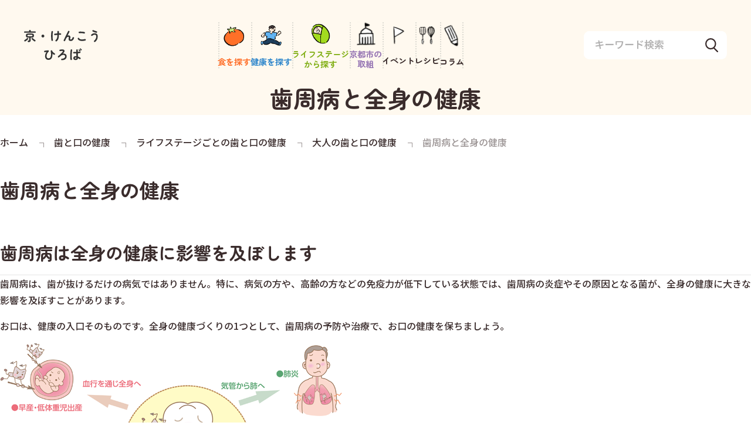

--- FILE ---
content_type: text/html; charset=UTF-8
request_url: https://kyo-kenko.city.kyoto.lg.jp/oralhealth/lifestage/adult/fullbody/
body_size: 6229
content:
<!DOCTYPE html><html lang="ja">
<head prefix="og: http://ogp.me/ns#">
<!-- Google Tag Manager -->
<script>
  (function(w, d, s, l, i) {
    w[l] = w[l] || [];
    w[l].push({
      'gtm.start': new Date().getTime(),
      event: 'gtm.js'
    });
    var f = d.getElementsByTagName(s)[0],
      j = d.createElement(s),
      dl = l != 'dataLayer' ? '&l=' + l : '';
    j.async = true;
    j.src = 'https://www.googletagmanager.com/gtm.js?id=' + i + dl;
    f.parentNode.insertBefore(j, f);
  })(window, document, 'script', 'dataLayer', 'GTM-NQC47HPT');
</script>
<!-- End Google Tag Manager -->
<meta charset="utf-8">
<title>歯周病と全身の健康｜京・けんこうひろば</title>
<meta name="description" content="京都市が運営する食と健康情報発信サイト京・けんこうひろばです。このページは、歯周病と全身の健康に関する情報をご覧いただけます。">
<meta property="og:site_name" content="京・けんこうひろば">
<meta property="og:title" content="歯周病と全身の健康｜京・けんこうひろば">
<meta property="og:description" content="京都市が運営する食と健康情報発信サイト京・けんこうひろばです。このページは、歯周病と全身の健康に関する情報をご覧いただけます。">
<meta property="og:type" content="article">
<meta property="og:locale" content="ja_JP">
<meta property="og:url" content="https://kyo-kenko.city.kyoto.lg.jp/oralhealth/lifestage/adult/fullbody/">
<meta property="og:image" content="https://kyo-kenko.city.kyoto.lg.jp/assets/images/ogpimg.png">
<meta property="og:image:width" content="1200">
<meta property="og:image:height" content="630">

<meta name="format-detection" content="telephone=no">
<meta name="viewport" content="width=device-width,viewport-fit=cover">
<link rel="icon" href="/assets/images/favicon.svg" sizes="any" type="image/svg+xml">
<link rel="apple-touch-icon" sizes="180x180" href="/assets/images/touch180.png">
<link rel="preload" as="style" href="/assets/css/style.css?rev=a67336619c1de327">
<link rel="preload" as="script" href="/assets/js/bundle.js?rev=a67336619c1de327">
<link rel="preconnect" href="https://fonts.googleapis.com">
<link rel="preconnect" href="https://fonts.gstatic.com" crossorigin="">
<link rel="preload" as="style" href="https://fonts.googleapis.com/css2?family=Noto+Sans+JP:wght@400;500;700&amp;family=Zen+Maru+Gothic:wght@400;500;700&amp;family=Noto+Sans&amp;display=swap">
<link rel="stylesheet" href="https://fonts.googleapis.com/css2?family=Noto+Sans+JP:wght@400;500;700&amp;family=Zen+Maru+Gothic:wght@400;500;700&amp;family=Noto+Sans&amp;display=swap">
<link rel="stylesheet" href="/assets/css/style.css?rev=a67336619c1de327">
<meta name='robots' content='max-image-preview:large' />
	<style>img:is([sizes="auto" i], [sizes^="auto," i]) { contain-intrinsic-size: 3000px 1500px }</style>
	
</head>

<body id="gotop" class="detail-template">
<div class="l-body">
  <header class="l-header">
  <div class="l-header__inner">
    <h1 class="l-header__logo"><a href="/"><img src="/assets/images/common/logo.svg" alt="京・けんこうひろば" height="47" width="114" decoding="async" loading="lazy"></a></h1>
    <nav class="l-nav__lg">
      <ul class="l-nav__head">
        <li class="js-hover-trigger">
          <div class="link-wrap">
            <figure><img src="/assets/images/common/icons/nav_food.svg" alt="" height="56" width="56" decoding="async" loading="lazy"></figure><span>食を探す</span>
          </div>
          <div class="l-nav__item js-hover-menu">
            <div class="l-nav__item--cont _food">
              <div class="item_child">
                <div class="c-btn--arr"><a href="/food-education/"><span>食育</span></a></div>
                <ul class="item_below">
                  <li><a href="/food-education/kyoto/culture/">京の食文化</a></li>
                  <li><a href="/food-education/kyoto/agriculture/">京の農業・地産地消</a></li>
                  <li><a href="/food-education/environment/foodloss/">食品ロスゼロプロジェクト</a></li>
                  <li><a href="/food-education/safety/">食の安全・安心</a></li>
                </ul>
              </div>
              <div class="item_child">
                <div class="c-btn--arr"><a href="/recipe/"><span>レシピ</span></a></div>
                <ul class="item_below">
                  <li><a href="/recipe/?themes=京のおかず（おばんざい）">京のおかず（おばんざい）</a></li>
                  <li><a href="/recipe/?themes=減塩レシピ">減塩レシピ</a></li>
                  <li><a href="/recipe/?themes=野菜たっぷりメニュー">野菜たっぷりレシピ</a></li>
                  <li><a href="/recipe/?themes=朝食レシピ">朝食レシピ</a></li>
                </ul>
              </div>
              <div class="item_child">
                <div class="c-btn--arr"><a href="/babyfood/"><span>離乳食レシピ</span></a></div>
              </div>
              <div class="item_child">
                <div class="c-btn--arr"><a href="/support/"><span>食の健康づくり応援店</span></a></div>
                <ul class="item_below">
                  <li><a href="/support/support-shop/">食の健康づくり応援店とは</a></li>
                </ul>
              </div>
            </div>
          </div>
        </li>
        <li class="js-hover-trigger">
          <div class="link-wrap">
            <figure><img src="/assets/images/common/icons/nav_health.svg" alt="" height="42" width="42" decoding="async" loading="lazy"></figure><span>健康を探す</span>
          </div>
          <div class="l-nav__item js-hover-menu">
            <div class="l-nav__item--cont _health">
              <div class="item_child">
                <div class="c-btn--arr"><a href="/eatinghabits/"><span>栄養・食生活</span></a></div>
                <ul class="item_below">
                  <li><a href="/eatinghabits/practice/lowsalt/">正しく知って、おいしく減塩</a></li>
                  <li><a href="/eatinghabits/practice/vegetable/">そうだ、野菜とろう！</a></li>
                  <li><a href="/eatinghabits/practice/fruits/">果物は1日200g食べましょう</a></li>
                </ul>
              </div>
              <div class="item_child">
                <div class="c-btn--arr"><a href="/oralhealth/"><span>歯と口の健康</span></a></div>
                <ul class="item_below">
                  <li><a href="/oralhealth/about/dental-checkup/">歯科健診を受けましょう</a></li>
                  <li><a href="/oralhealth/lifestage/child/cavity/">むし歯の基礎知識</a></li>
                  <li><a href="/oralhealth/lifestage/adult/knowledge/">歯周病の基礎知識</a></li>
                  <li><a href="/oralhealth/lifestage/child/nurture/">口の機能を育てる</a></li>
                  <li><a href="/oralhealth/lifestage/senior/lifespan/">オーラルフレイルと健康長寿</a></li>
                </ul>
              </div>
              <div class="item_child">
                <div class="c-btn--arr"><a href="/exercise/"><span>身体活動・運動<br>（歩く）</span></a></div>
                <ul class="item_below">
                  <li><a href="/exercise/plussenpo/">プラスせんぽ</a></li>
                  <li><a href="/exercise/strength-training/">筋力トレーニング</a></li>
                  <li><a href="/exercise/locomotive-syndrome/">ロコモティブシンドローム</a></li>
                </ul>
              </div>
              <div class="item_child">
                <div class="c-btn--arr"><a href="/lifestyle-healthcare/"><span>生活習慣・健康管理</span></a></div>
                <ul class="item_below">
                  <li><a href="/lifestyle-healthcare/healthcare/healthcheck/">健康診査・各種がん検診等</a></li>
                  <li><a href="/lifestyle-healthcare/disease/">生活習慣病</a></li>
                  <li><a href="/lifestyle-healthcare/lifestyle/tobacco/">たばこと健康</a></li>
                  <li><a href="/lifestyle-healthcare/lifestyle/alcohol/">お酒と健康</a></li>
                  <li><a href="/lifestyle-healthcare/lifestyle/sleep/">睡眠と健康</a></li>
                </ul>
              </div>
              <div class="item_child">
                <div class="c-btn--arr"><a href="/fureiru/"><span>フレイル</span></a></div>
                <ul class="item_below">
                  <li><a href="/fureiru/fureiru-about/">フレイルについて</a></li>
                  <li><a href="/fureiru/kareiseinantyo/">加齢と難聴</a></li>
                </ul>
              </div>
              <div class="item_child">
                <div class="c-btn--arr"><a href="/community/"><span>社会参加</span></a></div>
                <ul class="item_below">
                  <li><a href="/community/kayoinoba/">通いの場</a></li>
                  <li><a href="/community/volunteer/">ボランティア活動</a></li>
                </ul>
              </div>
            </div>
          </div>
        </li>
        <li class="js-hover-trigger">
          <div class="link-wrap">
            <figure><img src="/assets/images/common/icons/nav_life.svg" alt="" height="42" width="42" decoding="async" loading="lazy"></figure><span>ライフステージ<br>から探す</span>
          </div>
          <div class="l-nav__item js-hover-menu">
            <div class="l-nav__item--cont _life">
              <div class="item_child">
                <div class="item_ttl"><span>妊娠期</span></div>
                <ul class="item_below">
                  <li><a href="/eatinghabits/pregnancy/meal/">妊娠期の食事のポイント</a></li>
                  <li><a href="/oralhealth/lifestage/pregnancy/">妊娠中の歯と口の健康</a></li>
                </ul>
              </div>
              <div class="item_child">
                <div class="item_ttl"><span>乳児期・幼児期・学齢期</span></div>
                <ul class="item_below">
                  <li><a href="/eatinghabits/infancy/meal/">乳児期の食事のポイント</a></li>
                  <li><a href="/eatinghabits/babyhood/meal/">幼児期の食事のポイント</a></li>
                  <li><a href="/eatinghabits/schoolage/meal/">学齢期の食事のポイント</a></li>
                  <li><a href="/oralhealth/lifestage/child/">子どもの歯と口の健康</a></li>
                </ul>
              </div>
              <div class="item_child">
                <div class="item_ttl"><span>青年期・壮年期</span></div>
                <ul class="item_below">
                  <li><a href="/eatinghabits/middleage/meal/">青年期・壮年期の食事のポイント</a></li>
                  <li><a href="/oralhealth/lifestage/adult/">大人の歯と口の健康</a></li>
                </ul>
              </div>
              <div class="item_child">
                <div class="item_ttl"><span>高齢期</span></div>
                <ul class="item_below">
                  <li><a href="/fureiru/">フレイル</a></li>
                  <li><a href="/exercise/locomotive-syndrome/">ロコモティブシンドローム</a></li>
                  <li><a href="/eatinghabits/senior/meal/">高齢期の食事のポイント</a></li>
                  <li><a href="/oralhealth/lifestage/senior/">高齢者の歯と口の健康</a></li>
                </ul>
              </div>
              <div class="item_child">
                <div class="item_ttl"><span>障害児者・要介護高齢者</span></div>
                <ul class="item_below">
                  <li><a href="/oralhealth/lifestage/difficult-selfcare/">セルフケアが困難な方の歯と口の健康</a></li>
                </ul>
              </div>
            </div>
          </div>
        </li>
        <li class="js-hover-trigger">
          <div class="link-wrap">
            <figure><img src="/assets/images/common/icons/nav_kyoto.svg" alt="" height="42" width="42" decoding="async" loading="lazy"></figure><span>京都市の<br>取組</span>
          </div>
          <div class="l-nav__item js-hover-menu">
            <div class="l-nav__item--cont _kyoto">
              <div class="item_child">
                <div class="c-btn--arr"><a href="/effort/plan/promotion/"><span>京都市 健康長寿・<br class="l-sm">口腔保健・食育推進プラン</span></a></div>
              </div>
              <div class="item_child">
                <div class="c-btn--arr"><a href="/effort/others/publication/"><span>発行物・動画など</span></a></div>
              </div>
              <div class="item_child">
                <div class="c-btn--arr"><a href="/exercise/plussenpo/"><span>プラスせんぽ</span></a></div>
                <ul class="item_below">
                  <li><a href="/exercise/plussenpo/kyoto/">京都のプラスせんぽ</a></li>
                  <li><a href="/exercise/plussenpo/walking-event/">ウォーキングイベント</a></li>
                </ul>
              </div>
              <div class="item_child">
                <div class="c-btn--arr"><a href="/food-education/instructor/"><span>京都市食育指導員</span></a></div>
                <ul class="item_below">
                  <li><a href="/food-education/instructor/about/">京都市食育指導員とは</a></li>
                  <li><a href="/food-education/instructor/member/">京都市食育指導員専用</a></li>
                </ul>
              </div>
            </div>
          </div>
        </li>
        <li class="sub-link"><a href="/event/" class="link-wrap">
            <figure><img src="/assets/images/common/icons/nav_event.svg" alt="" height="34" width="34" decoding="async" loading="lazy"></figure><span>イベント</span>
          </a></li>
        <li class="sub-link"><a href="/recipe/" class="link-wrap">
            <figure><img src="/assets/images/common/icons/nav_recipe.svg" alt="" height="34" width="34" decoding="async" loading="lazy"></figure><span>レシピ</span>
          </a></li>
        <li class="sub-link"><a href="/column/" class="link-wrap">
            <figure><img src="/assets/images/common/icons/nav_column.svg" alt="" height="42" width="42" decoding="async" loading="lazy"></figure><span>コラム</span>
          </a></li>
      </ul>
    </nav>
    <div class="l-header__search l-lg">
      <script async="" src="https://cse.google.com/cse.js?cx=5138f93cb7308426e"></script>
      <div class="gcse-searchbox-only"></div>
    </div>
    <div class="l-header__cont l-sm">
      <div class="l-header__search-btn"><button type="button" class="search-btn"></button>
        <div class="l-header__search search-area">
          <script async="" src="https://cse.google.com/cse.js?cx=5138f93cb7308426e"></script>
          <div class="gcse-searchbox-only"></div>
        </div>
      </div><button class="c-hamburger js-hmb"><span></span> <span></span> <span></span></button>
    </div>
  </div>
</header>
<div class="l-backlayer js-layer"></div>
<div class="l-nav__mega l-sm">
  <div class="l-nav__mega--inner">
    <nav>
      <ul class="l-nav__mega--link">
        <li>
          <div class="l-nav__mega--accordion">
            <p class="head-btn c-accordion--btn js-accordion-btn"><span></span>食を探す</p>
            <div class="head-panel c-accordion--panel">
              <ul class="l-nav__mega--child">
                <li><a href="/food-education/">食育</a></li>
                <li><a href="/recipe/">レシピ</a></li>
                <li><a href="/babyfood/">離乳食レシピ</a></li>
                <li><a href="/support/">食の健康づくり応援店</a></li>
              </ul>
            </div>
          </div>
        </li>
        <li>
          <div class="l-nav__mega--accordion">
            <p class="head-btn c-accordion--btn js-accordion-btn"><span></span>健康を探す</p>
            <div class="head-panel c-accordion--panel">
              <ul class="l-nav__mega--child">
                <li><a href="/eatinghabits/">栄養・食生活</a></li>
                <li><a href="/oralhealth/">歯と口の健康</a></li>
                <li><a href="/exercise/">身体活動・運動（歩く）</a></li>
                <li><a href="/lifestyle-healthcare/">生活習慣・健康管理</a></li>
                <li><a href="/fureiru/">フレイル</a></li>
                <li><a href="/community/">社会参加</a></li>
              </ul>
            </div>
          </div>
        </li>
        <li>
          <div class="l-nav__mega--accordion">
            <p class="head-btn c-accordion--btn js-accordion-btn"><span></span>ライフステージから探す</p>
            <div class="head-panel c-accordion--panel">
              <ul class="l-nav__mega--child">
                <li><a href="/eatinghabits/pregnancy/meal/">妊娠期の食事のポイント</a></li>
                <li><a href="/oralhealth/lifestage/pregnancy/">妊娠中の歯と口の健康</a></li>
                <li><a href="/eatinghabits/infancy/meal/">乳児期の食事のポイント</a></li>
                <li><a href="/eatinghabits/babyhood/meal/">幼児期の食事のポイント</a></li>
                <li><a href="/eatinghabits/schoolage/meal/">学齢期の食事のポイント</a></li>
                <li><a href="/oralhealth/lifestage/child/">子どもの歯と口の健康</a></li>
                <li><a href="/eatinghabits/middleage/meal/">青年期・壮年期の食事のポイント</a></li>
                <li><a href="/oralhealth/lifestage/adult/">大人の歯と口の健康</a></li>
                <li><a href="/fureiru/">フレイル</a></li>
                <li><a href="/exercise/locomotive-syndrome/">ロコモティブシンドローム</a></li>
                <li><a href="/eatinghabits/senior/meal/">高齢期の食事のポイント</a></li>
                <li><a href="/oralhealth/lifestage/senior/">高齢者の歯と口の健康</a></li>
                <li><a href="/oralhealth/lifestage/difficult-selfcare/">セルフケアが困難な方の歯と口の健康</a></li>
              </ul>
            </div>
          </div>
        </li>
        <li>
          <div class="l-nav__mega--accordion">
            <p class="head-btn c-accordion--btn js-accordion-btn"><span></span>京都市の取組</p>
            <div class="head-panel c-accordion--panel">
              <ul class="l-nav__mega--child">
                <li><a href="/effort/plan/promotion/">京都市 健康長寿・口腔保健・食育推進プラン</a></li>
                <li><a href="/effort/others/publication/">発行物・動画など</a></li>
                <li><a href="/exercise/plussenpo/">プラスせんぽ</a></li>
                <li><a href="/food-education/instructor/">京都市食育指導員</a></li>
              </ul>
            </div>
          </div>
        </li>
        <li>
          <p class="head-link"><a href="/event/"><span></span>イベント</a></p>
        </li>
        <li>
          <p class="head-link"><a href="/recipe/"><span></span>レシピ</a></p>
        </li>
        <li>
          <p class="head-link"><a href="/column/"><span></span>コラム</a></p>
        </li>
      </ul>
    </nav>
    <div class="l-header__search">
      <script async="" src="https://cse.google.com/cse.js?cx=5138f93cb7308426e"></script>
      <div class="gcse-searchbox-only"></div>
    </div>
    <div class="l-nav__mega--foot">
      <ul>
        <li><a href="/contact/">お問い合わせ</a></li>
        <li><a href="/sitemap/">サイトマップ</a></li>
      </ul>
    </div>
  </div>
</div>
  <div class="l-wrapper">
    <div class="l-content">
<main class="l-main">
  <div class="l-page-head">
    <div class="l-page-mv">
      <div class="l-page-mv__inner l-content-inner">
        <h2 class="l-page-mv__ttl -center">歯周病と全身の健康</h2>
      </div>
    </div>

    <div class="l-breadcrumbs">
  <nav class="l-content-inner">
    <ol vocab="https://schema.org/" typeof="BreadcrumbList">
      <li property="itemListElement" typeof="ListItem"><a property="item" typeof="WebPage" title="ホーム" href="/"><span property="name">ホーム</span></a>
        <meta property="position" content="1">
      </li>
      <li property="itemListElement" typeof="ListItem"><a property="item" typeof="WebPage" title="歯と口の健康" href="https://kyo-kenko.city.kyoto.lg.jp/oralhealth/"><span property="name">歯と口の健康</span></a>
        <meta property="position" content="2">
      </li>
      <li property="itemListElement" typeof="ListItem"><a property="item" typeof="WebPage" title="ライフステージごとの歯と口の健康" href="https://kyo-kenko.city.kyoto.lg.jp/oralhealth/lifestage/"><span property="name">ライフステージごとの歯と口の健康</span></a>
        <meta property="position" content="3">
      </li>
      <li property="itemListElement" typeof="ListItem"><a property="item" typeof="WebPage" title="大人の歯と口の健康" href="https://kyo-kenko.city.kyoto.lg.jp/oralhealth/lifestage/adult/"><span property="name">大人の歯と口の健康</span></a>
        <meta property="position" content="4">
      </li>
      <li property="itemListElement" typeof="ListItem"><span property="name">歯周病と全身の健康</span>
        <meta property="position" content="5">
      </li>
    </ol>
  </nav>
</div>
  </div>
  <section class="l-page-body">
    <div class="l-content-inner">
      <div class="c-blog-head">
        <h2 class="c-blog-head__ttl">歯周病と全身の健康</h2>
      </div>
      <div class="c-postBody">
        <h3>歯周病は全身の健康に影響を及ぼします</h3>
<p>歯周病は、歯が抜けるだけの病気ではありません。特に、病気の方や、高齢の方などの免疫力が低下している状態では、歯周病の炎症やその原因となる菌が、全身の健康に大きな影響を及ぼすことがあります。</p>
<p>お口は、健康の入口そのものです。全身の健康づくりの1つとして、歯周病の予防や治療で、お口の健康を保ちましょう。</p>
<p><img fetchpriority="high" decoding="async" class="aligncenter size-full wp-image-12346" title="zu97" src="http://kyo-kenko.city.kyoto.lg.jp/uploads/zu97.png" alt="" width="640" height="388" /></p>
<h4>早産・低体重児出産</h4>
<p>歯周病は子宮や胎児に影響を与え、早産や低体重児を出産する可能性が高くなります。</p>
<h4>動脈硬化症</h4>
<p>歯周病は動脈硬化の発生や進行に深い関わりがあることがわかってきました。動脈硬化は脳梗塞や狭心症・心筋梗塞の危険を高めます。</p>
<h4>心内膜炎</h4>
<p>心臓の弁膜に障害がある場合、歯周病菌が心臓の中に付着し、炎症を起こす原因になります。</p>
<h4>糖尿病</h4>
<p>糖尿病により免疫力が低下し、歯周病が重症化しやすくなります。また、重度の歯周病は、血糖値を下げるインスリンの効果を弱める場合があります。</p>
<h4>骨粗しょう症</h4>
<p>骨がもろくなると、歯周病が進行しやすく、早期に歯が抜けやすくなります。</p>
<h4>肺炎</h4>
<p>高齢の方や病気などにより免疫力の低下した方では、歯周病菌が肺に入り、肺炎の原因になる場合があります。</p>
      </div>
      <div class="c-btn-square-wrap">
        <a href="/effort/" class="c-btn-square">京都市の取組<span class="icon-arr"></span></a>
        <a href="/food-education/" class="c-btn-square">食育<span class="icon-arr"></span></a>
        <a href="/eatinghabits/" class="c-btn-square">栄養・食生活<span class="icon-arr"></span></a>
        <a href="/lifestyle-healthcare/" class="c-btn-square">生活習慣・<br class="l-lg">健康管理<span class="icon-arr"></span></a>
        <a href="/exercise/" class="c-btn-square">身体活動・<br class="l-lg">運動（歩く）<span class="icon-arr"></span></a>
        <a href="/oralhealth/" class="c-btn-square">歯と口の健康<span class="icon-arr"></span></a>
        <a href="/community/" class="c-btn-square">社会参加<span class="icon-arr"></span></a>
      </div>
    </div>
  </section>
</main>
    
    </div>
    <footer class="l-footer">
  <div class="l-content-inner">
    <div class="l-pageTop"><a href="#gotop" aria-label="ページの先頭にスクロール">
        <figure><img src="/assets/images/common/gotop.png" class="left-hand" alt="" height="218" width="156" decoding="async" loading="lazy"> <img src="/assets/images/common/gotop_hover.png" class="right-hand" alt="" height="218" width="156" decoding="async" loading="lazy"></figure><span>TOPへ</span>
      </a></div>
    <div class="l-footer__cont">
      <div class="l-footer__pdf"><a href="https://get.adobe.com/jp/reader/" target="_blank" class="mark" rel="noopener noreferrer">
          <figure><img src="/assets/images/common/icons/mark_pdf.png" alt="Get Adobe Reader" height="62" width="176" decoding="async" loading="lazy"></figure>
        </a>
        <p>PDFファイルの閲覧には Adobe Reader が必要です。同ソフトがインストールされていない場合には、Adobe 社のサイトからAdobe Reader をダウンロード（無償）してください。</p>
      </div>
      <nav class="l-footer__link">
        <ul>
          <li><a href="/contact/">お問い合わせ</a></li>
          <li><a href="/link/">リンク集</a></li>
          <li><a href="/sitemap/">サイトマップ</a></li>
          <li><a href="/policy/">サイトポリシー・<br class="l-sm">プライバシーポリシー</a></li>
        </ul>
      </nav>
      <div class="l-footer__bottom">
        <div class="adm">
          <figure><img src="/assets/images/common/kyoto_logo.png" alt="京都市 CITY OF KYOTO" height="110" width="286" decoding="async" loading="lazy"></figure>
          <p>このサイトは京都市が運営しています。</p>
        </div><small>copyright © city of Kyoto All Rights Reserved.</small>
      </div>
    </div>
  </div>
</footer>
  </div>
</div>
<script src="/assets/js/bundle.js?rev=a67336619c1de327" defer="defer"></script>
<script type="speculationrules">
{"prefetch":[{"source":"document","where":{"and":[{"href_matches":"\/*"},{"not":{"href_matches":["\/wp-*.php","\/wp-admin\/*","\/uploads\/*","\/wp-content\/*","\/wp-content\/plugins\/*","\/wp-content\/themes\/kyosyoku2024\/*","\/*\\?(.+)"]}},{"not":{"selector_matches":"a[rel~=\"nofollow\"]"}},{"not":{"selector_matches":".no-prefetch, .no-prefetch a"}}]},"eagerness":"conservative"}]}
</script>

<script defer src="https://static.cloudflareinsights.com/beacon.min.js/vcd15cbe7772f49c399c6a5babf22c1241717689176015" integrity="sha512-ZpsOmlRQV6y907TI0dKBHq9Md29nnaEIPlkf84rnaERnq6zvWvPUqr2ft8M1aS28oN72PdrCzSjY4U6VaAw1EQ==" data-cf-beacon='{"version":"2024.11.0","token":"dac9238efd0849c781383398817a8dbb","server_timing":{"name":{"cfCacheStatus":true,"cfEdge":true,"cfExtPri":true,"cfL4":true,"cfOrigin":true,"cfSpeedBrain":true},"location_startswith":null}}' crossorigin="anonymous"></script>
</body></html>

--- FILE ---
content_type: text/css
request_url: https://kyo-kenko.city.kyoto.lg.jp/assets/css/style.css?rev=a67336619c1de327
body_size: 32795
content:
/*!
 * ress.css • v3.0.0
 * MIT License
 * github.com/filipelinhares/ress
 */html{-webkit-text-size-adjust:100%;box-sizing:border-box;word-break:normal;tab-size:4}*,:after,:before{box-sizing:inherit;background-repeat:no-repeat}:after,:before{text-decoration:inherit;vertical-align:inherit}*{margin:0;padding:0}hr{height:0;overflow:visible}details,main{display:block}summary{display:list-item}small{font-size:80%}[hidden]{display:none}abbr[title]{-webkit-text-decoration:underline dotted;border-bottom:none;text-decoration:underline;text-decoration:underline dotted}a{background-color:initial}a:active,a:hover{outline-width:0}code,kbd,pre,samp{font-family:monospace,monospace}pre{font-size:1em}b,strong{font-weight:bolder}sub,sup{position:relative;font-size:75%;line-height:0;vertical-align:initial}sub{bottom:-.25em}sup{top:-.5em}input{border-radius:0}[disabled]{cursor:default}[type=number]::-webkit-inner-spin-button,[type=number]::-webkit-outer-spin-button{height:auto}[type=search]{-webkit-appearance:textfield;outline-offset:-2px}[type=search]::-webkit-search-decoration{-webkit-appearance:none}textarea{overflow:auto;resize:vertical}button,input,optgroup,select,textarea{font:inherit}optgroup{font-weight:700}button{overflow:visible}button,select{text-transform:none}[role=button],[type=button],[type=reset],[type=submit],button{color:inherit;cursor:pointer}[type=button]::-moz-focus-inner,[type=reset]::-moz-focus-inner,[type=submit]::-moz-focus-inner,button::-moz-focus-inner{padding:0;border-style:none}[type=button]::-moz-focus-inner,[type=reset]::-moz-focus-inner,[type=submit]::-moz-focus-inner,button:-moz-focusring{outline:1px dotted ButtonText}[type=reset],[type=submit],button,html [type=button]{-webkit-appearance:button}button,input,select,textarea{border-style:none;background-color:initial}select{-moz-appearance:none;-webkit-appearance:none}select::-ms-expand{display:none}select::-ms-value{color:currentColor}legend{display:table;max-width:100%;border:0;color:inherit;white-space:normal}::-webkit-file-upload-button{-webkit-appearance:button;color:inherit;font:inherit}img{border-style:none}progress{vertical-align:initial}[aria-busy=true]{cursor:progress}[aria-controls]{cursor:pointer}[aria-disabled]{cursor:default}*,:after,:before{box-sizing:border-box}::selection{background-color:#87ceeb}html{-webkit-font-smoothing:antialiased;-webkit-tap-highlight-color:rgba(0,0,0,0);font-size:62.5%}body{font-weight:500;font-size:1.6rem;line-height:1.75;font-family:Noto Sans JP,sans-serif}a,body{color:#3a2c2c}a{text-decoration:none;transition:.5s ease}ol,ul{list-style:none;list-style-position:inside}img,svg,video{max-width:100%;height:auto;vertical-align:bottom}picture img{width:100%;height:auto}table{width:100%;max-width:100%;border-collapse:collapse}table td,table th{text-align:left;word-break:break-all}address{font-style:normal}iframe{vertical-align:bottom}fieldset{border:none}input::-ms-clear{display:none}[data-js-focus-visible]:focus:not([data-focus-visible-added]){outline:none}tldx-lmi-shadow-root{display:none}.l-body{position:relative}body.top .l-wrapper{padding-top:16px}.l-backlayer{visibility:hidden;z-index:800;position:fixed;top:0;left:0;width:100%;height:100%;background-color:rgba(0,0,0,.2);opacity:0;transition:visibility .5s ease,opacity .5s ease}.l-breadcrumbs{margin-top:170px}.l-breadcrumbs nav{overflow-x:auto;overflow-y:hidden}.l-breadcrumbs ol{width:max-content}.l-breadcrumbs ol li{display:inline-block;position:relative;color:#9c9595;font-weight:500;font-size:1.6rem}.l-breadcrumbs ol li:not(:first-of-type){margin-left:40px}.l-breadcrumbs ol li:not(:first-of-type):before{position:absolute;top:calc(50% + 1px);left:-25px;width:8px;height:8px;translate:0 -50%;rotate:45deg;border-top:1px solid #9c9595;border-right:1px solid #9c9595;content:""}.l-breadcrumbs ol li a{color:#3a2c2c;transition:.5s ease}.l-content-inner{max-width:1286px;margin:auto;padding-inline:40px}.l-cookie-notice{display:none;z-index:999;position:fixed;bottom:0;left:0;width:100%;padding:16px 0;background:rgba(58,44,44,.9);box-shadow:10px 10px 25px 15px hsla(0,0%,100%,.06);color:#fff;font-size:1.3rem}.l-cookie-notice.show{display:block}.l-cookie-notice__content{position:relative;padding-right:60px;line-height:1.75;letter-spacing:.02em}.l-cookie-notice a{color:#fff}.l-cookie-notice__close{position:absolute;top:0;right:0;bottom:0;width:20px;height:20px;margin:auto 0;transition:.5s ease}.l-cookie-notice__close button{position:absolute;width:100%;height:100%}.l-cookie-notice__close button:after,.l-cookie-notice__close button:before{position:absolute;top:0;right:0;bottom:0;left:0;width:2px;height:24px;margin:auto;background:#fff;content:""}.l-cookie-notice__close button:before{rotate:-45deg}.l-cookie-notice__close button:after{rotate:45deg}.l-pageTop{position:absolute;right:40px;bottom:-32px}.l-pageTop.is-hover .left-hand{visibility:hidden;position:absolute;top:0;left:0;opacity:0}.l-pageTop.is-hover .right-hand{visibility:visible;position:static;opacity:1}.l-pageTop a{display:block;position:relative;text-align:center}.l-pageTop figure{max-width:77px;margin-bottom:4px}.l-pageTop figure img{display:inline-block;width:100%}.l-pageTop figure .left-hand{position:static}.l-pageTop figure .right-hand{visibility:hidden;position:absolute;top:0;left:0;opacity:0}.l-pageTop span{display:block;position:relative;left:6px;font-weight:500;font-size:1.6rem;line-height:1.5}.l-footer{padding-block:104px 120px;background:#fff9ef}.l-footer .l-content-inner{position:relative}.l-footer__pdf .mark{display:block;max-width:88px;transition:opacity .5s ease}.l-footer__pdf .mark img{width:100%}.l-footer__pdf p{font-weight:400;font-size:1.6rem;line-height:1.75;letter-spacing:.12em}.l-footer__link{position:relative;margin-bottom:40px;padding-bottom:40px}.l-footer__link:before{position:absolute;bottom:0;left:0;width:100%;height:4px;background:url(/assets/images/common/border_dotted_line.svg) no-repeat 50%;content:""}.l-footer__link>ul{display:flex;align-items:center}.l-footer__link>ul li{position:relative}.l-footer__link>ul li a{display:block;font-size:1.6rem;line-height:1.375;transition:opacity .5s ease}.l-footer__bottom .adm{margin-bottom:16px}.l-footer__bottom figure{max-width:144px}.l-footer__bottom small{color:#77726b;font-size:1.4rem;line-height:1.5714285714}.l-header{z-index:999;position:fixed;top:0;width:100%;transition:box-shadow .5s ease;transition:.5s}.l-header.is-hover+.l-backlayer{visibility:visible;opacity:1}.l-header__inner{display:flex;align-items:center;justify-content:space-between;height:122px;padding-inline:40px;gap:20px;background-color:#fff9ef;transition:.5s}.is-hover .l-header__inner{border-radius:20px 20px 0 0}.l-header__cont{display:flex;align-items:center;gap:4.2666666667vw}.l-header__logo{width:140px}.l-header__logo a{display:flex}.l-header__logo a img{display:inline-block;width:100%}.l-header__search{min-height:48px;max-height:48px;background-color:#fff}.l-header__search .gsc-control-cse{padding:0!important}.l-header__search .gsc-search-box{position:relative;height:48px!important;margin:0!important;font-weight:600;font-size:1.7rem;line-height:1.4705882353}.l-header__search input.gsc-input{height:100%!important;min-height:48px;padding-top:0!important;padding-right:0!important;padding-inline:20px 40px!important;overflow:hidden;border-radius:10px;border-radius:0!important;background:url(/assets/images/common/google-search-txt.svg) no-repeat 20px transparent!important;font-weight:600;font-size:1.6rem;line-height:2;letter-spacing:.048em}.l-header__search input.gsc-input.is-filled,.l-header__search input.gsc-input:focus{background:none!important}.l-header__search .gsc-input-box{height:100%!important;padding:0!important;border:none!important;background:#fff!important}.l-header__search .gsc-input-box .gsib_a{padding:0!important;background-color:#fff}.l-header__search .gsc-input-box .gsib_b,.l-header__search .gsc-input-box .gsst_a{z-index:-2;position:absolute}.l-header__search button.gsc-search-button{position:absolute;right:6px;bottom:5px;width:40px;height:38px;padding:0;border:none;border-radius:0;background-image:url(/assets/images/common/icons/icon_search.svg);background-position:50%;background-size:22px;background-color:transparent}.l-header__search button.gsc-search-button svg{display:none}.l-header__search table.gsc-search-box td.gsc-input{padding-right:0!important}.l-header__search-btn{transition:.5s}.is-nav-active .l-header__search-btn{visibility:hidden;opacity:0}.l-header__search-btn>button{display:block;position:relative;aspect-ratio:1/1;width:10.6666666667vw;border-radius:50%;background:url(/assets/images/common/icons/icon_search.svg) no-repeat 50%/40%;background-color:#fff}.l-header .c-hamburger{margin-left:20px}.l-nav__lg{position:relative}.l-nav__lg .l-nav__item--cont{max-height:60vh;overflow-y:auto}.l-nav__lg .l-nav__item--cont::-webkit-scrollbar{width:8px;margin-right:6px}.l-nav__lg .l-nav__item--cont::-webkit-scrollbar-track{border-radius:16px;background-color:#fff9ef}.l-nav__lg .l-nav__item--cont::-webkit-scrollbar-thumb{border-radius:16px;background-color:#cbcbcb}.l-nav__head{display:flex;list-style:none}.l-nav__head>li{display:grid;position:relative;grid-template-rows:subgrid;grid-row:1/4}.l-nav__head>li:first-child .link-wrap{color:#ff702b}.l-nav__head>li:first-child span:after{background-color:#ff702b!important}.l-nav__head>li:first-child .item_below li a{transition:color .5s ease}.l-nav__head>li:nth-child(2) .link-wrap{color:#2e86cb}.l-nav__head>li:nth-child(2) span:after{background-color:#2e86cb!important}.l-nav__head>li:nth-child(2) .item_below li a{transition:color .5s ease}.l-nav__head>li:nth-child(3) .link-wrap{color:#81af15}.l-nav__head>li:nth-child(3) span:after{background-color:#81af15!important}.l-nav__head>li:nth-child(3) .item_below li a{transition:color .5s ease}.l-nav__head>li:nth-child(4) .link-wrap{color:#9574b3}.l-nav__head>li:nth-child(4) span:after{background-color:#9574b3!important}.l-nav__head>li:nth-child(4) .item_below li a{transition:color .5s ease}.l-nav__head>li:last-of-type:after{right:0}.l-nav__head>li:before,.l-nav__head>li:last-of-type:after{position:absolute;top:0;width:4px;height:100%;background:url(/assets/images/common/border_dotted.svg) no-repeat 50%;content:""}.l-nav__head>li:before{left:0}.l-nav__head>li.is-open .link-wrap span:after{transform:scale(1)}.l-nav__head>li .link-wrap{display:inherit;z-index:5;position:relative;grid-template-rows:inherit;grid-row:inherit;height:100%;padding-inline:20px;gap:6px;font-weight:700;font-size:1.6rem;line-height:1.25}.l-nav__head>li .link-wrap figure{aspect-ratio:1/1;max-width:42px;margin:auto}.l-nav__head>li .link-wrap figure img{width:100%}.l-nav__head>li .link-wrap img,.l-nav__head>li .link-wrap span{display:block;text-align:center}.l-nav__head>li .link-wrap span{display:flex;position:relative;align-items:center;justify-content:center;font-family:Zen Maru Gothic,serif;white-space:nowrap}.l-nav__head>li .link-wrap span:after{position:absolute;bottom:-5px;left:0;width:100%;height:3px;transform:scaleX(0);transform-origin:center top;border-radius:5px;background-color:#3a2c2c;content:"";transition:.5s}.l-nav__item{visibility:hidden;position:fixed;top:112px;left:50%;width:calc(100% - 6.4vw);max-width:1286px;padding:40px;transform:translate(-50%);border-radius:0 0 20px 20px;background:#fff9ef;opacity:0;transition:.15s}.is-open .l-nav__item{visibility:visible;opacity:1;transition:.4s}.l-nav__item--cont{display:grid;grid-template-columns:repeat(3,1fr);padding:44px 72px;gap:32px 72px;border-radius:28px;background:#fff}.l-nav__item--cont .item_ttl{display:block;position:relative;margin-bottom:20px;padding-bottom:16px;font-weight:500;font-size:2.2rem;line-height:1.2727272727}.l-nav__item--cont .item_ttl:after{display:block;position:absolute;bottom:0;left:0;width:100%;height:4px;background:url(/assets/images/common/border_dotted_re.svg) repeat-x 50%/contain;content:""}.l-nav__item--cont .item_below>li:not(:last-child){margin-bottom:12px}.l-nav__item--cont .item_below>li a{display:block;font-weight:500;font-size:1.8rem;line-height:1.4444444444}.l-nav__mega{visibility:hidden;z-index:999;position:fixed;top:21.3333333333vw;left:0;width:100%;max-height:100%;padding-bottom:32vw;overflow-y:auto;background-color:#fff9ef;opacity:0;transition:visibility .5s ease,opacity .5s ease}.l-nav__mega .head-btn,.l-nav__mega a{pointer-events:none}.is-nav-active .l-nav__mega .head-btn,.is-nav-active .l-nav__mega a{pointer-events:auto}.is-nav-active .l-nav__mega{visibility:visible;opacity:1}.l-nav__mega--inner{padding-inline:16px}.l-nav__mega--link{margin-bottom:10.6666666667vw}.l-nav__mega--link>li:first-child p span{display:block;aspect-ratio:1/1;width:7.4666666667vw;background:url(/assets/images/common/icons/mg_icon01.svg) no-repeat 50%/contain}.l-nav__mega--link>li:nth-child(2) p span{display:block;aspect-ratio:1/1;width:7.4666666667vw;background:url(/assets/images/common/icons/mg_icon02.svg) no-repeat 50%/contain}.l-nav__mega--link>li:nth-child(3) p span{display:block;aspect-ratio:1/1;width:7.4666666667vw;background:url(/assets/images/common/icons/mg_icon03.svg) no-repeat 50%/contain}.l-nav__mega--link>li:nth-child(4) p span{display:block;aspect-ratio:1/1;width:7.4666666667vw;background:url(/assets/images/common/icons/mg_icon04.svg) no-repeat 50%/contain}.l-nav__mega--link>li:nth-child(5) p span{display:block;aspect-ratio:1/1;width:7.4666666667vw;background:url(/assets/images/common/icons/mg_icon05.svg) no-repeat 50%/contain}.l-nav__mega--link>li:nth-child(6) p span{display:block;aspect-ratio:1/1;width:7.4666666667vw;background:url(/assets/images/common/icons/mg_icon06.svg) no-repeat 50%/contain}.l-nav__mega--link>li:nth-child(7) p span{display:block;aspect-ratio:1/1;width:7.4666666667vw;background:url(/assets/images/common/icons/mg_icon07.svg) no-repeat 50%/contain}.l-nav__mega--link>li:first-child .head-btn{border-bottom:2px solid #ff702b;color:#ff702b}.l-nav__mega--link>li:first-child .head-btn:after,.l-nav__mega--link>li:first-child .head-btn:before,.l-nav__mega--link>li:first-child .l-nav__mega--child a:after{background-color:#ff702b}.l-nav__mega--link>li:nth-child(2) .head-btn{border-bottom:2px solid #61b4f3;color:#61b4f3}.l-nav__mega--link>li:nth-child(2) .head-btn:after,.l-nav__mega--link>li:nth-child(2) .head-btn:before,.l-nav__mega--link>li:nth-child(2) .l-nav__mega--child a:after{background-color:#61b4f3}.l-nav__mega--link>li:nth-child(3) .head-btn{border-bottom:2px solid #a3db1f;color:#a3db1f}.l-nav__mega--link>li:nth-child(3) .head-btn:after,.l-nav__mega--link>li:nth-child(3) .head-btn:before,.l-nav__mega--link>li:nth-child(3) .l-nav__mega--child a:after{background-color:#a3db1f}.l-nav__mega--link>li:nth-child(4) .head-btn{border-bottom:2px solid #9574b3;color:#9574b3}.l-nav__mega--link>li:nth-child(4) .head-btn:after,.l-nav__mega--link>li:nth-child(4) .head-btn:before,.l-nav__mega--link>li:nth-child(4) .l-nav__mega--child a:after{background-color:#9574b3}.l-nav__mega--link .head-btn{display:flex;align-items:center;padding-block:6.4vw 2.6666666667vw;gap:2.1333333333vw;border-bottom:2px solid #3a2c2c;color:#3a2c2c;font-weight:500;font-size:1.6rem;line-height:1.5}.l-nav__mega--link .head-btn:after,.l-nav__mega--link .head-btn:before{top:56%;right:1.4rem}.l-nav__mega--link .head-link{position:relative}.l-nav__mega--link .head-link:after{-webkit-mask-image:url('data:image/svg+xml;charset=utf-8,<svg xmlns="http://www.w3.org/2000/svg" width="11.279" height="12"><g fill="%23fff"><path d="M10 7H1a1 1 0 01-1-1 1 1 0 011-1h9a1 1 0 011 1 1 1 0 01-1 1z"/><path d="M5.998 12a1 1 0 01-.78-1.625L8.718 6l-3.5-4.375A1 1 0 016.78.376l4.5 5.625-4.5 5.625a1 1 0 01-.782.374z"/></g></svg>');-webkit-mask-repeat:no-repeat;-webkit-mask-position:center;-webkit-mask-size:contain;display:inline-block;position:absolute;top:56%;right:1.4rem;aspect-ratio:1/1;width:2.6666666667vw;transform:translateY(-50%);background-color:#3a2c2c;content:"";mask-image:url('data:image/svg+xml;charset=utf-8,<svg xmlns="http://www.w3.org/2000/svg" width="11.279" height="12"><g fill="%23fff"><path d="M10 7H1a1 1 0 01-1-1 1 1 0 011-1h9a1 1 0 011 1 1 1 0 01-1 1z"/><path d="M5.998 12a1 1 0 01-.78-1.625L8.718 6l-3.5-4.375A1 1 0 016.78.376l4.5 5.625-4.5 5.625a1 1 0 01-.782.374z"/></g></svg>');mask-position:center;mask-repeat:no-repeat;mask-size:contain}.l-nav__mega--link .head-link a{display:flex;align-items:center;padding-block:6.4vw 2.6666666667vw;gap:2.1333333333vw;border-bottom:2px solid #3a2c2c;color:#3a2c2c;font-weight:500;font-size:1.6rem;line-height:1.5}.l-nav__mega--child>li{position:relative}.l-nav__mega--child>li:after{display:block;position:absolute;bottom:0;left:0;width:100%;height:2px;background:url(/assets/images/common/border_dotted_re.svg) repeat-x 50%/contain;content:""}.l-nav__mega--child>li a{display:block;position:relative;padding-block:5.3333333333vw 3.2vw;font-weight:500;font-size:1.4rem;line-height:1.4285714286}.l-nav__mega--child>li a:after{-webkit-mask-image:url('data:image/svg+xml;charset=utf-8,<svg xmlns="http://www.w3.org/2000/svg" width="11.279" height="12"><g fill="%23fff"><path d="M10 7H1a1 1 0 01-1-1 1 1 0 011-1h9a1 1 0 011 1 1 1 0 01-1 1z"/><path d="M5.998 12a1 1 0 01-.78-1.625L8.718 6l-3.5-4.375A1 1 0 016.78.376l4.5 5.625-4.5 5.625a1 1 0 01-.782.374z"/></g></svg>');-webkit-mask-repeat:no-repeat;-webkit-mask-position:center;-webkit-mask-size:contain;display:inline-block;position:absolute;top:50%;right:1.4rem;aspect-ratio:1/1;width:2.6666666667vw;transform:translateY(-50%);background-color:#3a2c2c;content:"";mask-image:url('data:image/svg+xml;charset=utf-8,<svg xmlns="http://www.w3.org/2000/svg" width="11.279" height="12"><g fill="%23fff"><path d="M10 7H1a1 1 0 01-1-1 1 1 0 011-1h9a1 1 0 011 1 1 1 0 01-1 1z"/><path d="M5.998 12a1 1 0 01-.78-1.625L8.718 6l-3.5-4.375A1 1 0 016.78.376l4.5 5.625-4.5 5.625a1 1 0 01-.782.374z"/></g></svg>');mask-position:center;mask-repeat:no-repeat;mask-size:contain}.l-nav__mega--foot{margin-top:10.6666666667vw}.l-nav__mega--foot>ul{display:grid;grid-template-columns:repeat(2,1fr);gap:4.2666666667vw 0}.l-nav__mega--foot>ul li{text-align:center}.l-nav__mega--foot>ul li:nth-child(2n){border-left:1px solid #e4d1b4}.l-nav__mega--foot>ul li a{display:block}.l-page-head{margin-bottom:40px;word-break:break-word}.l-page-mv{padding-top:138px;background-color:#fff9ef}.l-page-mv+.l-breadcrumbs{margin-top:32px}.l-page-mv__inner{position:relative;padding-block:56px 64px}.l-page-mv__ttl{font-weight:700;font-size:4rem;line-height:1.45;font-family:Zen Maru Gothic,serif;text-align:center}.l-page-mv__ttl .main{display:inline-block}.l-page-mv__ttl .sub{display:block;margin-top:4px;font-weight:700;font-size:2.4rem;line-height:1.4583333333}.l-page-mv__ttl.-center{text-align:center}.l-page-mv__ttl.-quiz{margin-bottom:32px;text-align:left}.l-page-mv__ttl.-quiz .illust{display:inline-block;width:58px;height:58px;margin-right:8px;background-image:url(/assets/images/common/icons/ttl-material.png);background-position:50%;background-size:contain;background-repeat:no-repeat;vertical-align:bottom}.l-page-mv__pht{position:absolute;bottom:0}.l-page-mv__pht:first-of-type{right:152px;width:158px}body.column .l-page-mv__pht:first-of-type{right:210px;width:95px}body.recipe .l-page-mv__pht:first-of-type,body.support .l-page-mv__pht:first-of-type{right:150px;width:196px}body.babyfood .l-page-mv__pht:first-of-type{right:210px;width:116px}body.detail-template .l-page-mv__pht:first-of-type,body.front-template .l-page-mv__pht:first-of-type{left:197px;width:158px}.l-page-mv__pht:last-of-type{right:0;width:144px}body.detail-template .l-page-mv__pht:last-of-type,body.front-template .l-page-mv__pht:last-of-type{right:197px;width:144px}.l-page-mv__ilst{position:absolute;right:16px;bottom:0}.l-page-mv__ilst img{width:auto;height:168px}.l-page-mv__double{position:absolute;bottom:4px}.l-page-mv__double._left{left:192px}.l-page-mv__double._right{right:140px}.l-page-mv__double img{width:auto;height:160px}.page-notfound .l-page-mv__double._left img,.search-result .l-page-mv__double._left img{height:140px}.l-page-body{padding-bottom:104px}.l-page-flex{display:grid;gap:56px}.l-page-box{padding:56px;border-radius:20px;background-color:#fff}.l-page-lead{margin-bottom:32px;font-weight:500;font-size:2rem;line-height:1.8}.l-page-sec+.l-page-sec{margin-top:72px}.l-page-sec--small+.l-page-sec--small{margin-top:56px}.l-page-sec--xsmall+.l-page-sec--xsmall{margin-top:32px}.l-page-sec__lead{margin-bottom:40px;font-weight:500;font-size:1.6rem;line-height:1.875}.l-page-btn{margin-top:56px}.l-page-btn a{margin-inline:auto}.l-page-anchor{margin-bottom:64px}.l-page-anchor ul{display:flex;align-items:center;justify-content:center;gap:64px}.c-accordion--btn{position:relative}.c-accordion--btn.is-opened+.c-accordion--panel,.c-accordion--btn.is-opened+.top-accordion--panel{visibility:visible;opacity:1}.c-accordion--btn:after,.c-accordion--btn:before{display:block;position:absolute;top:50%;right:0;width:16px;height:2px;background-color:#3a2c2c;content:""}.c-accordion--btn:after{transform:rotate(90deg);transition:.5s ease}.c-accordion--btn.is-opened:after{transform:rotate(180deg)}.c-accordion--panel{visibility:hidden;height:0;overflow:hidden;opacity:0;transition:height .5s ease,visibility .5s ease,opacity .5s ease}.c-box{--radius:20px;--pd:56px;padding:var(--pd);border-radius:var(--radius);background:#f7f5f5;word-break:break-all}.c-box.-wht{background:#fff}.c-box__lead{margin-bottom:56px;font-size:2rem;line-height:1.8}.c-btn--arr{position:relative;margin-bottom:20px;padding-bottom:16px}.c-btn--arr:after{display:block;position:absolute;bottom:0;left:0;width:100%;height:4px;background:url(/assets/images/common/border_dotted_re.svg) repeat-x 50%/contain;content:""}.c-btn--arr>a{display:block}.c-btn--arr>a span{display:inline-block;position:relative;padding-right:40px;font-weight:500;font-size:2.2rem;line-height:1.2727272727}.c-btn--arr>a span:after{display:block;position:absolute;top:54%;right:0;aspect-ratio:1/1;width:28px;transform:translateY(-50%);border-radius:50%;background:url(/assets/images/common/icons/icon_arr.svg) no-repeat 50%/40%;background-color:#ff702b;content:"";transition:.5s ease}._food .c-btn--arr>a span:after{background-color:#ff702b}._health .c-btn--arr>a span:after{background-color:#2e86cb}._life .c-btn--arr>a span:after{background-color:#81af15}._kyoto .c-btn--arr>a span:after{background-color:#9574b3}.c-btn--base,.c-btn--normal,.c-btn--return{display:flex;z-index:3;position:relative;align-items:center;justify-content:center;width:100%;width:-moz-fit-content;width:fit-content;min-height:70px;padding-inline:72px 96px;overflow:hidden;border:2px solid #ececec;border-radius:40px;background:#fff;font-weight:500;font-size:2rem;line-height:1.45;transition:.5s ease}.c-btn--base:before,.c-btn--normal:before,.c-btn--return:before{display:block;z-index:-1;position:absolute;top:50%;right:16px;aspect-ratio:1/1;width:40px;transform:translateY(-50%);border-radius:50%;background-color:#3a2c2c;content:"";transition:.5s ease}.c-btn--base:after,.c-btn--normal:after,.c-btn--return:after{-webkit-mask-image:url('data:image/svg+xml;charset=utf-8,<svg xmlns="http://www.w3.org/2000/svg" width="11.279" height="12"><g fill="%23fff"><path d="M10 7H1a1 1 0 01-1-1 1 1 0 011-1h9a1 1 0 011 1 1 1 0 01-1 1z"/><path d="M5.998 12a1 1 0 01-.78-1.625L8.718 6l-3.5-4.375A1 1 0 016.78.376l4.5 5.625-4.5 5.625a1 1 0 01-.782.374z"/></g></svg>');-webkit-mask-repeat:no-repeat;-webkit-mask-position:center;-webkit-mask-size:contain;display:inline-block;z-index:3;position:absolute;top:50%;right:29px;aspect-ratio:1/1;width:14px;transform:translateY(-50%);background-color:#fff;content:"";mask-image:url('data:image/svg+xml;charset=utf-8,<svg xmlns="http://www.w3.org/2000/svg" width="11.279" height="12"><g fill="%23fff"><path d="M10 7H1a1 1 0 01-1-1 1 1 0 011-1h9a1 1 0 011 1 1 1 0 01-1 1z"/><path d="M5.998 12a1 1 0 01-.78-1.625L8.718 6l-3.5-4.375A1 1 0 016.78.376l4.5 5.625-4.5 5.625a1 1 0 01-.782.374z"/></g></svg>');mask-position:center;mask-repeat:no-repeat;mask-size:contain}.c-btn--normal[target=_blank]:after,[target=_blank].c-btn--base:after,[target=_blank].c-btn--return:after{-webkit-mask-image:url(/assets/images/common/icons/blank_wht.svg);right:24px;width:24px;mask-image:url(/assets/images/common/icons/blank_wht.svg)}.c-btn--normal[href$=".pdf"]:after,[href$=".pdf"].c-btn--base:after,[href$=".pdf"].c-btn--return:after{-webkit-mask-image:url(/assets/images/common/icons/pdf_wht.svg);right:24px;width:24px;mask-image:url(/assets/images/common/icons/pdf_wht.svg)}.c-btn--normal[href^="#"]:after,[href^="#"].c-btn--base:after,[href^="#"].c-btn--return:after{transform-origin:top;rotate:90deg}body.top .c-btn--base,body.top .c-btn--normal,body.top .c-btn--return{width:100%;max-width:280px;min-height:75px;padding-inline:0 20px;font-size:2.3rem}.c-btn--return{padding-inline:96px 72px}.c-btn--return:before{right:auto;left:16px}.c-btn--return:after{right:auto;left:29px;transform:translateY(-50%) rotate(180deg)}.c-btn--anchor{display:flex;z-index:3;position:relative;align-items:center;justify-content:center;width:100%;width:-moz-fit-content;width:fit-content;min-width:296px;min-height:70px;padding-inline:0 20px;overflow:hidden;border:2px solid #ececec;border-radius:40px;background:#fff;font-weight:500;font-size:2rem;line-height:1.45;transition:.5s ease}.c-btn--anchor:before{display:block;z-index:-1;right:16px;width:40px;transform:translateY(-50%);border-radius:50%;background-color:#3a2c2c;transition:.5s ease}.c-btn--anchor:after,.c-btn--anchor:before{position:absolute;top:50%;aspect-ratio:1/1;content:""}.c-btn--anchor:after{-webkit-mask-image:url('data:image/svg+xml;charset=utf-8,<svg xmlns="http://www.w3.org/2000/svg" width="11.279" height="12"><g fill="%23fff"><path d="M10 7H1a1 1 0 01-1-1 1 1 0 011-1h9a1 1 0 011 1 1 1 0 01-1 1z"/><path d="M5.998 12a1 1 0 01-.78-1.625L8.718 6l-3.5-4.375A1 1 0 016.78.376l4.5 5.625-4.5 5.625a1 1 0 01-.782.374z"/></g></svg>');-webkit-mask-repeat:no-repeat;-webkit-mask-position:center;-webkit-mask-size:contain;display:inline-block;z-index:3;right:29px;width:14px;transform:translateY(-50%) rotate(90deg);background-color:#fff;mask-image:url('data:image/svg+xml;charset=utf-8,<svg xmlns="http://www.w3.org/2000/svg" width="11.279" height="12"><g fill="%23fff"><path d="M10 7H1a1 1 0 01-1-1 1 1 0 011-1h9a1 1 0 011 1 1 1 0 01-1 1z"/><path d="M5.998 12a1 1 0 01-.78-1.625L8.718 6l-3.5-4.375A1 1 0 016.78.376l4.5 5.625-4.5 5.625a1 1 0 01-.782.374z"/></g></svg>');mask-position:center;mask-repeat:no-repeat;mask-size:contain}.c-btn--base{min-width:288px;padding-inline:0}.c-btn--base:after,.c-btn--base:before{display:none}.c-btn-square{display:flex;z-index:1;align-items:center;justify-content:space-between;padding:22px;overflow:hidden;gap:10px;border:2px solid #ececec;border-radius:12px;font-weight:700;font-size:2rem;line-height:1.45;transition:.5s ease}.c-btn-square-wrap{display:grid;margin-top:112px;gap:20px}.c-btn-square .icon-arr{display:block;z-index:-1;position:relative;flex-shrink:0;width:40px;height:40px}.c-btn-square .icon-arr:before{width:100%;height:100%;border-radius:50%;background-color:#3a2c2c;transition:.5s ease}.c-btn-square .icon-arr:after,.c-btn-square .icon-arr:before{position:absolute;top:50%;left:50%;translate:-50% -50%;content:""}.c-btn-square .icon-arr:after{display:block;aspect-ratio:1;width:28px;background:url(/assets/images/common/icons/icon_arr.svg) no-repeat 50%/40%}.c-btn--judge{display:block;width:100%;max-width:288px;margin:0 auto;padding-block:18px;border-radius:40px;background-color:#ffbb7b;font-weight:700;font-size:2rem;line-height:1.4;transition:.4s ease}.c-btn--judge-wrap{margin-top:40px}.c-card-baby,.c-card-baby--relate,.c-card-column,.c-card-recipe,.c-card-recipe--relate,.c-card-shop{display:grid;align-content:start;height:100%;padding:32px;gap:16px;border-radius:10px;background-color:#f7f5f5}.c-card-baby__pht,.c-card-column__pht,.c-card-recipe__pht,.c-card-shop__pht{width:100%;height:auto;overflow:hidden;border-radius:8px}.c-card-baby__pht img,.c-card-column__pht img,.c-card-recipe__pht img,.c-card-shop__pht img{width:100%;height:100%;object-fit:cover;transition:scale .5s ease;will-change:scale}.c-card-wrap{display:grid;gap:32px 24px}.c-card-wrap a{display:block;height:100%}.c-card-column__pht{aspect-ratio:157/97}.c-card-column__info{display:flex;flex-wrap:wrap;align-items:center;gap:16px}.c-card-column__info .cat{display:flex;gap:8px}.c-card-column__info .cat span{padding:4px 8px;border-radius:4px;background-color:#fff;font-weight:700;font-size:1.5rem;line-height:1.4}.c-card-column__info .cat span.instructor{background-color:#ff8c53}.c-card-column__info .cat span.information{background-color:#ffbb7b}.c-card-column__info .date{font-weight:400;font-size:1.6rem;font-family:Noto Sans,sans-serif}.c-card-column__ttl{-webkit-box-orient:vertical;display:-webkit-box;-webkit-line-clamp:3;overflow:hidden;font-weight:700;font-size:2rem;line-height:1.65;word-break:break-word}.c-card-shop__pht{aspect-ratio:181/120;border-radius:0}.c-card-shop__desc{margin-top:12px}.c-card-shop__desc p{-webkit-line-clamp:2;font-weight:500;font-size:1.6rem;line-height:1.875}.c-card-shop__desc p,.c-card-shop__ttl{-webkit-box-orient:vertical;display:-webkit-box;overflow:hidden;word-break:break-word}.c-card-shop__ttl{-webkit-line-clamp:1;margin-bottom:12px;font-weight:700;font-size:2.4rem;line-height:1.4583333333;font-family:Zen Maru Gothic,serif}.c-card-shop__adr{margin-top:16px;padding-top:16px;border-top:1px dotted #d9d9d9}.c-card-shop__adr dl{display:flex;gap:0 16px;font-weight:500;font-size:1.6rem;line-height:1.875}.c-card-shop__adr dl+dl{margin-top:4px}.c-card-shop__adr dl dt{flex-shrink:0}.c-card-recipe__pht{aspect-ratio:64/35}.c-card-recipe__ttl{-webkit-box-orient:vertical;display:-webkit-box;-webkit-line-clamp:3;overflow:hidden;font-weight:500;font-size:1.8rem;line-height:1.4444444444;letter-spacing:.05em;word-break:break-word}.c-card-recipe__info{display:flex;flex-wrap:wrap;padding-top:16px;gap:8px 16px;border-top:1px solid #d9d9d9}.c-card-recipe__info .energy,.c-card-recipe__info .time{display:flex;align-items:center;gap:4px;font-weight:500;font-size:1.4rem;line-height:1.1428571429}.c-card-recipe__info .energy:before,.c-card-recipe__info .time:before{display:block;flex-shrink:0;width:24px;height:24px;background:url(/assets/images/common/card/icon-recipe_time.svg) no-repeat 50%/contain;content:""}.c-card-recipe__info .energy p,.c-card-recipe__info .time p{display:flex;flex-wrap:wrap;gap:16px}.c-card-recipe__info .energy:before{background-image:url(/assets/images/common/card/icon-recipe_energy.svg)}.c-card-recipe--relate{background-color:#fff}.c-card-recipe--relate .c-card-recipe__pht{aspect-ratio:121/73}.c-card-recipe--relate .c-card-recipe__ttl{-webkit-box-orient:vertical;display:-webkit-box;-webkit-line-clamp:2;overflow:hidden;word-break:break-word}.c-card-recipe--relate .c-card-recipe__info{padding-top:0;border-top:none}.c-card-baby,.c-card-baby--relate{background-color:#fffbf1}.c-card-baby__ttl{-webkit-box-orient:vertical;display:-webkit-box;-webkit-line-clamp:3;overflow:hidden;font-weight:500;font-size:1.6rem;line-height:1.625;letter-spacing:.05em;word-break:break-word}.c-card-baby--relate{background-color:#fff}.c-form{--font-size:max(1.4rem,16px);--color-err:#d10000;--color-focus:#3a2c2c;--input-bg:#fff;--input-height:56px;--input-pd:12px 24px;--input-border:solid 1px #c1c1c1;--input-short:400px;--radio-width:20px;--radio-gap:16px;--radio-color:#3a2c2c;--chkbox-width:20px;--chkbox-border:solid 2px #c1c1c1;--chkbox-gap:16px;--chkbox-radius:4px}.c-form input,.c-form select,.c-form textarea{background:var(--input-bg);font-size:var(--font-size)}.c-form select,.c-input input{padding:var(--input-pd)}.c-input input{width:100%;height:var(--input-height);border:var(--input-border)}.c-input input:read-only{border:2px solid #d9d9d9;background:#f2f2f2;pointer-events:none}.is-validated .c-input input{border-color:var(--color-err)}.c-input input:focus{border-color:var(--color-focus)}.c-input .unit{font-weight:700;line-height:1.2;vertical-align:bottom}.c-input .unit .sub{margin-left:.35em;font-weight:500}.c-input .unit .sub.block{display:block;margin-top:.3em;margin-left:0}.c-input .unit .sub.block small{margin-left:1em;font-size:1.2rem}.c-input textarea{width:100%;padding:var(--input-pd);border:var(--input-border);border-radius:10px;font-weight:500;font-size:1.7rem;line-height:1.4705882353}.is-validated .c-input textarea{border-color:var(--color-err)}.c-input textarea:focus{border-color:var(--color-focus)}.c-input textarea::placeholder{color:#c1c1c1}.c-input.-short input{width:var(--input-short)}.c-input-passwd{position:relative}.c-input-passwd input{height:var(--input-height);padding-right:var(--input-height);border:var(--input-border)}.c-input-passwd button{z-index:1;position:absolute;aspect-ratio:1;height:100%;inset:0 0 0 auto;background-image:url('data:image/svg+xml;charset=utf-8,<svg xmlns="http://www.w3.org/2000/svg" width="200" height="200"><defs><clipPath id="a"><path transform="translate(-8562 -2515)" fill="%23fff" stroke="%23707070" d="M0 0h200v200H0z"/></clipPath></defs><g transform="translate(8562 2515)" clip-path="url(%23a)"><g fill="%234b4b4b"><path d="M-8379.214-2424.067c-8.693-14.146-31.568-39.933-82.809-39.933-51.043 0-73.938 25.589-82.707 39.769a17.534 17.534 0 000 18.387c8.769 14.18 31.664 39.769 82.707 39.769 51.241 0 74.116-25.788 82.809-39.933a17.276 17.276 0 000-18.059zm-45.292 14a37.845 37.845 0 11-42.492-42.492 37.915 37.915 0 0142.492 42.497z"/><path d="M-8453.402-2419.768a6.581 6.581 0 01-4.435-4.409 6.674 6.674 0 013.66-8.065 18.683 18.683 0 00-7.846-1.713 18.936 18.936 0 00-18.915 19.2 19.172 19.172 0 0018.628 18.628 18.9 18.9 0 0017.079-27.606 6.71 6.71 0 01-8.171 3.965z"/></g></g></svg>');background-position:50%;background-size:calc(var(--input-height)*0.4)}.c-input-passwd button.-off{background-image:url('data:image/svg+xml;charset=utf-8,<svg xmlns="http://www.w3.org/2000/svg" width="200" height="200"><defs><clipPath id="a"><path transform="translate(-8491 -3359)" fill="%23fff" stroke="%23707070" d="M0 0h200v200H0z"/></clipPath><clipPath id="b"><path transform="matrix(0 -1 1 0 0 209.35)" fill="none" d="M0 0h209.35v37.396H0z"/></clipPath></defs><g transform="translate(8491 3359)" clip-path="url(%23a)"><g fill="%234b4b4b"><path d="M-8308.243-3268.301c-8.707-14.169-31.62-40-82.947-40-51.128 0-74.062 25.631-82.846 39.835a17.563 17.563 0 000 18.418c8.784 14.2 31.717 39.836 82.846 39.836 51.327 0 74.24-25.831 82.947-40a17.3 17.3 0 000-18.089zm-45.367 14.028a37.908 37.908 0 11-42.563-42.563 37.979 37.979 0 0142.563 42.563z"/><path d="M-8382.554-3263.996a6.591 6.591 0 01-4.442-4.416 6.685 6.685 0 013.666-8.078 18.715 18.715 0 00-7.859-1.716 18.968 18.968 0 00-18.946 19.236 19.2 19.2 0 0018.659 18.66 18.932 18.932 0 0017.108-27.652 6.721 6.721 0 01-8.186 3.966z"/></g><g transform="rotate(60 -1273.005 -8860.243)" clip-path="url(%23b)"><path fill="%234b4b4b" d="M10.017 209.35V0h17.362v209.35z"/></g></g></svg>')}.c-radio{display:flex;align-items:center}.c-radio__list{display:flex;flex-direction:column;gap:var(--radio-gap)}.c-radio input{aspect-ratio:1;width:var(--radio-width);accent-color:var(--radio-color);cursor:pointer}.c-radio label{padding-left:.5em;cursor:pointer}.c-chkbox{display:flex;align-items:center}.c-chkbox.-radius input{border-radius:var(--chkbox-radius)}.c-chkbox__list{display:flex;flex-direction:column;gap:var(--chkbox-gap)}.c-chkbox__list.-border{gap:32px}.c-chkbox__list.-border>li:not(:last-child){padding-bottom:12px;border-bottom:1px solid #d9d9d9}.c-chkbox input{-webkit-appearance:none;display:inline-block;appearance:none;position:relative;flex-shrink:0;width:var(--chkbox-width);height:var(--chkbox-width);margin-right:.5em;border:var(--chkbox-border);cursor:pointer}.c-chkbox input:checked{border:none;background-image:url("data:image/svg+xml;utf8,<svg version='1.1' xmlns='http://www.w3.org/2000/svg' width='16' height='16'><rect fill='%233A2C2C' width='16' height='16'/><path fill='none' stroke='%23fff' stroke-width='2' stroke-linecap='round' stroke-linejoin='round' d='M12.6,5.17l-5.66,5.66L3.4,7.29'/></svg>");background-size:cover;background-repeat:no-repeat}.c-chkbox label{cursor:pointer}.c-select{position:relative;width:100%;border:var(--input-border);background:var(--input-bg)}.is-validated .c-select{border-color:var(--color-err)}.c-select:after{position:absolute;aspect-ratio:1;height:100%;margin:auto;inset:0 0 0 auto;background-image:url('data:image/svg+xml;charset=utf-8,<svg xmlns="http://www.w3.org/2000/svg" width="20" height="38"><g fill="%231f1d1d"><path d="M10 0l10 17.137H0zM10 38L0 20.863h20z"/></g></svg>');background-position:50%;background-size:10px;content:""}.c-select select{z-index:2;position:relative;width:100%;height:var(--input-height);padding-right:var(--input-height);background:transparent;color:#3a2c2c;cursor:pointer}.c-hamburger{display:inline-block;position:relative;width:40px;height:40px}.c-hamburger span{display:inline-block;position:absolute;left:6px;width:28px;height:2px;transform-origin:center;border-radius:4px;background-color:#30302b;transition:.5s ease}.c-hamburger span:first-of-type{top:12px}.c-hamburger span:nth-of-type(2){top:19px}.c-hamburger span:nth-of-type(3){bottom:12px}.is-nav-active .c-hamburger span:first-of-type{top:calc(50% - 1px);transform:rotate(-45deg)}.is-nav-active .c-hamburger span:nth-of-type(2){opacity:0}.is-nav-active .c-hamburger span:nth-of-type(3){bottom:calc(50% - 1px);transform:rotate(45deg)}.c-pagenav__list{display:grid;grid-template-columns:repeat(3,1fr);gap:16px 64px}.c-pagenav__list>li a{width:100%;padding-inline:0 64px}body:not(.top) .c-pagination{margin-top:56px}body:not(.top) .c-pagination__list{display:flex;align-items:center;justify-content:center;gap:32px}body:not(.top) .c-pagination__item{font-weight:400;font-size:1.6rem}body:not(.top) .c-pagination__item a{transition:opacity .5s ease}body:not(.top) .c-pagination__item .num{display:grid;place-items:center;width:38px;height:38px;border-radius:50%;background-color:#f2f2f2;color:#3a2c2c}body:not(.top) .c-pagination__item .arr{display:block;position:relative;width:38px;height:38px}body:not(.top) .c-pagination__item .arr:before{display:inline-block;position:absolute;top:50%;left:calc(50% + 2px);width:8px;height:8px;transform:translate(-50%,-50%) rotate(-45deg);border-top:2px solid #3a2c2c;border-left:2px solid #3a2c2c;content:""}body:not(.top) .c-pagination__item .dotted{display:grid;place-items:center;width:16px;height:100%}body:not(.top) .c-pagination__item.page--current .num{background-color:#3a2c2c;color:#fff;pointer-events:none}body:not(.top) .c-pagination__item.page--next{rotate:180deg}.c-part--category{display:inline-block;padding:4px 10px;border-radius:4px;background:#fff;font-weight:500;font-size:1.4rem;line-height:1.5714285714;text-align:center}.c-part--category.all{background:#ff8c53}.c-part--category.kita{background:#ffbb7b}.c-part--category.kamigyo{background:#ffe07a}.c-part--category.sakyo{background:#c4e76e}.c-part--category.ukyo{background:#cebfdd}.c-part--category.nakagyo{background:#c9e7d2}.c-part--category.higashiyama{background:#a2ddc5}.c-part--category.yamashina{background:#b7ddfa}.c-part--category.shimogyo{background:#abebf2}.c-part--category.minami{background:#c8d6ee}.c-part--category.nishikyo{background:#ebadca}.c-part--category.fushimi{background:#ffc5d1}.c-cat-wrap,.c-cat-wrap--s{display:flex;flex-wrap:wrap;gap:4px 8px}.c-cat-wrap--s a,.c-cat-wrap a{transition:opacity .5s ease}.c-cat-wrap--s a,.c-cat-wrap--s span,.c-cat-wrap a,.c-cat-wrap span{padding:4px 18px;border:2px solid #c1c1c1;border-radius:8px;background-color:#fff;color:#3a2c2c;font-weight:700;font-size:1.6rem;line-height:1.4}.c-cat-wrap--s a.all,.c-cat-wrap--s span.all,.c-cat-wrap a.all,.c-cat-wrap span.all{border-color:#ff8c53;background:#ff8c53}.c-cat-wrap--s a.kita,.c-cat-wrap--s span.kita,.c-cat-wrap a.kita,.c-cat-wrap span.kita{border-color:#ffbb7b;background:#ffbb7b}.c-cat-wrap--s a.kamigyo,.c-cat-wrap--s span.kamigyo,.c-cat-wrap a.kamigyo,.c-cat-wrap span.kamigyo{border-color:#ffe07a;background:#ffe07a}.c-cat-wrap--s a.sakyo,.c-cat-wrap--s span.sakyo,.c-cat-wrap a.sakyo,.c-cat-wrap span.sakyo{border-color:#c4e76e;background:#c4e76e}.c-cat-wrap--s a.ukyo,.c-cat-wrap--s span.ukyo,.c-cat-wrap a.ukyo,.c-cat-wrap span.ukyo{border-color:#cebfdd;background:#cebfdd}.c-cat-wrap--s a.nakagyo,.c-cat-wrap--s span.nakagyo,.c-cat-wrap a.nakagyo,.c-cat-wrap span.nakagyo{border-color:#c9e7d2;background:#c9e7d2}.c-cat-wrap--s a.higashiyama,.c-cat-wrap--s span.higashiyama,.c-cat-wrap a.higashiyama,.c-cat-wrap span.higashiyama{border-color:#a2ddc5;background:#a2ddc5}.c-cat-wrap--s a.yamashina,.c-cat-wrap--s span.yamashina,.c-cat-wrap a.yamashina,.c-cat-wrap span.yamashina{border-color:#b7ddfa;background:#b7ddfa}.c-cat-wrap--s a.shimogyo,.c-cat-wrap--s span.shimogyo,.c-cat-wrap a.shimogyo,.c-cat-wrap span.shimogyo{border-color:#abebf2;background:#abebf2}.c-cat-wrap--s a.minami,.c-cat-wrap--s span.minami,.c-cat-wrap a.minami,.c-cat-wrap span.minami{border-color:#c8d6ee;background:#c8d6ee}.c-cat-wrap--s a.nishikyo,.c-cat-wrap--s span.nishikyo,.c-cat-wrap a.nishikyo,.c-cat-wrap span.nishikyo{border-color:#ebadca;background:#ebadca}.c-cat-wrap--s a.fushimi,.c-cat-wrap--s span.fushimi,.c-cat-wrap a.fushimi,.c-cat-wrap span.fushimi{border-color:#ffc5d1;background:#ffc5d1}.c-cat-wrap--s a.instructor,.c-cat-wrap--s span.instructor,.c-cat-wrap a.instructor,.c-cat-wrap span.instructor{border-color:#ff8c53;background:#ff8c53}.c-cat-wrap--s a.information,.c-cat-wrap--s span.information,.c-cat-wrap a.information,.c-cat-wrap span.information{border-color:#ffbb7b;background:#ffbb7b}.c-cat-wrap--s a.gokkun,.c-cat-wrap--s span.gokkun,.c-cat-wrap a.gokkun,.c-cat-wrap span.gokkun{border-color:#ff642b;background:#ff642b;color:#fff}.c-cat-wrap--s a.mogumogu,.c-cat-wrap--s span.mogumogu,.c-cat-wrap a.mogumogu,.c-cat-wrap span.mogumogu{border-color:#ff9e44;background:#ff9e44;color:#fff}.c-cat-wrap--s a.kamikami,.c-cat-wrap--s span.kamikami,.c-cat-wrap a.kamikami,.c-cat-wrap span.kamikami{border-color:#ffcf31;background:#ffcf31;color:#fff}.c-cat-wrap--s a.pakupaku,.c-cat-wrap--s span.pakupaku,.c-cat-wrap a.pakupaku,.c-cat-wrap span.pakupaku{border-color:#8cde2f;background:#8cde2f;color:#fff}.c-cat-wrap--s a.baby,.c-cat-wrap--s span.baby,.c-cat-wrap a.baby,.c-cat-wrap span.baby{border-color:#61b4f3;background:#61b4f3;color:#fff}.c-cat-wrap--s a.area,.c-cat-wrap--s span.area,.c-cat-wrap a.area,.c-cat-wrap span.area{border-color:#3a2c2c;background-color:#3a2c2c;color:#fff}.c-cat-wrap--s a.vegetable,.c-cat-wrap--s span.vegetable,.c-cat-wrap a.vegetable,.c-cat-wrap span.vegetable{border-color:#ffbb7b;background:#ffbb7b}.c-cat-wrap--s a.allergy,.c-cat-wrap--s span.allergy,.c-cat-wrap a.allergy,.c-cat-wrap span.allergy{border-color:#c4e76e;background:#c4e76e}.c-cat-wrap--s a.salt,.c-cat-wrap--s span.salt,.c-cat-wrap a.salt,.c-cat-wrap span.salt{border-color:#ffe07a;background:#ffe07a}.c-cat-wrap--s a.energy,.c-cat-wrap--s span.energy,.c-cat-wrap a.energy,.c-cat-wrap span.energy{border-color:#abebf2;background:#abebf2}.c-cat-wrap--s a.tobacco,.c-cat-wrap--s span.tobacco,.c-cat-wrap a.tobacco,.c-cat-wrap span.tobacco{border-color:#cebfdd;background:#cebfdd}.c-cat-wrap--s a.staple,.c-cat-wrap--s span.staple,.c-cat-wrap a.staple,.c-cat-wrap span.staple{border-color:#ffbb7b;background:#ffbb7b}.c-cat-wrap--s a.main,.c-cat-wrap--s span.main,.c-cat-wrap a.main,.c-cat-wrap span.main{border-color:#ffe07a;background:#ffe07a}.c-cat-wrap--s a.side,.c-cat-wrap--s span.side,.c-cat-wrap a.side,.c-cat-wrap span.side{border-color:#c6e57a;background:#c6e57a}.c-cat-wrap--s a.stock,.c-cat-wrap--s span.stock,.c-cat-wrap a.stock,.c-cat-wrap span.stock{border-color:#c8e2f5;background:#c8e2f5}.c-cat-wrap--s a.range,.c-cat-wrap--s span.range,.c-cat-wrap a.range,.c-cat-wrap span.range{border-color:#cebfdd;background:#cebfdd}.c-cat-wrap--s a.snack,.c-cat-wrap--s span.snack,.c-cat-wrap a.snack,.c-cat-wrap span.snack{border-color:#ffc5d1;background:#ffc5d1}.c-cat-wrap--s a,.c-cat-wrap--s span{padding:2px 8px;border-radius:4px;font-size:1.4rem}.c-blog-head{margin-bottom:56px}.c-blog-head__info{display:flex;flex-wrap:wrap;align-items:center;margin-bottom:16px;gap:16px 24px}.c-blog-head__info .date{font-size:2rem;font-family:Noto Sans,sans-serif}.c-blog-head__ttl{font-weight:700;font-size:3.4rem;line-height:1.6470588235;font-family:Zen Maru Gothic,serif;word-break:break-word}.c-blog-btn-wrap{display:flex;justify-content:space-between;margin-top:56px}.c-blog-btn-wrap>a{flex:0 0 288px}.c-blog-btn-wrap>a.c-btn--return{padding-inline:20px 0}.c-blog-btn-wrap>a.c-btn--normal{padding-inline:0 20px}.c-blog-recipe>*{margin-top:56px}.c-blog-recipe>:first-child{margin-top:0}.c-blog-recipe__head{display:grid;gap:48px}.c-blog-recipe__thumb{text-align:center}.c-blog-recipe__thumb img{width:-moz-fit-content;width:fit-content;max-width:100%;max-height:376px;object-fit:contain;border-radius:10px}.c-blog-recipe__lead{font-weight:500;font-size:2rem;line-height:1.8}.c-blog-recipe__info{margin-top:32px;padding-top:32px;border-top:1px solid #e6e6e6}.c-blog-recipe__info .energy,.c-blog-recipe__info .time{display:flex;align-items:center;gap:6px;color:#6d6d6d;font-weight:500;font-size:2rem;line-height:1.55}.c-blog-recipe__info .energy:before,.c-blog-recipe__info .time:before{display:block;flex-shrink:0;width:24px;height:24px;background:url(/assets/images/common/card/icon-recipe_time.svg) no-repeat 50%/contain;content:""}.c-blog-recipe__info .energy p,.c-blog-recipe__info .time p{display:flex;flex-wrap:wrap;gap:8px}.c-blog-recipe__info .energy{margin-top:16px}.c-blog-recipe__info .energy:before{background-image:url(/assets/images/common/card/icon-recipe_energy.svg)}.c-blog-recipe__desc{font-weight:500;font-size:1.6rem;line-height:1.625}.c-blog-recipe__desc p+p{margin-top:24px}.c-blog-recipe__desc img.alignleft{display:block;margin-right:1em;float:left}.c-blog-recipe__desc img.aligncenter{display:block;margin-inline:auto}.c-blog-recipe__desc img.alignright{display:block;margin-left:1em;float:right}.c-blog-recipe__list{display:grid;gap:16px 32px}.c-blog-recipe__list .list-item{display:flex;flex-wrap:wrap;align-items:center;justify-content:space-between;padding-bottom:10px;gap:16px;border-bottom:1px dotted #d2d2ca;font-weight:500;font-size:1.4rem;line-height:2.2857142857}.c-blog-recipe__box{padding:56px;border-radius:20px;background-color:#f7f5f5}.c-blog-recipe__box__desc p{font-weight:500;font-size:1.6rem;line-height:1.625}.c-blog-recipe__box__list .box-list-item dt{margin-bottom:16px;font-weight:700;font-size:1.8rem;line-height:1.4444444444}.c-blog-recipe__box__list .box-list-item dd{display:flex;flex-wrap:wrap;gap:24px}.c-blog-recipe__box__list .box-list-item dd .cat-list li+li{margin-top:8px}.c-blog-recipe__box__list .box-list-item dd .cat-list li a{display:block;min-width:136px;height:-moz-fit-content;height:fit-content;padding:10px;border:2px solid #d9d9d9;border-radius:8px;background-color:#fff;font-weight:500;font-size:1.6rem;line-height:1.5;text-align:center;transition:opacity .5s ease}.c-blog-recipe__box__list .box-list-item dd .food-list li+li{margin-top:8px}.c-blog-recipe__box__list .box-list-item dd .food-list li{position:relative;padding-left:14px}.c-blog-recipe__box__list .box-list-item dd .food-list li:before{position:absolute;top:.7em;left:0;width:6px;height:6px;border-radius:50%;background-color:#9c9595;content:""}.c-blog-recipe__box__list .box-list-item dd .food-list li a{font-weight:500;font-size:1.6rem;line-height:1.625;text-decoration:underline;text-underline-offset:4px;transition:opacity .5s ease}.c-blog-recipe__link{display:flex;justify-content:flex-end;gap:32px}.c-blog-recipe__link .ttl{font-weight:700;font-size:2rem;line-height:1.45;font-family:Zen Maru Gothic,serif}.c-blog-recipe__link .link-list{display:grid;grid-template-columns:repeat(4,32px);gap:24px}.c-blog-recipe__link .link-list a{display:block;width:100%;transition:opacity .5s ease}.c-blog-recipe__link .link-list a img{width:100%;height:auto;object-fit:contain}.c-check-head,.c-check-wrap{margin-bottom:40px}.c-check-head{text-align:center}.c-check-head h3{margin-bottom:24px;font-weight:700;font-size:3.4rem;line-height:1.6470588235;font-family:Zen Maru Gothic,serif}.c-check-head p{font-weight:700;font-size:2rem;line-height:1.8}.c-check-head p:not(:last-child){margin-bottom:12px}.c-check-head p.-sub{font-weight:700;font-size:1.6rem;line-height:1.75;text-align:left}.c-check-head .notion{font-weight:700;font-size:1.6rem;line-height:1.375}.c-check-item{display:flex;align-items:center;min-height:52px;padding-bottom:12px;gap:16px;border-bottom:1px solid #d9d9d9;font-weight:700;font-size:1.6rem;line-height:1.5;text-align:left}.c-check-item:before{position:relative;bottom:1px;content:counter(num,decimal-leading-zero);color:#ffbb7b;font-weight:700;font-size:2.4rem;line-height:1.4583333333;font-family:Zen Maru Gothic,serif}.c-check-cont{display:grid;grid-template-columns:1fr 1fr;gap:16px}.c-check-cont .c-chkbox{position:relative;min-height:52px;padding-inline:12px 10px;border:1px solid #f7f5f5;border-radius:4px;background-color:#f7f5f5}.c-check-cont .c-chkbox.is-checked{border:1px solid #ffbb7b;background-color:#fff9ef}.c-check-cont .c-chkbox label{font-size:1.5rem;line-height:1.4;text-align:left}.c-check-cont .c-chkbox label:after{position:absolute;inset:0;content:""}.c-check-err{display:none;margin-top:20px;color:#ff7028;font-weight:500;font-size:2rem;line-height:1.8;text-align:center}.c-check-note{text-align:left}.c-check-note>p:not(:last-child){margin-bottom:4px}.c-check-note .sml{color:#77726b;font-size:1.3rem;line-height:1.6153846154}.c-check-answerBox{display:none}.c-check-answerBox.is-active{display:block}.c-check-answerBg{padding:48px;border-radius:12px;background-color:#fff9ef}.c-check-num{font-weight:700;font-size:2rem;line-height:1.2}.c-check-num span{margin-top:8px;margin-right:8px;font-size:2.8rem}.c-check-num .num,.c-check-num span{display:inline-block;font-weight:700;line-height:1}.c-check-num .num{width:194px;margin-right:16px;padding-block:10px 12px;border:1px solid #d9d9d9;border-radius:4px;background-color:#fff;font-style:normal;font-size:4.8rem;text-align:center;vertical-align:text-bottom}.post-password-form input[name=post_password]{padding-inline:4px;border:1px solid #3a2c2c}.post-password-form input[type=submit]{padding-inline:10px;background-color:#3a2c2c;color:#fff}.c-postBody:after{display:block;clear:both;content:""}.c-postBody *{word-break:break-word}.c-postBody>*{margin-block:32px}.c-postBody>:first-child,.c-postBody>:first-child>*{margin-top:0}.c-postBody>:last-child,.c-postBody>:last-child>*{margin-bottom:0}.c-postBody h3{padding-bottom:16px;border-bottom:1px solid #e6e6e6;font-size:3rem;line-height:1.4666666667}.c-postBody h3,.c-postBody h4{font-weight:700;font-family:Zen Maru Gothic,serif}.c-postBody h4{margin-bottom:24px;padding-left:8px;border-left:7px solid #e6e6e6;font-size:2.4rem;line-height:1.4583333333}.c-postBody h4+*{margin-top:24px}.c-postBody h5{margin-bottom:16px;font-weight:700;font-size:2rem;line-height:1.45;font-family:Zen Maru Gothic,serif}.c-postBody h5+*{margin-top:16px}.c-postBody pre{white-space:pre-wrap}.c-postBody p.alignleft{text-align:left}.c-postBody p.aligncenter{text-align:center}.c-postBody p.alignright{text-align:right}.c-postBody p:has(+p){margin-bottom:16px}.c-postBody p+p{margin-top:16px}.c-postBody a{color:#3a2c2c;text-decoration:underline;transition:opacity .5s ease}.c-postBody a[href$=".pdf"]:after{display:inline-block;width:20px;height:20px;margin-bottom:5px;margin-left:4px;background-image:url(/assets/images/event/document.svg);background-position:50%;background-size:contain;background-repeat:no-repeat;content:"";vertical-align:middle}.c-postBody ul{margin-bottom:20px}.c-postBody ul li{position:relative;padding-left:12px}.c-postBody ul li:before{position:absolute;top:calc(.7em + 1px);left:0;width:6px;height:6px;border-radius:50%;background-color:#9c9595;content:""}.c-postBody ul+ol{margin-top:20px}.c-postBody ul:has(+ol){margin-bottom:20px}.c-postBody ol li{position:relative;padding-left:16px;counter-increment:number}.c-postBody ol li:before{position:absolute;left:0;content:counter(number);color:#9c9595}.c-postBody ol+ul{margin-top:20px}.c-postBody ol:has(+ul){margin-bottom:20px}.c-postBody blockquote{margin-bottom:0;padding:20px 40px;border-radius:12px;background-color:#f7f5f5}.c-postBody table{width:100%;border:1px solid #c1c1c1;border-collapse:collapse;border-spacing:0;table-layout:fixed}.c-postBody table td,.c-postBody table th{padding:20px 40px;border:1px solid #c1c1c1;text-align:center}.c-postBody table td:first-child,.c-postBody table th:first-child{font-weight:700}.c-postBody img.alignleft{display:block;margin-right:1em;margin-bottom:1em;float:left}.c-postBody img.aligncenter{display:block;margin-inline:auto}.c-postBody img.alignright{margin-bottom:1em;margin-left:1em;float:right}.c-postBody iframe{display:block;aspect-ratio:16/9;max-width:100%;height:100%;margin-inline:auto;margin-block:56px;padding:0;border:none;outline:0;background:#fff}.c-postBody .clear{clear:both}.c-search-box{padding:56px;border-radius:20px;background-color:#f7f5f5}.c-search-box__ttl{display:flex;position:relative;align-items:center;margin-bottom:32px;gap:16px;font-weight:700;font-size:2.4rem;line-height:1.4583333333;font-family:Zen Maru Gothic,serif}.c-search-box__ttl:before{display:block;flex-shrink:0;width:24px;height:24px;background:url(/assets/images/common/icons/search.svg) no-repeat 50%/contain;content:""}.c-search-box__cont .c-cat-wrap{gap:8px}.c-search-box__cont .c-cat-wrap li{flex:0 0 100px}.c-search-box__cont .c-cat-wrap li a{display:block;width:100%;padding-inline:0;text-align:center}.c-search-box__cont .c-cat-wrap li.active a{border-color:#3a2c2c;background-color:#3a2c2c;color:#fff;pointer-events:none}.c-search-box .cross{position:relative;flex-shrink:0;width:24px;height:24px;cursor:pointer}.c-search-box .cross:after,.c-search-box .cross:before{position:absolute;top:50%;left:50%;width:16px;height:2px;translate:-50% -50%;border-radius:2px;background-color:#ff702b;content:""}.c-search-box .cross:before{rotate:90deg;transition:rotate .5s ease}.c-search-box .cross.is-active:before{rotate:180deg}.c-search-box .js-accor-trigger--sm .cross{position:absolute;top:50%;right:8.5333333333vw;translate:0 -50%}.c-search-box .js-accor-trigger--sm .cross:after,.c-search-box .js-accor-trigger--sm .cross:before{width:5.3333333333vw}.c-search-box .js-accor-trigger--sm.is-active .cross:before{rotate:180deg}.c-search-box .js-accor-target{display:grid;grid-template-rows:0fr;transition:grid-template-rows .5s ease}.c-search-box .js-accor-target>*{overflow:hidden}.c-search-box .js-accor-target.is-active{grid-template-rows:1fr}.c-search-result--num{margin-bottom:24px;text-align:right}.c-search-result--num p{font-weight:500;font-size:1.6rem;line-height:1.5}.c-search-result--num p strong{font-weight:500;font-size:2.4rem;line-height:1.4583333333}.c-search-result--num p span{margin-left:4px}.c-search-result--nothing{font-weight:700;font-size:2rem;line-height:1.5;text-align:center}.c-search-form__list{margin-bottom:48px}.c-search-form__list .list-item{display:grid;align-items:center;gap:32px}.c-search-form__list .list-item:not(:first-of-type){margin-top:24px;padding-top:24px;border-top:1px solid #d9d9d9}.c-search-form__list .list-item dd,.c-search-form__list .list-item dt{font-weight:700;font-size:1.6rem}.c-search-form__list .list-item dd{font-weight:500}.c-search-form__list .list-item dd .chk-list{display:flex;flex-wrap:wrap;gap:16px 24px}.c-search-form__list .list-item dd .chk-list.-col-1{display:grid}.c-search-form__btn{display:flex;align-items:center;justify-content:center;gap:16px}.c-search-form__btn button{width:280px}.c-search-form__btn button.reset{display:flex;align-items:center;justify-content:center;min-height:70px;border:2px solid transparent;border-radius:40px;background:#d9d9d9;font-weight:500;font-size:2rem;line-height:1.45;transition:.5s ease;transition:opacity .5s ease}.js-tab .js-tab-btn{transition:.5s}.js-tab .js-tab-item{visibility:hidden;position:absolute;top:0;width:100%;opacity:0;transition:.5s}.js-tab .js-tab-item.is-active{visibility:visible;position:static;opacity:1}.c-text-ov{font-size:2rem;line-height:1.8}.c-ttl--tree{display:flex;align-items:center;gap:16px;font-weight:700;font-size:4rem;line-height:1.45;font-family:Zen Maru Gothic,serif}.c-ttl--tree:before{display:block;aspect-ratio:40/65;width:40px;background:url(/assets/images/common/icons/icon_tree.svg) no-repeat 50%/contain;content:""}.is-show .c-ttl--tree:before{animation:poyon 1.1s linear none}@keyframes poyon{0%,to{transform:scale(1) translate(0)}15%{transform:scale(.9) translateY(3%)}30%{transform:scale(1.2,.8) translateY(5%)}50%{transform:scale(.8,1.2) translateY(-5%)}70%{transform:scale(1.1,.9) translateY(3%)}}.c-ttl--flag{position:relative;padding-top:60px;font-weight:700;font-size:4rem;line-height:1.45;font-family:Zen Maru Gothic,serif}.c-ttl--flag:before{display:block;position:absolute;top:0;left:-40px;aspect-ratio:194/60;width:194px;background:url(/assets/images/common/icons/icon_flag.svg) no-repeat 50%/contain;content:""}.is-show .c-ttl--flag:before{animation:yurayura 1s linear none}@keyframes yurayura{0%,to{transform:rotate(0)}20%,60%{transform:rotate(4deg)}40%,80%{transform:rotate(-3deg)}}.c-ttl--search{display:flex;align-items:center;margin-bottom:32px;gap:12px;font-weight:700;font-size:2.4rem;line-height:1.4583333333;font-family:Zen Maru Gothic,serif}.c-ttl--search:before{display:block;position:relative;top:2px;aspect-ratio:1/1;width:24px;background:url(/assets/images/common/icons/icon_search.svg) no-repeat 50%/contain;content:""}.c-ttl-border,.c-ttl-border--material,.c-ttl-border--recipe{margin-bottom:32px;padding-bottom:16px;border-bottom:1px solid #e6e6e6;font-weight:700;font-size:3rem;line-height:1.4666666667;font-family:Zen Maru Gothic,serif}.c-ttl-border--material .illust,.c-ttl-border--recipe .illust{display:inline-block;width:42px;height:42px;margin-right:8px;background-image:url(/assets/images/common/icons/ttl-material.png);background-position:50%;background-size:contain;background-repeat:no-repeat;vertical-align:bottom}.c-ttl-border--material .sub,.c-ttl-border--recipe .sub{margin-left:12px;font-weight:700;font-size:2rem;line-height:1.45}.c-ttl-border--recipe .illust{background-image:url(/assets/images/common/icons/ttl-recipe.png)}.c-ttl-sidebar{margin-bottom:24px;padding-left:8px;border-left:7px solid #e6e6e6;font-size:2.4rem;line-height:1.4583333333}.c-ttl-base,.c-ttl-sidebar{font-weight:700;font-family:Zen Maru Gothic,serif}.c-ttl-base{margin-bottom:16px;font-size:2rem;line-height:1.45}.c-ttl-plain{margin-bottom:.4em;font-size:1.8rem;line-height:1.6666666667}.c-ttl-center,.c-ttl-plain{font-weight:700;font-family:Zen Maru Gothic,serif}.c-ttl-center{margin-bottom:20px;font-size:3.4rem;line-height:1.6470588235;text-align:center}.page-notfound__wrap p{font-weight:700;font-size:2rem;line-height:1.5;letter-spacing:.04em}.page-notfound__wrap p:not(:last-child){margin-bottom:24px}.babyfood-lead{margin-bottom:56px}.babyfood-list{display:grid;gap:16px 24px}.babyfood-list__item{display:grid;grid-template-columns:196px 1fr;border:1px solid #ffbb7b;border-radius:10px}.babyfood-list__item dd,.babyfood-list__item dt{padding:20px}.babyfood-list__item dt{display:grid;grid-template-columns:auto 1fr;align-items:center;border-radius:8px 0 0 8px;background-color:#ffbb7b;font-weight:700;font-size:2rem;line-height:1.45;text-align:center}.babyfood-list__item dt .icon{display:grid;place-items:center;width:56px;height:56px;border-radius:50%;background-color:#fff}.babyfood-list__item dt .icon img{width:40px;height:auto}.babyfood-list__item dd{display:flex;align-items:center;font-weight:500;font-size:1.6rem;line-height:1.5}.babyfood-list__item:nth-of-type(2){border-color:#c8e2f5}.babyfood-list__item:nth-of-type(2) dt{background-color:#c8e2f5}.babyfood-list__item:nth-of-type(3){border-color:#c6e57a}.babyfood-list__item:nth-of-type(3) dt{background-color:#c6e57a}.babyfood-list__item:nth-of-type(4){border-color:#cebfdd}.babyfood-list__item:nth-of-type(4) dt{background-color:#cebfdd}.babyfood-list__item:nth-of-type(5){border-color:#ffe07a}.babyfood-list__item:nth-of-type(5) dt{background-color:#ffe07a}.babyfood-list__item:nth-of-type(6){border-color:#ffc5d1}.babyfood-list__item:nth-of-type(6) dt{background-color:#ffc5d1}body.babyfood-detail{background-color:#fff9ef}.event-list__item,body.babyfood-detail .l-page-body{padding-bottom:40px}.event-list__item{margin-bottom:40px;border-bottom:1px dotted #d2d2ca}.event-list__item .item-info{display:flex;align-items:center;gap:16px}.event-list__item .item-info .date{font-weight:400;font-size:1.6rem}.event-list__item .item-ttl{margin-top:20px;font-weight:500;font-size:1.8rem;line-height:1.6666666667}.event-list__item .item-ttl p{-webkit-box-orient:vertical;display:-webkit-box;-webkit-line-clamp:2;overflow:hidden;word-break:break-word;transition:.5s ease}.event-list__item .item-ttl .icon-arr{position:relative;flex:0 0 42px;width:42px;height:42px;border-radius:50%;background-color:#f2f2f2}.event-list__item .item-ttl .icon-arr:before{position:absolute;top:50%;left:50%;width:16px;height:16px;transform:translate(-50%,-50%);background:url(/assets/images/common/icons/icon-arr.svg) no-repeat 50%/contain;content:""}.form-area{--mb-section:80px;--mb-fieldset:40px;--mb-label:20px;--mr-required:0.714em;--mt-err:.625em;--color-err:#d10000;--bg-required-on:#3a2c2c;--bg-required-off:grey}.form-section:not(:last-of-type){margin-bottom:var(--mb-section)}.form-section fieldset:not(:last-of-type){margin-bottom:var(--mb-fieldset)}.form-section__label{display:flex;align-items:center;margin-bottom:var(--mb-label)}.form-section__label__required{margin-right:var(--mr-required);padding:.125em .5em;background:var(--bg-required-on);color:#fff}.form-section__label__required.-off{background:var(--bg-required-off)}.form-section__input.is-validated .form-section__input__err{display:block}.form-section__input__guide{margin-top:var(--mt-err)}.form-section__input__err,.form-section__input__guide p{padding-left:1em;text-indent:-1em}.form-section__input__err{display:none;margin-top:var(--mt-err);color:var(--color-err)}.form-action button:disabled{opacity:.6}.form-action__notice{display:none;margin-bottom:1em;color:var(--color-err);text-align:center}.form-action__notice.is-err{display:block}.form-privacy__agree{text-align:center}.form-privacy__agree .c-chkbox{justify-content:center}.front-page{font-weight:500;font-size:1.6rem;line-height:1.875}.front-page__free{margin-top:0;margin-bottom:56px}.front-page__bk{padding:56px;border-radius:20px;background-color:#f7f5f5}.front-page__bk+.front-page__bk{margin-top:72px}.front-page h3{margin-bottom:32px;padding-bottom:16px;border-bottom:1px solid #e6e6e6;font-weight:700;font-size:3rem;line-height:1.4666666667;font-family:Zen Maru Gothic,serif}.front-page__lead{margin-bottom:56px;font-weight:500;font-size:2rem;line-height:1.5}.front-page__box{display:grid;gap:40px}.front-page__box li{position:relative;border-radius:12px;background-color:#fff}.front-page__box__inner{display:block;padding:32px;transition:.5s ease}.front-page__box__title{display:flex;align-items:center;justify-content:space-between;width:100%;padding-bottom:16px;gap:4px;border-bottom:1px solid #e5e5e5;font-weight:700;font-size:2.4rem;line-height:1.4583333333;font-family:Zen Maru Gothic,serif}.front-page__box__title .icon-arr{position:relative;flex-shrink:0;aspect-ratio:1/1;width:40px;border-radius:50%;background-color:#3a2c2c;transition:.5s ease}.front-page__box__title .icon-arr:after{-webkit-mask-image:url('data:image/svg+xml;charset=utf-8,<svg xmlns="http://www.w3.org/2000/svg" width="11.279" height="12"><g fill="%23fff"><path d="M10 7H1a1 1 0 01-1-1 1 1 0 011-1h9a1 1 0 011 1 1 1 0 01-1 1z"/><path d="M5.998 12a1 1 0 01-.78-1.625L8.718 6l-3.5-4.375A1 1 0 016.78.376l4.5 5.625-4.5 5.625a1 1 0 01-.782.374z"/></g></svg>');-webkit-mask-repeat:no-repeat;-webkit-mask-position:center;-webkit-mask-size:contain;display:inline-block;position:absolute;top:50%;right:12px;aspect-ratio:1/1;width:14px;transform:translateY(-50%);background-color:#fff;content:"";mask-image:url('data:image/svg+xml;charset=utf-8,<svg xmlns="http://www.w3.org/2000/svg" width="11.279" height="12"><g fill="%23fff"><path d="M10 7H1a1 1 0 01-1-1 1 1 0 011-1h9a1 1 0 011 1 1 1 0 01-1 1z"/><path d="M5.998 12a1 1 0 01-.78-1.625L8.718 6l-3.5-4.375A1 1 0 016.78.376l4.5 5.625-4.5 5.625a1 1 0 01-.782.374z"/></g></svg>');mask-position:center;mask-repeat:no-repeat;mask-size:contain}.front-page__box p{margin-top:24px;font-weight:500;font-size:1.6rem;line-height:1.625}.fureiru{--grid:370px 1fr;background-color:#fff9ef}.fureiru .l-page-mv__ilst{display:none}.fureiru .fureiru-check__sheet{margin-bottom:40px}.fureiru .fureiru-check__sheet--query{position:relative;margin-bottom:40px}.fureiru .fureiru-check__sheet--query>li{display:grid;grid-template-columns:712px 1fr;gap:16px}.fureiru .fureiru-check__sheet--query>li:not(:last-child){margin-bottom:8px}.fureiru .fureiru-check__sheet--query>li .c-chkbox{border:1px solid #ffebcb;background-color:#ffebcb}.fureiru .fureiru-check__sheet--query>li .c-chkbox.is-checked{border:1px solid #ff9e44}.fureiru .fureiru-check__sheet--query .sheet-ttl .head{padding:8px 16px;border-radius:4px;background-color:#ff9e44;color:#fff;font-weight:700;font-size:1.6rem;line-height:1;letter-spacing:.06em;text-align:center}.fureiru .fureiru-check__sheet--query .sheet-ttl .point-wrap{display:grid;grid-template-columns:repeat(4,1fr);gap:6px 6px}.fureiru .fureiru-check__sheet--query .sheet-ttl .point-wrap>span{display:flex;align-items:center;justify-content:center;min-height:40px;border-radius:4px;background-color:#3a2c2c;color:#fff;font-weight:700;font-size:2rem;line-height:1.2}.fureiru .fureiru-check__sheet .c-check-item:before{display:none}.fureiru .fureiru-check__sheet .c-check-cont{display:grid;grid-template-columns:repeat(2,1fr);gap:8px 8px}.fureiru .fureiru-check__sheet .c-chkbox:nth-child(2n){border:1px solid #f7f5f5;background-color:#f7f5f5}.fureiru .fureiru-check__sheet .c-chkbox:nth-child(2n).is-checked{border:1px solid #c1c1c1}.fureiru .fureiru-check__sheet .c-chkbox label{font-size:1.5rem;line-height:1.1333333333}.fureiru .fureiru-check__calc__result__wrap{display:none;padding:40px 40px 56px;background:#fff9ef}.fureiru .fureiru-check__calc__result__wrap.is-active,.fureiru .fureiru-check__calc__result__wrap.is-active .fureiru-check__ending{display:block}.fureiru .fureiru-check__calc__btn{display:block!important;margin-bottom:48px!important}.fureiru .fureiru-check__calc__result{display:none;align-items:center;margin-bottom:40px;padding:40px;gap:32px;background:#fff}.fureiru .fureiru-check__calc__result.is-active{display:flex}.fureiru .fureiru-check__calc__result .total-cont .ttl{margin-bottom:12px;font-weight:700;font-size:2rem;line-height:1.2}.fureiru .fureiru-check__calc__result .total-cont .total-point .point{display:inline-flex;align-items:center;justify-content:center;min-width:160px;margin-right:8px;padding:8px 16px;border:2px solid #d9d9d9;border-radius:4px;background-color:#fff;font-weight:700;font-size:4.8rem;line-height:1.1875}.fureiru .fureiru-check__calc__result .total-cont .total-point .txt{font-weight:700;font-size:2.8rem;line-height:1.2142857143}.fureiru .fureiru-check__calc__result .total-cont .total-point .txt small{margin-left:8px;font-size:20px}.fureiru .fureiru-check__calc__result .result-cont{width:455px;padding-left:32px;border-left:1px solid #d9d9d9;font-weight:700;font-size:2rem;line-height:1.6}.fureiru .fureiru-check__calc__result .result-cont .desc{margin-bottom:20px}.fureiru .fureiru-check__calc__result .result-cont .desc em{font-style:normal;font-weight:700;font-size:2.6rem;line-height:1.3846153846}.fureiru .fureiru-check__calc__result .result-cont .desc em.-low{color:#61b4f3}.fureiru .fureiru-check__calc__result .result-cont .desc em.-high{color:#ff9e44}.fureiru .fureiru-check__calc__result .illust-cont{display:flex;width:132px;height:120px}.fureiru .fureiru-check__calc__result .illust-cont img{object-fit:contain}.fureiru .fureiru-check__ending{display:none}.fureiru .fureiru-check__ending p{font-weight:700;font-size:2rem;line-height:1.8;text-align:center}.fureiru .fureiru-check__ending .l-page-btn{margin-top:40px}.lowsalt{--grid:370px 1fr;background-color:#fff9ef}.lowsalt .lowsalt-check__sheet{margin-bottom:40px}.lowsalt .lowsalt-check__sheet--query{position:relative}.lowsalt .lowsalt-check__sheet--query>li{display:grid;grid-template-columns:370px 1fr;gap:6px}.lowsalt .lowsalt-check__sheet--query>li:not(:last-child){margin-bottom:6px}.lowsalt .lowsalt-check__sheet--query>li:nth-child(-n+8) .c-check-item{border-bottom:1px solid #ffbb7b;color:#ff7028}.lowsalt .lowsalt-check__sheet--query>li .chk-null{position:relative;min-height:52px;border:1px solid #f7f5f5;border-radius:4px;background-color:#f7f5f5}.lowsalt .lowsalt-check__sheet--query .sheet-ttl .head{padding:16px;border-radius:4px;background-color:#ff9e44;color:#fff;font-weight:700;font-size:1.6rem;line-height:1;letter-spacing:.06em;text-align:center}.lowsalt .lowsalt-check__sheet--query .sheet-ttl .point-wrap{display:grid;grid-template-columns:repeat(4,1fr);gap:6px 6px}.lowsalt .lowsalt-check__sheet--query .sheet-ttl .point-wrap>span{display:flex;align-items:center;justify-content:center;min-height:40px;border-radius:4px;background-color:#3a2c2c;color:#fff;font-weight:700;font-size:2rem;line-height:1.2}.lowsalt .lowsalt-check__sheet .c-check-item:before{display:none}.lowsalt .lowsalt-check__sheet .c-check-cont{display:grid;grid-template-columns:repeat(4,1fr);gap:6px 6px}.lowsalt .lowsalt-check__sheet .c-chkbox label{font-size:1.5rem;line-height:1.1333333333}.lowsalt .lowsalt-check__calc{margin-bottom:40px}.lowsalt .lowsalt-check__calc--result{display:block!important;margin-bottom:48px!important}.lowsalt .lowsalt-check__calc .subttl{display:inline-block;font-weight:700;font-size:2rem;line-height:1.2}.lowsalt .lowsalt-check__calc .ttl{display:inline-block;color:#ff7028;font-weight:700;font-size:2.4rem;line-height:1}.lowsalt .lowsalt-check__calc>div{display:grid;grid-template-columns:370px 1fr;align-items:center;justify-content:space-between;gap:4px}.lowsalt .lowsalt-check__calc>div:not(:last-child){margin-bottom:12px}.lowsalt .lowsalt-check__calc .piece-list{display:grid;grid-template-columns:repeat(4,1fr);gap:6px 6px}.lowsalt .lowsalt-check__calc .piece-list .piece-point{display:grid;grid-template-columns:56px 1fr;border-radius:4px;font-weight:700;font-size:1.4rem;line-height:1.5714285714}.lowsalt .lowsalt-check__calc .piece-list .piece-point:first-child{border:2px solid #ffbb7b}.lowsalt .lowsalt-check__calc .piece-list .piece-point:first-child .get{background-color:#ffbb7b}.lowsalt .lowsalt-check__calc .piece-list .piece-point:nth-child(2){border:2px solid #ffe07a}.lowsalt .lowsalt-check__calc .piece-list .piece-point:nth-child(2) .get{background-color:#ffe07a}.lowsalt .lowsalt-check__calc .piece-list .piece-point:nth-child(3){border:2px solid #c4e76e}.lowsalt .lowsalt-check__calc .piece-list .piece-point:nth-child(3) .get{background-color:#c4e76e}.lowsalt .lowsalt-check__calc .piece-list .piece-point:nth-child(4){border:2px solid #abebf2}.lowsalt .lowsalt-check__calc .piece-list .piece-point:nth-child(4) .get{background-color:#abebf2}.lowsalt .lowsalt-check__calc .piece-list .piece-point .get{display:flex;align-items:center;justify-content:center;font-weight:700;font-size:1.8rem;line-height:1.2222222222}.lowsalt .lowsalt-check__calc .piece-list .piece-point .item{padding:10px 16px;text-align:right}.lowsalt .lowsalt-check__calc .piece-list .piece-point .item em{display:inline-block;margin-right:8px;font-style:normal;font-weight:600;font-size:2.4rem;line-height:1.4583333333}.lowsalt .lowsalt-check__calc .point-list{display:grid;grid-template-columns:repeat(4,1fr);gap:6px 6px}.lowsalt .lowsalt-check__calc .point-list .sub-point{padding:8px 16px;border-radius:4px;font-weight:700;font-size:1.4rem;line-height:1.5714285714;text-align:right}.lowsalt .lowsalt-check__calc .point-list .sub-point:first-child{border:2px solid #ffbb7b}.lowsalt .lowsalt-check__calc .point-list .sub-point:first-child .get{background-color:#ffbb7b}.lowsalt .lowsalt-check__calc .point-list .sub-point:nth-child(2){border:2px solid #ffe07a}.lowsalt .lowsalt-check__calc .point-list .sub-point:nth-child(2) .get{background-color:#ffe07a}.lowsalt .lowsalt-check__calc .point-list .sub-point:nth-child(3){border:2px solid #c4e76e}.lowsalt .lowsalt-check__calc .point-list .sub-point:nth-child(3) .get{background-color:#c4e76e}.lowsalt .lowsalt-check__calc .point-list .sub-point:nth-child(4){border:2px solid #abebf2}.lowsalt .lowsalt-check__calc .point-list .sub-point:nth-child(4) .get{background-color:#abebf2}.lowsalt .lowsalt-check__calc .point-list .sub-point span{display:inline-block;margin-right:8px;font-weight:700;font-size:2.8rem;line-height:1.2857142857}.lowsalt .lowsalt-check__calc .total-point{display:flex;align-items:center;justify-content:right;width:352px;min-height:104px;margin-left:auto;padding-inline:20px;border:2px solid #d9d9d9;border-radius:4px}.lowsalt .lowsalt-check__calc .total-point span{font-weight:700;font-size:2.4rem;line-height:1}.lowsalt .lowsalt-check__calc .total-point span em{display:inline-block;margin-right:8px;color:#ff7028;font-style:normal;font-weight:700;font-size:4.8rem;line-height:1}.lowsalt .lowsalt-check__answer .ttl{margin-bottom:40px;font-weight:700;font-size:2.8rem;line-height:2;font-family:Zen Maru Gothic,serif;text-align:center}.lowsalt .lowsalt-check__answer--cont{display:grid;grid-template-columns:repeat(2,1fr);margin-bottom:24px;gap:32px 12px}.lowsalt .lowsalt-check__answer .answer-cont{display:grid;grid-template-columns:164px 1fr;border-radius:8px}.lowsalt .lowsalt-check__answer .answer-cont:first-child{border:2px solid #abebf2}.lowsalt .lowsalt-check__answer .answer-cont:first-child .your-point{border:2px solid #61b4f3}.lowsalt .lowsalt-check__answer .answer-cont:first-child .your-point span:before{border-top:6px solid #61b4f3}.lowsalt .lowsalt-check__answer .answer-cont:first-child .num-box{background-color:#abebf2}.lowsalt .lowsalt-check__answer .answer-cont:nth-child(2){border:2px solid #c4e76e}.lowsalt .lowsalt-check__answer .answer-cont:nth-child(2) .your-point{border:2px solid #77a608}.lowsalt .lowsalt-check__answer .answer-cont:nth-child(2) .your-point span:before{border-top:6px solid #77a608}.lowsalt .lowsalt-check__answer .answer-cont:nth-child(2) .num-box{background-color:#c4e76e}.lowsalt .lowsalt-check__answer .answer-cont:nth-child(3){border:2px solid #ffe07a}.lowsalt .lowsalt-check__answer .answer-cont:nth-child(3) .your-point{border:2px solid #ff9e44}.lowsalt .lowsalt-check__answer .answer-cont:nth-child(3) .your-point span:before{border-top:6px solid #ff9e44}.lowsalt .lowsalt-check__answer .answer-cont:nth-child(3) .num-box{background-color:#ffe07a}.lowsalt .lowsalt-check__answer .answer-cont:nth-child(4){border:2px solid #ffbb7b}.lowsalt .lowsalt-check__answer .answer-cont:nth-child(4) .your-point{border:2px solid #ff7028}.lowsalt .lowsalt-check__answer .answer-cont:nth-child(4) .your-point span:before{border-top:6px solid #ff7028}.lowsalt .lowsalt-check__answer .answer-cont:nth-child(4) .num-box{background-color:#ffbb7b}.lowsalt .lowsalt-check__answer .answer-cont.is-active .your-point{top:-20px;opacity:1}.lowsalt .lowsalt-check__answer .answer-cont .your-point{position:absolute;top:-12px;left:50%;width:132px;transform:translateX(-50%);border-radius:4px;background-color:#fff;opacity:0;transition:.5s ease}.lowsalt .lowsalt-check__answer .answer-cont .your-point span{display:block;position:relative;padding:8px;font-weight:700;font-size:1.4rem;line-height:1.1428571429;text-align:center}.lowsalt .lowsalt-check__answer .answer-cont .your-point span:after,.lowsalt .lowsalt-check__answer .answer-cont .your-point span:before{position:absolute;left:50%;width:0;height:0;transform:translateX(-50%);content:""}.lowsalt .lowsalt-check__answer .answer-cont .your-point span:before{bottom:-8px;border-right:4px solid transparent;border-left:4px solid transparent}.lowsalt .lowsalt-check__answer .answer-cont .your-point span:after{bottom:-5px;border-top:6px solid #fff;border-right:4px solid transparent;border-left:4px solid transparent}.lowsalt .lowsalt-check__answer .answer-cont .num-box{display:flex;position:relative;align-items:center;justify-content:center;padding:22px 20px}.lowsalt .lowsalt-check__answer .answer-cont .num-box .point{font-weight:700;font-size:2rem;line-height:1.4}.lowsalt .lowsalt-check__answer .answer-cont .num-box .point em{display:inline-block;font-style:normal;font-weight:700;font-size:2.8rem;line-height:1}.lowsalt .lowsalt-check__answer .answer-cont .txt-box{padding:20px;font-weight:700;font-size:1.5rem;line-height:1.6}.lowsalt .lowsalt-check__answer .c-check-note dl dd span{display:inline-block;min-width:78px}.mouth{background-color:#fff9ef}.mouth .mouth-lead{margin-bottom:32px}.mouth .mouth-check{margin-bottom:72px;text-align:center}.mouth .mouth-check>.c-check-note{margin-top:16px}.mouth .mouth-check__cont .c-form{margin-bottom:56px}.mouth .mouth-check__cont--query>li{display:grid;grid-template-columns:1fr 362px;margin-bottom:20px;gap:16px;counter-increment:num}.mouth .mouth-check__answer--cont{margin-bottom:20px}.mouth .mouth-check__answer .txt-box{display:grid;grid-template-columns:1fr 122px;align-items:center;justify-content:space-between;gap:26px}.mouth .mouth-check__answer .txt-box .result{font-weight:700;font-size:2rem;line-height:1.5;text-align:left}.mouth .mouth-check__answer .txt-box .result span{display:block;font-weight:700;font-size:2.8rem;line-height:1.4285714286}.mouth .mouth-check__answer .txt-box .result span._blue{color:#61b4f3}.mouth .mouth-check__answer .txt-box .result span._orange{color:#ff9e44}.mouth .mouth-check__answer .txt-box .result span._red{color:#ff7028}.mouth .mouth-link{display:grid;grid-template-columns:repeat(3,1fr);gap:16px 16px}.mouth .mouth-link__cont{overflow:hidden;border-radius:12px;background-color:#fff}.mouth .mouth-link__cont a{display:block;padding:32px}.mouth .mouth-link__cont .ttl{position:relative;margin-bottom:12px;padding-bottom:12px;border-bottom:1px solid #e5e5e5;font-weight:700;font-size:1.8rem;line-height:1.3333333333;transition:.4s}.mouth .mouth-link__cont .ttl:after{display:block;position:absolute;top:calc(50% - 6px);right:4px;aspect-ratio:1/1;width:32px;transform:translateY(-50%);border-radius:50%;background:url(/assets/images/common/icons/icon_arr.svg) no-repeat 50%/40%;background-color:#3a2c2c;content:"";transition:.4s}.recipe .c-search-form__list .list-item{grid-template-columns:auto;gap:16px}.recipe .c-search-form__list .list-item .chk-list__parent{display:flex;align-items:center;justify-content:space-between;gap:16px}.recipe .c-search-form__list .list-item .chk-list__child{padding-left:8px}.recipe .c-search-form__list .list-item .chk-list__child li{margin-top:8px}.recipe-link-list{display:grid;grid-template-columns:repeat(4,1fr);gap:32px}.recipe-link-list__item a{display:grid;grid-template-columns:1fr auto;align-items:center;height:100%;padding:20px;gap:0 20px;border:2px solid #ff642b;border-radius:16px;background-color:#fff;font-weight:700;font-size:2rem;line-height:1.45;text-align:right;transition:opacity .5s ease}.recipe-link-list__item a small{display:block;color:#9c9595;font-size:1.4rem;line-height:1.4285714286}.recipe-link-list__item a .icon{align-self:center;width:48px;height:48px;rotate:180deg;border-radius:50%;background-image:url(/assets/images/common/icons/icon_arr_wh.svg);background-position:50%;background-size:16px;background-repeat:no-repeat;background-color:#ff642b}.recipe-link-list__item a[target=_blank] .icon{rotate:0deg;background-image:url(/assets/images/common/icons/icon_blank_wh.svg)}.recipe-link-list__item:nth-of-type(2) a{border-color:#ff9e44}.recipe-link-list__item:nth-of-type(2) a .icon{background-color:#ff9e44}.recipe-link-list__item:nth-of-type(3) a{border-color:#ffcf31}.recipe-link-list__item:nth-of-type(3) a .icon{background-color:#ffcf31}.recipe-link-list__item:nth-of-type(4) a{border-color:#a3db1f}.recipe-link-list__item:nth-of-type(4) a .icon{background-color:#a3db1f}.recipe-result{margin-bottom:32px;padding-bottom:32px;border-bottom:1px dotted #d2d2ca}.recipe-result__ttl{margin-bottom:32px;font-weight:700;font-size:2.4rem;line-height:1.4583333333;font-family:Zen Maru Gothic,serif}.recipe-result__sort form{display:grid;gap:16px}.recipe-result__sort form label{font-weight:700;font-size:2rem;line-height:1.45;font-family:Zen Maru Gothic,serif}.recipe-result__sort form .select-wrap{position:relative;width:240px}.recipe-result__sort form .select-wrap:before{position:absolute;top:50%;right:24px;width:8px;height:8px;translate:0 -50%;rotate:45deg;border-right:2px solid #3a2c2c;border-bottom:2px solid #3a2c2c;content:"";cursor:pointer}.recipe-result__sort form select{width:100%;padding:12px 24px;border:2px solid #c1c1c1;border-radius:8px;outline:none;color:#3a2c2c;font-weight:500;font-size:1.6rem;line-height:1.5;cursor:pointer}body.recipe-detail{background-color:#fff9ef}body.recipe-detail .l-page-body{padding-bottom:40px}.screening-test{background-color:#fff9ef}.screening-test .screen-lead{margin-bottom:32px}.screening-test .screen-check{text-align:center}.screening-test .screen-check__cont--query>li{margin-bottom:32px;counter-increment:num}.screening-test .screen-check__cont--query>li .c-check-item{margin-bottom:16px}.screening-test .screen-check__cont--query>li .c-check-cont{grid-template-columns:repeat(5,1fr);gap:10px}.screening-test .screen-check__cont--query>li .table-link{position:relative;text-decoration:underline;text-underline-offset:3px}.screening-test .screen-check__cont--query>li .table-link:after{display:inline-block;position:relative;top:3px;aspect-ratio:1/1;width:22px;background:url(/assets/images/common/icons/icon_pdf.svg) no-repeat 50%/contain;content:""}.screening-test .screen-check__answer{margin-top:56px}.screening-test .screen-check__answer--cont{margin-bottom:20px}.screening-test .screen-check__answer .c-check-num span{margin-right:0}.screening-test .screen-check__answer .txt-box{display:grid;grid-template-columns:1fr 122px;align-items:center;justify-content:space-between;gap:24px}.screening-test .screen-check__answer .txt-box .result{font-weight:700;font-size:2rem;line-height:1.5;text-align:left}.screening-test .screen-check__answer .txt-box .result span{display:block;margin-bottom:16px;font-weight:700;font-size:2.8rem;line-height:1.4285714286}.screening-test .screen-check__answer .txt-box .result span._blue{color:#61b4f3}.screening-test .screen-check__answer .txt-box .result span._orange{color:#ff9e44}.screening-test .screen-check__answer .txt-box .result span._red{color:#ff7028}.search-result .gsc-selected-option-container{max-width:100%!important}.search-result__wrap{padding:40px;border:1px solid #c1c1c1;border-radius:20px}.support-lead{margin-bottom:56px}.support-lead .l-page-lead{margin-bottom:0}.support-lead .l-page-btn{margin-top:40px}.support-detail-body>*{margin-top:56px}.support-detail-body>:first-child{margin-top:0}.support-detail-body__thumb{height:-moz-fit-content;height:fit-content;padding:12px;border-radius:8px;background-color:#e6e6e6;text-align:center}.support-detail-body__thumb img{width:-moz-fit-content;width:fit-content;max-width:100%;max-height:432px;object-fit:contain}.support-detail-body__desc{font-weight:500;font-size:1.6rem;line-height:1.875}.support-detail-body__desc p+p{margin-top:8px}.support-detail-body__table table td,.support-detail-body__table table th{padding:16px 40px;border:1px solid #c1c1c1;font-weight:500;font-size:1.6rem;line-height:1.5625}.support-detail-body__table table th{width:240px;background-color:#f7f5f5;font-weight:700;text-align:center}.support-detail-body__table table td a{display:inline-flex;align-items:center;gap:6px;transition:opacity .5s ease}.support-detail-body__table table td a span{flex-shrink:0;width:24px;height:24px;background-position:50%;background-size:contain;background-repeat:no-repeat}.support-detail-body__table table td a span.icon-hp{background-image:url(/assets/images/common/icons/blank_gray.svg)}.support-detail-body__table table td a span.icon-fb{background-image:url(/assets/images/common/icons/facebook_gray.svg)}.support-detail-body__table table td a span.icon-insta{background-image:url(/assets/images/common/icons/instagram_gray.svg)}.support-detail-body__map iframe{display:block;max-width:100%;margin-inline:auto}@keyframes chr-move01{0%{transform:translateY(-2px) rotate(2deg)}20%{transform:translate(0) rotate(-2deg)}40%{transform:translateY(-2px) rotate(2deg)}60%{transform:translateY(2px) rotate(0deg)}80%{transform:translate(2px) rotate(-2deg)}to{transform:translateY(-2px) rotate(2deg)}}@keyframes chr-move02{0%{transform:translateY(2px) rotate(-1deg)}20%{transform:translate(0) rotate(2deg)}40%{transform:translateY(2px) rotate(-2deg)}60%{transform:translateY(-2px) rotate(0deg)}80%{transform:translate(-2px) rotate(2deg)}to{transform:translateY(2px) rotate(-2deg)}}@keyframes chr-move03{0%,40%,80%{transform:translateY(2px) rotate(-2deg)}20%,60%,to{transform:translate(0) rotate(2deg)}}@keyframes chr-move04{0%{transform:translateY(2px) rotate(-2deg)}50%{transform:translate(0) rotate(2deg)}to{transform:translate(0) rotate(0deg)}}.c-page{width:2.1333333333vw;height:2.1333333333vw;background-color:#ececec;transition:all .5s}.c-page.is-active{background-color:#d1d1d1;opacity:1}.c-pagination{position:relative;bottom:0;gap:2.6666666667vw}.c-pagination button{border-radius:50%}.slide-btn-prev{left:8px}.slide-btn-prev:after{position:relative;top:3px}.slide-btn-next{right:8px}.slide-btn-next:after{position:relative;top:4px;left:2px;transform:rotate(180deg)}.slide-base,.slide-btn-next,.slide-btn-prev{display:inline-block;position:absolute;top:50%;aspect-ratio:1/1;width:50px;transform:translateY(-50%);border:1px solid #c1c1c1;border-radius:50%;background:#fff;transition:transform .5s ease}.slide-base-icon,.slide-btn-next:after,.slide-btn-prev:after{-webkit-mask-image:url('data:image/svg+xml;charset=utf-8,<svg xmlns="http://www.w3.org/2000/svg" width="10.703" height="18.577"><path d="M9.703 18.577a1 1 0 01-.707-.293l-9-9 9-9a1 1 0 011.414 1.414L2.829 9.279l7.581 7.581a1 1 0 01-.707 1.707z" fill="%23c67d85"/></svg>');-webkit-mask-repeat:no-repeat;-webkit-mask-position:center;-webkit-mask-size:contain;display:inline-block;aspect-ratio:1/2;width:10px;background-color:#3a2c2c;content:"";mask-image:url('data:image/svg+xml;charset=utf-8,<svg xmlns="http://www.w3.org/2000/svg" width="10.703" height="18.577"><path d="M9.703 18.577a1 1 0 01-.707-.293l-9-9 9-9a1 1 0 011.414 1.414L2.829 9.279l7.581 7.581a1 1 0 01-.707 1.707z" fill="%23c67d85"/></svg>');mask-position:center;mask-repeat:no-repeat;mask-size:contain}.cont-btn._center{display:flex;justify-content:center}.top-flex__lead{position:relative;margin-bottom:54px}.top-flex__lead p{font-weight:600;font-size:1.9rem;line-height:1.6842105263}.c-ttl--tree{padding-top:8px}.top .top-mv{position:relative;margin-bottom:132px}.top .top-mv__bg{position:relative;top:0;aspect-ratio:1246/642;width:100%;background:url(/assets/images/top/mv_bg.png) no-repeat 50%/contain}.top .top-mv .link-decor{display:inline-block;z-index:5;position:absolute;width:13.5%}.top .top-mv .link-decor img{display:inline-block;width:100%;height:100%}.top .top-mv .link-decor._teeth{top:27%;aspect-ratio:180/144}.top .top-mv .link-decor._food{top:23%;aspect-ratio:180/150}.top .top-mv .link-decor._moving{bottom:5%;aspect-ratio:188/146}.top .top-mv .link-decor._walk{bottom:0;aspect-ratio:230/195;width:17%}.top .top-mv .chr-decor01{position:absolute;aspect-ratio:200/141;width:14.4vw;background:url(/assets/images/top/mv_chr01.svg) no-repeat 50%/contain;animation:chr-move03 2s step-start 0s infinite normal}.top .top-mv .chr-decor02{position:absolute;aspect-ratio:78/74;width:6.4vw;background:url(/assets/images/top/mv_chr02.svg) no-repeat 50%/contain;animation:chr-move01 2s step-start 0s infinite normal}.top .top-mv .chr-decor03{position:absolute;aspect-ratio:122/144;width:9.3333333333vw;background:url(/assets/images/top/mv_chr03.svg) no-repeat 50%/contain;animation:chr-move02 4s step-start 0s infinite normal}.top .top-mv .chr-decor04{position:absolute;aspect-ratio:56/39;width:4.2666666667vw;background:url(/assets/images/top/mv_chr04.svg) no-repeat 50%/contain;animation:chr-move01 1.5s step-start 0s infinite normal}.top .top-mv .chr-decor05{position:absolute;aspect-ratio:122/156;width:9.3333333333vw;background:url(/assets/images/top/mv_chr05.svg) no-repeat 50%/contain;animation:chr-move04 1.6s step-start 0s infinite normal;animation-delay:.2s}.top .top-mv .chr-decor06{position:absolute;right:27.7333333333vw;bottom:5.8666666667vw;aspect-ratio:100/160;width:8vw;background:url(/assets/images/top/mv_chr06.svg) no-repeat 50%/contain;animation:chr-move04 1.8s step-start 0s infinite normal;animation-delay:.4s}.top .top-mv .copy{visibility:hidden;z-index:5;position:absolute;color:#1d3e5c;font-weight:700;font-size:3.2rem;font-size:2.3466666667vw;line-height:1.875;font-family:Zen Maru Gothic,serif;text-align:center;opacity:0;transition:visibility .5s ease,opacity .5s ease}.top .top-mv .copy.is-loaded{visibility:visible;opacity:1}.top .top-mv .copy.is-loaded>span{animation:txt01 .5s ease forwards;animation-delay:.2s}@keyframes txt01{0%{transform:scale(0)}to{transform:scale(1)}}.top .top-mv .copy.is-loaded em>span{animation:txt02 .5s ease forwards}@keyframes txt02{0%{transform:scale(0);opacity:0}to{transform:scale(1);opacity:1}}.top .top-mv .copy>span{display:inline-block;transform:scale(0)}.top .top-mv .copy em{display:inline-block;font-style:normal;font-weight:700;font-size:5.8rem;font-size:4.2666666667vw;line-height:1.2068965517;letter-spacing:.04em}.top .top-mv .copy em:last-child span:first-child{animation-delay:1.4s}.top .top-mv .copy em:last-child span:nth-child(2){animation-delay:1.5s}.top .top-mv .copy em:last-child span:nth-child(3){animation-delay:1.6s}.top .top-mv .copy em>span{display:inline-block;padding-top:.3em;transform:scale(0);background-image:radial-gradient(circle at center,#006 20%,transparent 0);background-position:0 0;background-size:1em .5em;background-repeat:repeat-x;opacity:0}.top .top-mv .copy em>span:first-child{background-image:radial-gradient(circle at center,#ff702b 20%,transparent 0)}.top .top-mv .copy em>span:nth-child(2){background-image:radial-gradient(circle at center,#ff9e44 20%,transparent 0)}.top .top-mv .copy em>span:nth-child(3){background-image:radial-gradient(circle at center,#a3db1f 20%,transparent 0)}.top .top-mv .copy em>span:nth-child(4){background-image:radial-gradient(circle at center,#61b4f3 20%,transparent 0)}.top .top-mv .copy em>span:nth-child(5){background-image:radial-gradient(circle at center,#ff702b 20%,transparent 0)}.top .top-mv .copy em>span:nth-child(6){background-image:radial-gradient(circle at center,#ff9e44 20%,transparent 0)}.top .top-mv .copy em>span:nth-child(7){background-image:radial-gradient(circle at center,#a3db1f 20%,transparent 0)}.top .top-mv .copy em>span:first-child{animation-delay:.7s}.top .top-mv .copy em>span:nth-child(2){animation-delay:.8s}.top .top-mv .copy em>span:nth-child(3){animation-delay:.9s}.top .top-mv .copy em>span:nth-child(4){animation-delay:1s}.top .top-check{margin-bottom:88px}.top .top-check__slide{max-width:1286px;margin:auto;padding-inline:40px}.top .top-check__slide .check-slide{border-radius:13px;text-align:center}.top .top-check__slide .check-slide._food{border:3px solid #ff702b}.top .top-check__slide .check-slide._food .btn,.top .top-check__slide .check-slide._food a:after{background:#ff702b}.top .top-check__slide .check-slide._solt{border:3px solid #ff9e44}.top .top-check__slide .check-slide._solt .btn,.top .top-check__slide .check-slide._solt a:after{background:#ff9e44}.top .top-check__slide .check-slide._alcohol{border:3px solid #fece32}.top .top-check__slide .check-slide._alcohol .btn,.top .top-check__slide .check-slide._alcohol a:after{background:#fece32}.top .top-check__slide .check-slide._teeth{border:3px solid #81af15}.top .top-check__slide .check-slide._teeth .btn,.top .top-check__slide .check-slide._teeth a:after{background:#81af15}.top .top-check__slide .check-slide._mouth{border:3px solid #61b4f3}.top .top-check__slide .check-slide._mouth .btn,.top .top-check__slide .check-slide._mouth a:after{background:#61b4f3}.top .top-check__slide .check-slide._fureiru{border:3px solid #9574b3}.top .top-check__slide .check-slide._fureiru .btn,.top .top-check__slide .check-slide._fureiru a:after{background:#9574b3}.top .top-check__slide .check-slide a{display:inherit;position:relative;height:100%;overflow:hidden;border-radius:8px;transition:color .5s ease}.top .top-check__slide .check-slide a:after{z-index:-1;position:absolute;top:100%;left:0;width:100%;height:100%;content:"";transition:top .5s ease}.top .top-check__slide .check-slide .desc{display:flex;align-items:center;padding:24px;gap:24px}.top .top-check__slide .check-slide figure{position:relative;aspect-ratio:1/1;width:100px;margin:auto;border-radius:50%;background:#f7f5f5}.top .top-check__slide .check-slide figure img{position:absolute;top:50%;left:50%;width:56px;transform:translate(-50%,-50%)}.top .top-check__slide .check-slide .ttl{width:200px;font-weight:600;font-size:2.4rem;line-height:1.5;text-align:left}.top .top-check__slide .btn{display:flex;align-items:center;justify-content:center;width:100%;min-height:52px;overflow:hidden;border-radius:0 0 8px 8px;color:#fff}.top .top-check__slide .btn span{display:flex;align-items:center;justify-content:center;height:100%;padding-inline:24px;gap:20px;font-weight:500;font-size:1.6rem;line-height:1.5}.top .top-check__slide .btn span:after{display:block;aspect-ratio:1/1;width:30px;border-radius:50%;background:url(/assets/images/common/icons/icon_arr_bk.svg) no-repeat 50%/40%;background-color:#fff;content:"";transition:transform .5s ease}.top .top-bg{position:relative;padding-block:120px 150px}.top .top-bg:before{top:0;background:url(/assets/images/top/top-bg_top.svg) no-repeat 50%/contain}.top .top-bg:after{bottom:0;background:url(/assets/images/top/top-bg_bottom.svg) no-repeat 50%/contain}.top .top-bg .topic-decor{position:absolute;top:-24px;right:106px;aspect-ratio:290/222;width:290px;background:url(/assets/images/top/topic_decor.png) no-repeat 50%/contain}.top .bg-base,.top .top-bg:after,.top .top-bg:before{display:block;z-index:-1;position:absolute;left:0;aspect-ratio:1366/214;width:100%;content:""}.top .top-topic{padding:0 40px 104px;overflow:hidden;background:#fff9ef}.top .top-topic__lead{position:relative;margin:0 auto 54px}.top .top-topic__lead:after{display:block;position:absolute;bottom:0;left:0;width:100%;height:2px;background:url(/assets/images/common/border_dotted_re.svg) repeat-x 50%/contain;content:""}.top .top-topic__slide{max-width:1286px;margin:auto}.top .top-topic__slide.is-initialized:not(.is-active) .splide__list{display:grid;grid-template-columns:repeat(4,1fr);gap:24px}.top .top-topic__slide .topic-slide{border-radius:10px;background:#fff}.top .top-topic__slide .topic-slide a{display:block;height:100%;padding:20px}.top .top-topic__slide .topic-slide figure{aspect-ratio:244/148;margin-bottom:16px;overflow:hidden;border-radius:8px}.top .top-topic__slide .topic-slide figure img{width:100%;height:100%;object-fit:cover}.top .top-topic__slide .topic-slide h4{-webkit-box-orient:vertical;display:-webkit-box;-webkit-line-clamp:2;overflow:hidden}.top .top-topic__slide .slide-btn-prev{left:-32px}.top .top-topic__slide .slide-btn-next{right:-32px}.top .top-contents{position:relative;background:#fff9ef}.top .top-contents:after{display:block;position:absolute;top:56px;right:188px;aspect-ratio:150/60;width:150px;background:url(/assets/images/top/contents_decor.svg) no-repeat 50%/contain;content:""}.top .top-contents__lead{margin-bottom:56px}.top .top-contents__tab{position:relative}.top .top-contents__tab .tab-list{display:grid;grid-template-columns:repeat(4,1fr);gap:6px}.top .top-contents__tab .tab-list button{display:flex;align-items:center;padding:12px 20px;gap:8px;border-radius:16px 16px 0 0;background:#fff;font-weight:700;font-size:2.2rem;line-height:1.2727272727;text-align:left}.top .top-contents__tab .tab-list button:first-child{border:2px solid #ff702b;color:#ff702b}.top .top-contents__tab .tab-list button:first-child.is-active{background:#ff702b;color:#fff;pointer-events:none}.top .top-contents__tab .tab-list button:first-child .btn{background:#ff702b}.top .top-contents__tab .tab-list button:nth-child(2){border:2px solid #2e86cb;color:#2e86cb}.top .top-contents__tab .tab-list button:nth-child(2).is-active{background:#2e86cb;color:#fff;pointer-events:none}.top .top-contents__tab .tab-list button:nth-child(2) .btn{background:#2e86cb}.top .top-contents__tab .tab-list button:nth-child(3){border:2px solid #81af15;color:#81af15}.top .top-contents__tab .tab-list button:nth-child(3).is-active{background:#81af15;color:#fff;pointer-events:none}.top .top-contents__tab .tab-list button:nth-child(3) .btn{background:#81af15}.top .top-contents__tab .tab-list button:nth-child(4){border:2px solid #9574b3;color:#9574b3}.top .top-contents__tab .tab-list button:nth-child(4).is-active{background:#9574b3;color:#fff;pointer-events:none}.top .top-contents__tab .tab-list button:nth-child(4) .btn{background:#9574b3}.top .top-contents__tab .tab-list button:first-child:before{background:url(/assets/images/top/tab_icon01.svg) no-repeat 50%/contain}.top .top-contents__tab .tab-list button:nth-child(2):before{background:url(/assets/images/top/tab_icon02.svg) no-repeat 50%/contain}.top .top-contents__tab .tab-list button:nth-child(3):before{background:url(/assets/images/top/tab_icon03.svg) no-repeat 50%/contain}.top .top-contents__tab .tab-list button:nth-child(4):before{background:url(/assets/images/top/tab_icon04.svg) no-repeat 50%/contain}.top .top-contents__tab .tab-list button:before{display:block;aspect-ratio:1/1;width:56px;content:""}.top .top-contents__panel{position:relative}.top .top-contents__panel .tab-panel{border-radius:0 0 28px 28px}.top .top-contents__panel .tab-panel:first-of-type{background:#ff702b}.top .top-contents__panel .tab-panel:first-of-type .l-nav__item--cont{border:16px solid #ff702b}.top .top-contents__panel .tab-panel:first-of-type .item_below li a{transition:color .5s ease}.top .top-contents__panel .tab-panel:nth-of-type(2){background:#2e86cb}.top .top-contents__panel .tab-panel:nth-of-type(2) .l-nav__item--cont{border:16px solid #2e86cb}.top .top-contents__panel .tab-panel:nth-of-type(2) .item_below li a{transition:color .5s ease}.top .top-contents__panel .tab-panel:nth-of-type(3){background:#81af15}.top .top-contents__panel .tab-panel:nth-of-type(3) .l-nav__item--cont{border:16px solid #81af15}.top .top-contents__panel .tab-panel:nth-of-type(3) .item_below li a{transition:color .5s ease}.top .top-contents__panel .tab-panel:nth-of-type(4){background:#9574b3}.top .top-contents__panel .tab-panel:nth-of-type(4) .l-nav__item--cont{border:16px solid #9574b3}.top .top-contents__panel .tab-panel:nth-of-type(4) .item_below li a{transition:color .5s ease}.top .top-search{margin-bottom:104px}.top .top-search__lead{margin-bottom:72px}.top .top-search__recipe{position:relative;margin-bottom:72px}.top .top-search__recipe:after{display:block;position:absolute;top:0;right:4%;aspect-ratio:514/180;width:514px;background:url(/assets/images/top/recipe_decor.png) no-repeat 50%/contain;content:""}.top .top-search__sug .ttl{display:flex;align-items:center;margin-bottom:32px;gap:8px;font-weight:700;font-size:2.4rem;line-height:1.4583333333;font-family:Zen Maru Gothic,serif}.top .top-search__sug .ttl:before{display:block;position:relative;top:2px;aspect-ratio:1/1;width:42px;background:url(/assets/images/common/icons/nav_recipe.svg) no-repeat 50%/contain;content:""}.top .top-search__sug .sug-track{overflow:visible!important}.top .top-search__sug .sug-slide a{display:block;height:100%;padding:20px;border-radius:10px;background:#f7f5f5}.top .top-search__sug .sug-slide figure{aspect-ratio:244/146;margin-bottom:16px;overflow:hidden;border-radius:8px}.top .top-search__sug .sug-slide figure img{width:100%;height:100%;object-fit:cover}.top .top-search__sug .sug-slide h5{-webkit-box-orient:vertical;display:-webkit-box;min-height:52px;-webkit-line-clamp:2;overflow:hidden;font-weight:500;font-size:1.6rem;line-height:1.625;letter-spacing:.05em}.top .top-search__sug .sug-slide .detail-wrap{position:relative;margin-top:16px}.top .top-search__sug .sug-slide .detail-wrap dl{display:flex;gap:12px;font-weight:500;font-size:1.4rem;line-height:1.8571428571}.top .top-search__sug .sug-slide .detail-wrap dl:not(:last-child){margin-bottom:4px}.top .top-search__sug .sug-slide .detail-wrap dl dt{display:flex;align-items:center;min-width:92px;gap:4px}.top .top-search__sug .sug-slide .detail-wrap dl dt:before{display:block;aspect-ratio:1/1;width:18px;content:""}.top .top-search__sug .sug-slide .detail-wrap .calorie dt:before{background:url(/assets/images/top/calorie_icon.svg) no-repeat 50%/contain}.top .top-search__sug .sug-slide .detail-wrap .time dt:before{background:url(/assets/images/top/time_icon.svg) no-repeat 50%/contain}.top .top-search__food--cont{position:relative;padding-bottom:72px}.top .top-search__food--cont:after{display:block;position:absolute;bottom:0;left:0;width:100%;height:2px;background:url(/assets/images/common/border_dotted_re.svg) repeat-x 50%/contain;content:""}.top .top-search__food .food-list{display:grid;grid-template-columns:repeat(9,1fr);margin-bottom:56px;gap:16px}.top .top-search__food .food-list>li a{display:block}.top .top-search__food .food-list figure{position:relative;aspect-ratio:1/1;margin-bottom:16px;border:2px solid #f7f5f5;border-radius:50%;background:#f7f5f5;transition:.5s ease}.top .top-search__food .food-list figure img{display:block;position:absolute;top:50%;left:50%;width:100%;max-width:54px;transform:translate(-50%,-50%)}.top .top-search__food .food-list span{display:block;font-weight:500;font-size:2rem;line-height:1.4;text-align:center}.top .top-search__baby{position:relative}.top .top-search__baby:after{display:block;position:absolute;top:0;right:80px;aspect-ratio:522/190;width:522px;background:url(/assets/images/top/baby_decor.png) no-repeat 50%/contain;content:""}.top .top-search__baby .recipe-list{display:grid;grid-template-columns:repeat(5,1fr);margin-bottom:56px;gap:18px}.top .top-search__baby .recipe-list>li{border-radius:16px;transition:.5s ease}.top .top-search__baby .recipe-list>li:first-of-type{border:2px solid #ff702b}.top .top-search__baby .recipe-list>li:nth-of-type(2){border:2px solid #ff9e44}.top .top-search__baby .recipe-list>li:nth-of-type(3){border:2px solid #fece32}.top .top-search__baby .recipe-list>li:nth-of-type(4){border:2px solid #81af15}.top .top-search__baby .recipe-list>li:nth-of-type(5){border:2px solid #61b4f3}.top .top-search__baby .recipe-list>li:nth-of-type(6){border:2px solid #9574b3}.top .top-search__baby .recipe-list>li a{display:block;display:flex;align-items:center;justify-content:center;height:100%;min-height:76px;padding-block:8px;transition:.5s ease}.top .top-search__baby .recipe-list>li a span{display:block;font-weight:500;font-size:2.3rem;line-height:1.3043478261;text-align:center}.top .top-search__theme .theme-list{display:grid;grid-template-columns:repeat(3,1fr);margin-bottom:56px;gap:24px}.top .top-search__theme .theme-list>li{border-radius:16px;background:#fff9ef}.top .top-search__theme .theme-list>li a{display:block;padding-block:20px;font-weight:500;font-size:2.3rem;line-height:1.4782608696;text-align:center}.top .top-event{position:relative;padding-top:224px}.top .top-event:before{display:block;z-index:-1;position:absolute;top:3.7333333333vw;left:0;aspect-ratio:1366/224;width:100%;background:url(/assets/images/top/event_bg.svg) no-repeat 50%/contain;content:""}.top .top-event:after{position:absolute;top:-36px;right:158px;aspect-ratio:580/180;width:580px;background:url(/assets/images/top/event_decor_top.png) no-repeat 50%/contain;content:""}.top .top-event__bg{padding-bottom:156px;background:#fff9ef}.top .top-event__lead{position:relative}.top .top-event__lead .c-ttl--flag{font-size:3rem;line-height:1.4666666667}.top .top-event__list>li{position:relative}.top .top-event__list>li:not(:first-child) a{padding-top:40px}.top .top-event__list>li:not(:last-child):after{display:block;position:absolute;bottom:0;left:0;width:100%;height:2px;background:url(/assets/images/common/border_dotted_re.svg) repeat-x 50%/contain;content:""}.top .top-event__list>li:not(:last-child) a{padding-bottom:40px}.top .top-event__list>li a{display:block;position:relative;padding-right:5.3333333333vw}.top .top-event__list>li a:after{display:block;position:absolute;top:50%;right:0;aspect-ratio:1/1;width:34px;transform:translateY(-50%);border-radius:50%;background:url(/assets/images/common/icons/icon_arr_bk.svg) no-repeat 50%/40%;background-color:#fff;content:"";transition:transform .5s ease}.top .top-event__list>li a>p{-webkit-box-orient:vertical;display:inline-block;display:-webkit-box;-webkit-line-clamp:2;overflow:hidden;font-weight:500;font-size:1.8rem;line-height:1.6666666667;transition:color .5s ease}.top .top-event__list>li a>p:after{display:inline-block;position:relative;top:4px;aspect-ratio:1/1;width:22px;margin-left:4px;background-size:contain;content:""}.top .top-event__list>li .detail-info{margin-bottom:20px}.top .top-event__list>li .detail-info .category-list{display:flex;flex-wrap:wrap;align-items:flex-start;gap:8px}.top .top-event__list>li time{display:inline-block;font-size:1.6rem;line-height:1.375;font-family:Noto Sans,sans-serif}.top .top-column{padding-bottom:72px;overflow:hidden;background:#fff9ef}.top .top-column .top-flex__lead{margin:0 auto 54px}.top .top-column__slide{max-width:1286px;margin:0 auto 56px;padding-inline:40px}.top .top-column__slide.is-initialized:not(.is-active) .splide__list{display:grid;grid-template-columns:repeat(3,1fr);gap:36px}.top .top-column__slide .column-slide{z-index:1;position:relative;border-radius:12px;background:#fff}.top .top-column__slide .column-slide a{display:grid;grid-template-columns:1fr;padding:32px;gap:25px}.top .top-column__slide .column-slide figure{z-index:1;position:relative;aspect-ratio:314/194;overflow:hidden;border-radius:5px}.top .top-column__slide .column-slide figure img{width:100%;height:100%;object-fit:cover;transition:transform .5s ease}.top .top-column__slide .column-slide .detail-info{display:flex;align-items:center;gap:16px}.top .top-column__slide .column-slide .detail-info .category{padding-inline:14px;border-radius:4px;background:#f7f5f5;font-size:1.3rem;line-height:1.9230769231}.top .top-column__slide .column-slide .detail-info time{font-size:1.4rem;line-height:1.7857142857;font-family:Noto Sans,sans-serif}.top .top-column__slide .column-slide h4{-webkit-box-orient:vertical;display:-webkit-box;-webkit-line-clamp:3;overflow:hidden;font-weight:700;font-size:2rem;line-height:1.6}.top .top-column__slide .column-slide .tag{display:flex;flex-wrap:wrap;gap:8px}.top .top-column__slide .column-slide .tag>li{padding-inline:12px;border:1px solid #d1d1d1;border-radius:4px;font-size:1.5rem;line-height:1.8666666667}.top .related-link{background:#fff9ef}.top .related-link .c-ttl--tree{display:flex;justify-content:center;margin-bottom:36px;font-size:3.2rem;line-height:1.4375}.top .related-link__list{display:grid;grid-template-columns:repeat(3,1fr);gap:24px 34px}.top .related-link__list>li{transition:.5s}.top .related-link__list>li a{display:block;aspect-ratio:378/108;overflow:hidden;border-radius:10px}.top .related-link__list>li figure{width:100%;height:100%}.top .related-link__list>li figure img{width:100%;height:100%;object-fit:contain;background-color:#fff}.app-lineup{display:grid;grid-template-columns:repeat(2,1fr);gap:32px 32px;background:#f7f5f5}.app-lineup>li{display:grid;grid-template-columns:104px calc(100% - 124px);padding:24px;gap:0 20px;border-radius:24px;background:#fff}.app-lineup__pht img{border:1px solid #e5e5e5;border-radius:4px}.app-lineup__info--head{margin-bottom:1.1em;padding-bottom:1em;border-bottom:1px solid #e5e5e5}.app-lineup__info--head h4{margin-bottom:.4em;font-weight:700;font-size:2rem;line-height:1.5}.app-lineup__info--head .head-company{font-weight:500;font-size:1.6rem}.app-lineup__info--link{display:flex;gap:8px}.app-lineup__info--link>li img{width:auto;height:35px}.app-lineup__info--link>li a{display:block}.plussenpo-desc__content{display:grid;grid-template-columns:402px calc(100% - 442px);gap:0 40px}.plussenpo-point__list{display:grid;grid-template-columns:repeat(2,1fr);gap:24px 24px}.plussenpo-point__list>li{display:grid;grid-template-columns:88px calc(100% - 112px);align-items:center;padding:24px;gap:0 24px;border-radius:12px;background:#fff9ef}.plussenpo-point__list>li .point-ttl{display:block;font-weight:700;font-size:2.4rem;line-height:1.5}.plussenpo-link__list{display:grid;grid-template-columns:repeat(2,1fr);gap:16px 16px}.plussenpo-link__list>li{padding:24px;border-radius:12px;background:#fff}.plussenpo-link__list>li a{display:block}.plussenpo-link__list>li .link-img{display:block;margin-bottom:12px;overflow:hidden;border:1px solid #e5e5e5;border-radius:4px}.plussenpo-link__list>li .link-img img{transition:.5s ease}.plussenpo-link__list>li .link-ttl{display:block;position:relative;font-weight:700;font-size:2.4rem}.plussenpo-link__list>li .link-ttl:before{display:block;position:absolute;top:50%;right:0;aspect-ratio:1/1;width:40px;transform:translateY(-50%);border-radius:50%;background-color:#3a2c2c;content:"";transition:.5s ease}.plussenpo-link__list>li .link-ttl:after{-webkit-mask-image:url('data:image/svg+xml;charset=utf-8,<svg xmlns="http://www.w3.org/2000/svg" width="11.279" height="12"><g fill="%23fff"><path d="M10 7H1a1 1 0 01-1-1 1 1 0 011-1h9a1 1 0 011 1 1 1 0 01-1 1z"/><path d="M5.998 12a1 1 0 01-.78-1.625L8.718 6l-3.5-4.375A1 1 0 016.78.376l4.5 5.625-4.5 5.625a1 1 0 01-.782.374z"/></g></svg>');-webkit-mask-repeat:no-repeat;-webkit-mask-position:center;-webkit-mask-size:contain;display:inline-block;z-index:3;position:absolute;top:50%;right:13px;aspect-ratio:1/1;width:14px;transform:translateY(-50%);background-color:#fff;content:"";mask-image:url('data:image/svg+xml;charset=utf-8,<svg xmlns="http://www.w3.org/2000/svg" width="11.279" height="12"><g fill="%23fff"><path d="M10 7H1a1 1 0 01-1-1 1 1 0 011-1h9a1 1 0 011 1 1 1 0 01-1 1z"/><path d="M5.998 12a1 1 0 01-.78-1.625L8.718 6l-3.5-4.375A1 1 0 016.78.376l4.5 5.625-4.5 5.625a1 1 0 01-.782.374z"/></g></svg>');mask-position:center;mask-repeat:no-repeat;mask-size:contain}body.quiz{background-color:#fff9ef}.quiz-lead{display:grid;grid-template-columns:1fr 346px;column-gap:60px;margin-bottom:56px}.quiz-content{counter-reset:quiz}.quiz-content__item{padding:32px;border:1px solid #e5e5e5;border-radius:20px}.quiz-content__item:nth-of-type(n+2){margin-top:40px}.quiz-content__title{display:grid;grid-template-columns:102px 1fr;column-gap:24px;align-items:center;margin-bottom:32px;counter-increment:quiz}.quiz-content__title .num{color:#ff9e44;font-size:5.6rem;line-height:1;font-family:Zen Maru Gothic,serif}.quiz-content__title .num:after{padding-left:.075em;content:counter(quiz,decimal-leading-zero)}.quiz-content__title .text{font-size:2.2rem;line-height:1.6363636364}.quiz-content__choice{display:grid;grid-template-columns:repeat(3,1fr);column-gap:22px;counter-reset:choice}.quiz-content__choice--item{display:grid;grid-template-columns:40px 1fr;column-gap:12px;align-items:center;height:120px;padding-inline:20px;border:1px solid #ffbb7b;border-radius:12px;font-weight:700;font-size:2.8rem;line-height:1.2857142857;counter-increment:choice;cursor:pointer}.quiz-content__choice--item:before{content:counter(choice,decimal-leading-zero);color:#ff9e44;font-size:4rem;font-family:Zen Maru Gothic,serif}.quiz-content__choice--item span{text-align:center}.quiz-content__choice--item.js-quiz-false{position:relative;border:2px solid #e5e5e5}.quiz-content__choice--item.js-quiz-false:after{display:flex;position:absolute;align-items:flex-end;justify-content:center;width:100%;height:100%;padding-bottom:4%;border-radius:8px;background:url(/assets/images/food-education/icon_false_quiz.svg) no-repeat top 28% center/56px 56px hsla(0,0%,96.9%,.8);content:"正解するまで選んでね";color:#ff7028;font-size:1.6rem;text-align:center}.quiz-content__choice--item.js-quiz-true{position:relative;border:2px solid #ff7028}.quiz-content__choice--item.js-quiz-true:after{display:flex;position:absolute;align-items:center;justify-content:center;width:100%;height:100%;border-radius:8px;background:url(/assets/images/food-education/icon_true_quiz.svg) no-repeat 50%/92px 92px rgba(255,112,40,.8);content:"正解！";color:#fff;font-size:1.6rem}.quiz-content__desc{display:none;margin-top:20px;padding:32px;border-radius:12px;background:#fff9ef;font-weight:700;font-size:2rem;line-height:1.6}.quiz-content__desc.js-quiz-desc{display:block}.alc-check{--radius:4px;background:#fff9ef}.alc-check-table table{margin-inline:-5px;border-collapse:initial;border-spacing:5px}.alc-check-table table colgroup .head{width:24%}.alc-check-table table colgroup .cont1{width:22%}.alc-check-table table colgroup .cont2{width:15%}.alc-check-table table td,.alc-check-table table th{padding:12px}.alc-check-table table thead th{padding:16px 12px;border-radius:var(--radius);background:#3a2c2c;color:#fff;font-weight:700;font-size:1.6rem;line-height:1;text-align:center}.alc-check-table table tbody th{display:flex;align-items:center;border:1px solid #e5e5e5;border-radius:var(--radius)}.alc-check-table table tbody th img{margin-right:.5em}.alc-check-table table tbody tr td{border-radius:4px;background:#f7f5f5}.alc-check-table table tbody tr:nth-of-type(odd) td{background:#fff9ef}.alc-check-table table tbody td .c-input{text-align:center}.alc-check-table table tbody td input[type=number]{width:100px;height:36px;margin-right:.35em;text-align:center}.alc-check-chk{display:flex;justify-content:space-between;margin-bottom:40px;padding-bottom:40px;gap:0 24px;border-bottom:1px solid #d9d9d9}.alc-check-chk__list{display:flex;flex-wrap:wrap;gap:24px}.alc-check-chk__list>li{width:288px;height:96px}.alc-check-chk__list>li label{display:flex;align-items:center;width:100%;height:100%;padding:16px;border:2px solid #e5e5e5;border-radius:var(--radius);cursor:pointer}.alc-check-chk__list>li img{display:block;margin-left:auto}.alc-check-chk__list>li input{-webkit-appearance:none;appearance:none;position:relative}.alc-check-chk__list>li input:before{position:absolute;top:50%;aspect-ratio:1;width:30px;translate:0 -50%;border:3px solid #e5e5e5;border-radius:var(--radius);content:""}.alc-check-chk__list>li input:after{position:absolute;top:50%;aspect-ratio:38/30;width:38px;translate:0 -50%;scale:0;content:"";transition:.2s ease}.alc-check-chk__list>li input.-man:after{background:url(/assets/images/lifestyle-healthcare/lifestyle/alcohol/alcohol-check/icon_check_man.svg) no-repeat 50%/cover}.alc-check-chk__list>li input.-woman:after{background:url(/assets/images/lifestyle-healthcare/lifestyle/alcohol/alcohol-check/icon_check_woman.svg) no-repeat 50%/cover}.alc-check-chk__list>li input:checked:after{scale:1}.alc-check-chk__list>li .label{padding-left:48px;font-weight:700;font-size:2.8rem;line-height:1.5}.alc-check-rslt{display:none;padding:56px;background:#fff9ef}.alc-check-rslt.is-show{display:block}.alc-check-rslt__num{display:flex;flex-wrap:wrap;justify-content:center}.alc-check-rslt__num>p{display:flex;flex-wrap:wrap;align-items:flex-end;margin-bottom:32px;font-weight:700;font-size:2.4rem;line-height:1}.alc-check-rslt__num .amount{display:inline-flex;align-items:center;justify-content:center;width:194px;height:72px;margin-inline:16px;background:#fff;font-size:4.8rem}.alc-check-rslt__num .unit{margin-right:.4em;translate:0 -4px;font-size:2.8rem}.alc-check-rslt__info{padding:32px;background:#fff}.alc-check-rslt__info .info-head{margin-bottom:16px;font-weight:700;font-size:2.4rem}.alc-check-rslt__info .info-list{margin-bottom:32px}.alc-check-rslt__info .info-list__row{display:none;border-radius:var(--radius)}.alc-check-rslt__info .info-list__row.is-show{display:grid;grid-template-columns:200px calc(100% - 200px);gap:0 0}.alc-check-rslt__info .info-list__row:not(:last-child){margin-bottom:16px}.alc-check-rslt__info .info-list__row:last-child{border:1px solid #ffbb7b}.alc-check-rslt__info .info-list__row:last-child .info-list__row--head{background:#ffbb7b}.alc-check-rslt__info .info-list__row:first-child{border:1px solid #abebf2}.alc-check-rslt__info .info-list__row:first-child .info-list__row--head{background:#abebf2}.alc-check-rslt__info .info-list__row--head{display:flex;align-items:center;justify-content:center;padding:20px 20px 16px;font-weight:700}.alc-check-rslt__info .info-list__row--head dl{display:none;position:relative}.alc-check-rslt__info .info-list__row--head dl.is-show{display:block}.alc-check-rslt__info .info-list__row--head dl dt{width:100%;border-radius:999px;background:#fff;text-align:center}.alc-check-rslt__info .info-list__row--head dl dd{font-weight:700;font-size:2.8rem}.alc-check-rslt__info .info-list__row--head dl dd .unit{font-size:.85em}.alc-check-rslt__info .info-list__row--head dl dd .sub{margin-left:.5em;font-size:.57em}.alc-check-rslt__info .info-list__row--txt{display:grid;grid-template-columns:82% calc(18% - 12px);padding:20px;gap:0 12px;font-weight:700;font-size:1.5rem;line-height:1.6}.alc-check-day{display:flex;align-items:center;justify-content:space-between;padding:36px;border-radius:var(--radius);background:#fff9ef}.alc-check-day h4 span{display:block;margin-top:.5em;font-size:.75em;line-height:1.4}.alc-check-day__num{display:flex;gap:16px}.alc-check-day__num>div{display:flex;align-items:center;justify-content:space-between;width:280px;padding:16px;border:1px solid #e5e5e5;border-radius:var(--radius);background:#fff}.alc-check-day__num dl{font-weight:700}.alc-check-day__num dl dt{margin-bottom:.25em}.alc-check-day__num dl dd{font-size:2rem;line-height:1}.alc-check-day__num dl dd .num{font-size:1.4em}.alc-check-guide__list>li{display:grid;grid-template-columns:64px calc(100% - 80px);padding:16px;gap:0 16px;border:1px solid #e5e5e5;border-radius:var(--radius)}.alc-check-guide__list>li img{width:100%}.alc-check-guide__list>li h5{margin-bottom:8px;padding-bottom:6px;border-bottom:1px solid #e5e5e5;font-weight:700;font-size:2rem;line-height:1.5}.alc-check-guide__list>li .info-row{display:flex;gap:1em;font-weight:700;font-size:1.6rem}.alc-check-guide__list>li .info-row dl{display:flex}.tobacco{--radius:12px;--radiusM:8px;--radiusS:4px}.tobacco-ttl{display:flex;align-items:center;margin-bottom:56px;font-weight:700;font-size:3.4rem;line-height:1.6470588235;font-family:Zen Maru Gothic,serif}.tobacco-ttl img{width:100px;margin-left:20px}.tobacco-subttl{margin-bottom:.8em;font-weight:700;font-size:2rem;line-height:1.5;text-align:center}.tobacco-subttl span{display:inline-block;padding:.45em 1.3em;border-radius:999px;background:#abebf2}.tobacco-effect{padding:24px;border-radius:var(--radius);background:#fff}.tobacco-effect dl:not(:last-child){margin-bottom:.8em;padding-bottom:1em;border-bottom:1px solid #c1c1c1}.tobacco-effect dl dt{font-weight:700;font-size:1.8rem;text-align:center}.tobacco-age{display:grid;grid-template-columns:repeat(2,1fr);gap:0 0;gap:24px}.tobacco-age__item{display:grid;grid-template-columns:156px calc(100% - 172px);padding:24px;gap:0 16px;border:1px solid #ececec;border-radius:var(--radius);background:#ebe6e6}.tobacco-age__item figure{overflow:hidden;border-radius:4px}.tobacco-age__item h5{margin-bottom:.3em;font-weight:700;font-size:2rem}.tobacco-age__item p{line-height:1.55}.tobacco-copd{padding:32px;background:#fff}.tobacco-copd__content{display:grid;grid-template-columns:450px calc(100% - 480px);gap:0 30px}.tobacco-copd__pht{display:grid;grid-template-columns:repeat(2,1fr);gap:16px 16px}.tobacco-copd__pht,.tobacco-copd__pht figure img{border-radius:var(--radiusS)}.tobacco-copd__pht figure figcaption{display:grid;place-content:center;margin-top:.5em;font-weight:700;font-size:1.8rem;line-height:1.3888888889;text-align:center}.tobacco-copd__txt{position:relative;padding:28px 32px 30px;border-radius:var(--radiusM);background:rgba(255,237,146,.6)}.tobacco-copd__txt:before{position:absolute;top:0;bottom:0;left:-20px;width:0;height:0;margin:auto 0;border-top:12px solid transparent;border-right:20px solid rgba(255,237,146,.6);border-bottom:12px solid transparent;border-left:0;border-style:solid;content:""}.tobacco-copd__txt h5{margin-bottom:.6em;font-weight:700;font-size:2.2rem;line-height:1.4545454545}.tobacco-alert{display:grid;grid-template-columns:392px calc(100% - 440px);align-items:center;padding:32px;gap:0 48px;background:#fff}.tobacco-alert__ttl{position:relative;font-weight:700}.tobacco-alert__ttl:before{position:absolute;aspect-ratio:1;width:68px;margin:auto 0;inset:0 auto 0 0;background:url(/assets/images/lifestyle-healthcare/lifestyle/tobacco/icon_alert.svg) no-repeat 50%/cover;content:""}.tobacco-alert__ttl h5{margin-bottom:.3em;font-size:2.4rem}.tobacco-alert__txt{display:grid;grid-template-columns:82% calc(18% - 32px);gap:0 32px}.selfcheck{background:#fff9ef}.selfcheck .c-btn--judge-wrap{margin-block:40px 56px}.selfcheck-result.is-show{display:block}.selfcheck-result-more{color:#77726b;font-size:1.3rem}.selfcheck-result-more.is-show{display:block}.selfcheck-result__content{display:grid;grid-template-columns:276px calc(100% - 308px);align-items:center;padding:28px 32px;gap:0 32px;background:#fff9ef}.selfcheck-result__head{padding:12px 6px;border-radius:4px;background:#fff;font-weight:700;font-size:1.8rem;line-height:1.3333333333;text-align:center}.selfcheck-result__head.-low{border:2px solid #61b4f3;color:#61b4f3}.selfcheck-result__head.-normal{border:2px solid #ff9e44;color:#ff9e44}.selfcheck-result__head.-high{border:2px solid #ff7028;color:#ff7028}.selfcheck-result__txt{font-weight:700;font-size:2rem;line-height:1.6}.selfcheck-risk{margin-top:80px!important}.selfcheck-risk__cont--query{counter-reset:item}.selfcheck-risk__cont--query .c-chkbox{flex-wrap:wrap;width:100%}.selfcheck-risk__cont--query>li>.row{display:grid;grid-template-columns:716px calc(100% - 732px);width:100%;gap:0 16px}.selfcheck-risk__cont--query>li{counter-increment:item}.selfcheck-risk__cont--query>li:not(:last-child)>.row{margin-bottom:20px}.selfcheck-risk__cont--query>li .c-check-item:before{content:counter(item,decimal-leading-zero)}.selfcheck-ref *{font-size:1.5rem}.selfcheck-input-calc{display:flex;align-items:center;justify-content:space-between;width:100%;margin-bottom:32px;padding:20px 64px;border-radius:var(--radius);background:#fcfafa}.selfcheck-input-calc .input-head{font-weight:700;font-size:2rem;line-height:1.4}.selfcheck-input-calc .input-row{display:flex}.selfcheck-input-calc .input-row.-bim{gap:32px}.selfcheck-input-calc .input-row.-alc,.selfcheck-input-calc .input-row.-tobacco{justify-content:space-between;width:100%}.selfcheck-input-calc .input-row .calc{padding-top:35px;font-weight:700;font-size:2.4rem;line-height:1}.selfcheck-input-calc .c-input .name{display:block;margin-bottom:.35em;font-size:1.4rem}.selfcheck-input-calc .c-input input{width:142px;height:36px;text-align:center}.selfcheck .c-btn-square-wrap{margin-top:0!important}.selfcheck-answer__cont{display:grid;grid-template-columns:48% calc(52% - 50px);gap:0 50px}.selfcheck-answer__txt{position:relative}.selfcheck-answer__txt .txt-main{margin-bottom:.8em;font-weight:700;font-size:2.3rem;line-height:1.347826087}.selfcheck-answer__txt .txt-sub{font-size:1.5rem;line-height:1.6}.selfcheck-answer__txt img{position:absolute;top:-10px;right:0}.u-border{border:1px solid #e5e5e5}.u-radius{overflow:hidden;border-radius:12px}.u-full{width:100%}.u-d-block{display:block}.u-d-iblock{display:inline-block}.u-d-inline{display:inline}.u-d-flex{display:flex}.u-pl-0{padding-left:0}.u-pt-0{padding-top:0}.u-pl-0{padding-right:0}.u-pb-0{padding-bottom:0}.u-ml-0{margin-left:0}.u-mt-0{margin-top:0}.u-mr-0{margin-right:0}.u-mb-0{margin-bottom:0}.u-pl-1{padding-left:8px}.u-pt-1{padding-top:8px}.u-pl-1{padding-right:8px}.u-pb-1{padding-bottom:8px}.u-ml-1{margin-left:8px}.u-mt-1{margin-top:8px}.u-mr-1{margin-right:8px}.u-mb-1{margin-bottom:8px}.u-pl-2{padding-left:16px}.u-pt-2{padding-top:16px}.u-pl-2{padding-right:16px}.u-pb-2{padding-bottom:16px}.u-ml-2{margin-left:16px}.u-mt-2{margin-top:16px}.u-mr-2{margin-right:16px}.u-mb-2{margin-bottom:16px}.u-pl-3{padding-left:24px}.u-pt-3{padding-top:24px}.u-pl-3{padding-right:24px}.u-pb-3{padding-bottom:24px}.u-ml-3{margin-left:24px}.u-mt-3{margin-top:24px}.u-mr-3{margin-right:24px}.u-mb-3{margin-bottom:24px}.u-pl-4{padding-left:32px}.u-pt-4{padding-top:32px}.u-pl-4{padding-right:32px}.u-pb-4{padding-bottom:32px}.u-ml-4{margin-left:32px}.u-mt-4{margin-top:32px}.u-mr-4{margin-right:32px}.u-mb-4{margin-bottom:32px}.u-pl-5{padding-left:40px}.u-pt-5{padding-top:40px}.u-pl-5{padding-right:40px}.u-pb-5{padding-bottom:40px}.u-ml-5{margin-left:40px}.u-mt-5{margin-top:40px}.u-mr-5{margin-right:40px}.u-mb-5{margin-bottom:40px}.u-pl-6{padding-left:48px}.u-pt-6{padding-top:48px}.u-pl-6{padding-right:48px}.u-pb-6{padding-bottom:48px}.u-ml-6{margin-left:48px}.u-mt-6{margin-top:48px}.u-mr-6{margin-right:48px}.u-mb-6{margin-bottom:48px}.u-pl-7{padding-left:56px}.u-pt-7{padding-top:56px}.u-pl-7{padding-right:56px}.u-pb-7{padding-bottom:56px}.u-ml-7{margin-left:56px}.u-mt-7{margin-top:56px}.u-mr-7{margin-right:56px}.u-mb-7{margin-bottom:56px}.u-pl-8{padding-left:64px}.u-pt-8{padding-top:64px}.u-pl-8{padding-right:64px}.u-pb-8{padding-bottom:64px}.u-ml-8{margin-left:64px}.u-mt-8{margin-top:64px}.u-mr-8{margin-right:64px}.u-mb-8{margin-bottom:64px}.u-pl-9{padding-left:72px}.u-pt-9{padding-top:72px}.u-pl-9{padding-right:72px}.u-pb-9{padding-bottom:72px}.u-ml-9{margin-left:72px}.u-mt-9{margin-top:72px}.u-mr-9{margin-right:72px}.u-mb-9{margin-bottom:72px}.u-pl-10{padding-left:80px}.u-pt-10{padding-top:80px}.u-pl-10{padding-right:80px}.u-pb-10{padding-bottom:80px}.u-ml-10{margin-left:80px}.u-mt-10{margin-top:80px}.u-mr-10{margin-right:80px}.u-mb-10{margin-bottom:80px}.u-pl-letter{padding-left:1.25em!important}.u-pt-letter{padding-top:1.25em!important}.u-pr-letter{padding-right:1.25em!important}.u-pb-letter{padding-bottom:1.25em!important}.u-ml-letter{margin-left:1.25em!important}.u-mt-letter{margin-top:1.25em!important}.u-mr-letter{margin-right:1.25em!important}.u-mb-letter{margin-bottom:1.25em!important}.u-mb-2letter{margin-bottom:2.5em!important}.u-mt-2letter{margin-top:2.5em!important}.u-row{display:flex;flex-wrap:wrap;gap:36px}.u-col-3{flex:0 0 calc(25% - 18px);max-width:calc(25% - 18px)}.u-col-4{flex:0 0 calc(33.33333% - 18px);max-width:calc(33.33333% - 18px)}.u-col-5{flex:0 0 calc(41.66667% - 18px);max-width:calc(41.66667% - 18px)}.u-col-6{flex:0 0 calc(50% - 18px);max-width:calc(50% - 18px)}.u-col-7{flex:0 0 calc(58.33333% - 18px);max-width:calc(58.33333% - 18px)}.u-col-8{flex:0 0 calc(66.66667% - 18px);max-width:calc(66.66667% - 18px)}.u-col-9{flex:0 0 calc(75% - 18px);max-width:calc(75% - 18px)}.u-col-12{flex:0 0 calc(100% - 18px);max-width:calc(100% - 18px)}.u-text-en,.u-text-jp{font-family:Noto Sans JP,sans-serif}.u-text-sub{color:#77726b;font-size:1.3rem}.u-color-alert{color:#d10000}.u-color-text{color:#3a2c2c}.u-fw-bold{font-weight:700}.u-fw-semibold{font-weight:500}.u-fw-regular{font-weight:400}.u-fw-light{font-weight:100}.u-text-link{text-decoration:underline;word-break:break-all}.u-text-link.-gray{color:#77726b;font-size:1.3rem}.u-text-link[target=_blank]{margin-right:.3em}.u-text-link[target=_blank]:after{display:inline-block;aspect-ratio:1;width:.9em;margin-left:.35em;background:url(/assets/images/common/icons/blank_gray2.svg) no-repeat 50%/cover;content:"";vertical-align:-.1em}.u-text-indent{padding-left:1em;text-indent:-1em}.u-ta-left{text-align:left}.u-ta-right{text-align:right}.u-ta-center{text-align:center}@media screen{[hidden~=screen]{display:inherit}[hidden~=screen]:not(:active):not(:focus):not(:target){clip:rect(0 0 0 0)!important;position:absolute!important}}@media screen and (max-width:767px){html{font-size:2.6666666667vw}html.is-nav-active{overflow:hidden}body{font-size:1.4rem}body.top .l-wrapper{padding-top:21.3333333333vw}.l-lg{display:none!important}.l-breadcrumbs{margin-top:27.7333333333vw}.l-breadcrumbs ol li{font-size:1.4rem}.l-breadcrumbs ol li:not(:first-of-type){margin-left:6.4vw}.l-breadcrumbs ol li:not(:first-of-type):before{left:-4.8vw;width:1.6vw;height:1.6vw}.l-content-inner{padding-inline:4.2666666667vw}.l-cookie-notice{padding:4.2666666667vw 0}.l-cookie-notice__content{padding-right:10.6666666667vw}.l-cookie-notice__close{width:8vw;height:8vw}.l-cookie-notice__close button:after,.l-cookie-notice__close button:before{height:6.4vw}.l-pageTop{right:6.4vw;bottom:10.6666666667vw}.l-pageTop figure{max-width:11.7333333333vw;margin:auto auto 1.0666666667vw}.l-pageTop span{left:1.0666666667vw;font-size:1.3rem;line-height:1.8461538462}.l-footer{padding-block:14.9333333333vw}.l-footer__pdf{margin-bottom:9.6vw}.l-footer__pdf .mark{max-width:35.2vw;margin:0 auto 4.2666666667vw}.l-footer__pdf p{font-weight:400;font-size:1.3rem;line-height:1.8461538462;letter-spacing:.06em}.l-footer__link{margin-bottom:6.4vw;padding-bottom:6.4vw}.l-footer__link>ul{display:grid;grid-template-columns:repeat(2,1fr);gap:5.3333333333vw 0}.l-footer__link>ul li:nth-child(2n):after{display:block;position:absolute;top:50%;left:0;width:1px;height:1.2em;transform:translateY(-50%);background:#e4d1b4;content:""}.l-footer__link>ul li a{font-size:1.3rem;text-align:center}.l-footer__bottom .adm{margin-bottom:10.6666666667vw}.l-footer__bottom figure{max-width:27.2vw;margin-bottom:2.1333333333vw}.l-header{left:0}.l-header__inner{height:21.3333333333vw;padding-inline:4.2666666667vw}.l-header__logo{width:29.3333333333vw}.l-header__search{width:100%}.l-header__search.search-area{visibility:hidden;position:fixed;top:21.3333333333vw;left:0;max-height:calc(48px + 6.4vw);padding:2.1333333333vw 4.2666666667vw 4.2666666667vw!important;background:#fff9ef;opacity:0;transition:.5s}.l-header__search.is-active{visibility:visible;opacity:1}.l-header__search .gsc-control-cse{overflow:hidden;border-radius:1.0666666667vw}.l-header__search .gsc-search-box{height:12.8vw!important}.l-header__search .gsc-input-box .gsib_b,.l-header__search .gsc-input-box .gsst_a{display:none!important}.l-header__search button.gsc-search-button{right:2.6666666667vw;bottom:1.0666666667vw;width:10.6666666667vw;height:10.6666666667vw;background-size:5.3333333333vw}.l-header .c-hamburger{margin-left:0}.l-nav__lg{display:none}.l-nav__item--cont{grid-template-columns:1fr;padding:8.5333333333vw 3.2vw;gap:10.6666666667vw;border-radius:7.4666666667vw}.l-nav__item--cont .item_ttl{margin-bottom:5.3333333333vw;padding-bottom:4.2666666667vw;font-size:2rem;line-height:1.2}.l-nav__item--cont .item_ttl:after{height:1.0666666667vw}.l-nav__item--cont .item_below>li a{font-size:1.6rem;line-height:1.375}.l-page-head{margin-bottom:10.6666666667vw}.l-page-mv{padding-top:21.3333333333vw}.l-page-mv+.l-breadcrumbs{margin-top:6.4vw}.l-page-mv__inner{padding-block:8.5333333333vw 10.6666666667vw}.l-page-mv__ttl{max-width:53.3333333333vw;padding-left:4.2666666667vw;font-size:1.8rem;text-align:left}.page-notfound .l-page-mv__ttl,.selfcheck .l-page-mv__ttl{max-width:64vw}.l-page-mv__ttl .main{font-size:2.2rem;line-height:1.3636363636}.l-page-mv__ttl .sub{margin-top:1.6vw;font-size:1.4rem;line-height:1.4285714286}.l-page-mv__ttl.-center{max-width:none;padding-left:0}.l-page-mv__ttl.-quiz{max-width:unset;margin-bottom:6.4vw;padding-left:0}.l-page-mv__ttl.-quiz .illust{width:7.4666666667vw;height:7.4666666667vw;margin-right:1.0666666667vw}.l-page-mv__pht:first-of-type{right:19.2vw;width:17.0666666667vw}body.column .l-page-mv__pht:first-of-type{right:23.4666666667vw;width:16vw}body.news .l-page-mv__pht:first-of-type{right:19.2vw;width:21.3333333333vw}body.recipe .l-page-mv__pht:first-of-type,body.support .l-page-mv__pht:first-of-type{right:17.6vw;width:20.2666666667vw}body.babyfood .l-page-mv__pht:first-of-type{right:23.4666666667vw;width:17.0666666667vw}body.detail-template .l-page-mv__pht:first-of-type,body.front-template .l-page-mv__pht:first-of-type{top:6.6666666667vw;left:58.6666666667vw;width:17.0666666667vw}.l-page-mv__pht:last-of-type{right:4.2666666667vw;bottom:5.3333333333vw;width:14.9333333333vw}body.news .l-page-mv__pht:last-of-type{top:.8vw;right:4.2666666667vw;width:17.0666666667vw}body.detail-template .l-page-mv__pht:last-of-type,body.front-template .l-page-mv__pht:last-of-type{top:.8vw;right:5.3333333333vw;width:17.0666666667vw}.l-page-mv__ilst{right:4.2666666667vw}.l-page-mv__ilst img{height:19.2vw}.l-page-mv__double._left{right:21.3333333333vw;left:auto}.l-page-mv__double._right{right:4.2666666667vw;bottom:5.3333333333vw}.l-page-mv__double img{height:17.0666666667vw}.page-notfound .l-page-mv__double,.search-result .l-page-mv__double{bottom:40%}.page-notfound .l-page-mv__double._left,.search-result .l-page-mv__double._left{right:18.1333333333vw;bottom:15%}.page-notfound .l-page-mv__double._left img,.search-result .l-page-mv__double._left img{height:16vw}.page-notfound .l-page-mv__double._right img,.search-result .l-page-mv__double._right img{height:14.4vw}.l-page-body{padding-bottom:21.3333333333vw}.l-page-flex{gap:14.9333333333vw}.l-page-box{padding:6.4vw 4.2666666667vw;border-radius:6.4vw}.l-page-lead{margin-bottom:8.5333333333vw;font-size:1.6rem}.l-page-sec+.l-page-sec{margin-top:19.2vw}.l-page-sec--small+.l-page-sec--small{margin-top:14.9333333333vw}.l-page-sec--xsmall+.l-page-sec--xsmall{margin-top:8.5333333333vw}.l-page-sec__lead{margin-bottom:8.5333333333vw}.l-page-btn{margin-top:10.6666666667vw}.l-page-anchor{margin-bottom:14.9333333333vw}.l-page-anchor ul{flex-direction:column;gap:3.2vw}.l-page-anchor ul .c-btn--anchor,.l-page-anchor ul li{width:100%}.c-accordion--btn:after,.c-accordion--btn:before{width:2.6666666667vw;height:.5333333333vw}.c-box{--radius:5.3333333333vw;--pd:8.5333333333vw 6.4vw}.c-btn--arr{margin-bottom:5.3333333333vw;padding-bottom:4.2666666667vw}.c-btn--arr:after{height:1.0666666667vw}.c-btn--arr>a span{padding-right:10.6666666667vw;font-size:2rem;line-height:1.2}.c-btn--arr>a span:after{top:49%;width:7.4666666667vw}.c-btn--base,.c-btn--normal,.c-btn--return{width:100%;min-height:16vw;padding-inline:14.9333333333vw 14.9333333333vw;border-radius:10.6666666667vw;font-size:1.5rem;text-align:center}.c-btn--base:before,.c-btn--normal:before,.c-btn--return:before{right:2.6666666667vw;width:9.6vw}.c-btn--base:after,.c-btn--normal:after,.c-btn--return:after{right:5.6vw;width:3.7333333333vw}.c-btn--normal[href$=".pdf"]:after,.c-btn--normal[target=_blank]:after,[href$=".pdf"].c-btn--base:after,[href$=".pdf"].c-btn--return:after,[target=_blank].c-btn--base:after,[target=_blank].c-btn--return:after{right:4.8vw;width:5.3333333333vw}body.top .c-btn--base,body.top .c-btn--normal,body.top .c-btn--return{max-width:100%;min-height:16vw;font-size:1.7rem}.c-btn--return{padding-inline:19.2vw 14.9333333333vw}.c-btn--return:before{left:2.6666666667vw}.c-btn--return:after{left:5.6vw}.c-btn--anchor{width:100%;min-width:64vw;min-height:16vw;padding-inline:0 5.3333333333vw;border-radius:10.6666666667vw;font-size:1.5rem;text-align:center}.c-btn--anchor:before{right:2.6666666667vw;width:9.6vw}.c-btn--anchor:after{right:5.6vw;width:3.7333333333vw}.c-btn--base{min-width:64vw;padding-inline:0}.c-btn-square-wrap{margin-top:21.3333333333vw;gap:5.3333333333vw}.c-btn-square{padding:4.2666666667vw 6.4vw;gap:4.2666666667vw;border-radius:3.2vw;font-size:1.8rem}.c-btn-square .icon-arr{width:9.6vw;height:9.6vw}.c-btn-square .icon-arr:after{width:7.4666666667vw}.c-btn--judge{max-width:76.8vw;padding-block:4.8vw;border-radius:10.6666666667vw;font-size:1.8rem;line-height:1.3333333333}.c-btn--judge-wrap{margin-top:10.6666666667vw}.c-card-baby,.c-card-baby--relate,.c-card-column,.c-card-recipe,.c-card-recipe--relate,.c-card-shop{padding:8.5333333333vw 6.4vw;gap:4.2666666667vw;border-radius:2.6666666667vw}.c-card-baby__pht,.c-card-column__pht,.c-card-recipe__pht,.c-card-shop__pht{border-radius:2.1333333333vw}.c-card-wrap{gap:6.4vw}.c-card-column__info{gap:3.2vw}.c-card-column__info .cat{gap:2.1333333333vw}.c-card-column__info .cat span{padding:1.0666666667vw 2.1333333333vw;border-radius:1.0666666667vw;font-size:1.2rem}.c-card-column__info .date{font-size:1.4rem}.c-card-column__ttl{font-size:1.8rem}.c-card-shop__pht{border-radius:0}.c-card-shop__desc{margin-top:3.2vw}.c-card-shop__desc p{-webkit-box-orient:vertical;display:-webkit-box;-webkit-line-clamp:3;overflow:hidden;font-size:1.4rem;word-break:break-word}.c-card-shop__ttl{margin-bottom:3.2vw}.c-card-shop__adr{margin-top:4.2666666667vw;padding-top:4.2666666667vw}.c-card-shop__adr dl{gap:0 3.2vw;font-size:1.4rem}.c-card-shop__adr dl+dl{margin-top:1.0666666667vw}.c-card-recipe__ttl{font-size:1.6rem}.c-card-recipe__info{padding-top:3.2vw;gap:3.2vw}.c-card-recipe__info .energy,.c-card-recipe__info .time{gap:1.0666666667vw;font-size:1.2rem;line-height:1.3333333333}.c-card-recipe__info .energy:before,.c-card-recipe__info .time:before{width:4.8vw;height:4.8vw}.c-card-recipe__info .energy p,.c-card-recipe__info .time p{gap:2.1333333333vw}.c-card-baby__ttl{font-size:1.5rem}.c-form{--input-height:14.9333333333vw;--input-pd:2.1333333333vw 3.2vw;--input-short:80vw;--radio-width:5.3333333333vw;--radio-gap:3.2vw;--chkbox-width:5.3333333333vw;--chkbox-gap:3.2vw}.c-input .unit .sub{display:block;margin-top:.5em;margin-left:0;text-align:left}.c-input textarea{font-size:1.5rem}.c-chkbox__list.-border{gap:4.2666666667vw}.c-chkbox__list.-border>li:not(:last-child){padding-bottom:3.2vw}.c-hamburger{width:10.6666666667vw;height:10.6666666667vw}.c-hamburger span{left:1.6vw;width:7.4666666667vw;height:.5333333333vw}.c-hamburger span:first-of-type{top:3.2vw}.c-hamburger span:nth-of-type(2){top:calc(5.33333vw - 1px)}.c-hamburger span:nth-of-type(3){bottom:3.2vw}.is-nav-active .c-hamburger span:first-of-type{top:calc(50% - 1px)}.is-nav-active .c-hamburger span:nth-of-type(3){bottom:calc(50% - 1px)}.c-pagenav__list{display:grid;grid-template-columns:repeat(1,1fr);gap:2.6666666667vw 2.6666666667vw}.c-pagenav__list>li a{padding-inline:14.4vw}body:not(.top) .c-pagination{margin-top:10.6666666667vw}body:not(.top) .c-pagination__list{flex-wrap:wrap;gap:4.2666666667vw}body:not(.top) .c-pagination__item{font-size:1.4rem}body:not(.top) .c-pagination__item .arr,body:not(.top) .c-pagination__item .num{width:8.5333333333vw;height:8.5333333333vw}body:not(.top) .c-pagination__item .arr:before{left:calc(50% + .53333vw);width:2.1333333333vw;height:2.1333333333vw}body:not(.top) .c-pagination__item .dotted{width:4.2666666667vw}.c-part--category{min-width:21.3333333333vw;padding:1.0666666667vw 3.2vw;border-radius:1.0666666667vw;font-size:1.4rem;line-height:1.5714285714}.c-cat-wrap,.c-cat-wrap--s{gap:1.0666666667vw 2.1333333333vw}.c-cat-wrap--s a,.c-cat-wrap--s span,.c-cat-wrap a,.c-cat-wrap span{padding:1.0666666667vw 4.8vw;border-width:1px;border-radius:2.1333333333vw;font-size:1.4rem}.c-cat-wrap--s a,.c-cat-wrap--s span{padding:.5333333333vw 2.1333333333vw;border-radius:1.0666666667vw;font-size:1.3rem}.c-blog-head{margin-bottom:10.6666666667vw}body.babyfood-detail .c-blog-head,body.recipe-detail .c-blog-head{margin-bottom:4.8vw}.c-blog-head__info{margin-bottom:4.2666666667vw;gap:4.2666666667vw 6.4vw}.c-blog-head__info .date{font-size:1.6rem}.c-blog-head__ttl{font-size:2.4rem}.c-blog-btn-wrap{flex-direction:column;align-items:center;margin-top:14.9333333333vw;gap:6.4vw}.c-blog-btn-wrap>a{flex:0 0 100%;min-width:64vw}.c-blog-btn-wrap>a.c-btn--return{padding-inline:5.3333333333vw 0}.c-blog-btn-wrap>a.c-btn--normal{padding-inline:0 5.3333333333vw}.c-blog-recipe>*{margin-top:10.6666666667vw}.c-blog-recipe__head{gap:6.4vw}.c-blog-recipe__lead{font-size:1.6rem}.c-blog-recipe__info{margin-top:6.4vw;padding-top:6.4vw}.c-blog-recipe__info .energy,.c-blog-recipe__info .time{gap:1.6vw;font-size:1.6rem}.c-blog-recipe__info .energy:before,.c-blog-recipe__info .time:before{width:4.8vw;height:4.8vw}.c-blog-recipe__info .energy p,.c-blog-recipe__info .time p{gap:2.1333333333vw}.c-blog-recipe__info .energy{margin-top:3.2vw}.c-blog-recipe__desc{font-size:1.4rem}.c-blog-recipe__desc p+p{margin-top:4.2666666667vw}.c-blog-recipe__list{gap:2.1333333333vw}.c-blog-recipe__list .list-item{padding-bottom:2.1333333333vw;font-size:1.3rem}.c-blog-recipe__box{padding:8.5333333333vw;border-radius:6.4vw}.c-blog-recipe__box__desc p{font-size:1.4rem}.c-blog-recipe__box__list .box-list-item dt{margin-bottom:4.2666666667vw;font-size:1.6rem}.c-blog-recipe__box__list .box-list-item dd{flex-direction:column;gap:4.2666666667vw}.c-blog-recipe__box__list .box-list-item dd .cat-list li+li{margin-top:1.6vw}.c-blog-recipe__box__list .box-list-item dd .cat-list li a{padding:2.1333333333vw;border-radius:2.1333333333vw;font-size:1.4rem}.c-blog-recipe__box__list .box-list-item dd .food-list li+li{margin-top:1.6vw}.c-blog-recipe__box__list .box-list-item dd .food-list li a{font-size:1.4rem}.c-blog-recipe__box__list .box-list-item:not(:first-of-type){margin-top:6.4vw;padding-top:6.4vw;border-top:1px solid #d9d9d9}.c-blog-recipe__link{gap:6.4vw}.c-blog-recipe__link .ttl{font-size:1.6rem}.c-blog-recipe__link .link-list{grid-template-columns:repeat(4,6.4vw);gap:4.2666666667vw}.c-check-head,.c-check-wrap{margin-bottom:10.6666666667vw}.c-check-head h3{margin-bottom:5.3333333333vw;font-size:2.2rem;line-height:1.3636363636}.c-check-head p{font-size:1.6rem;text-align:left}.c-check-head p:not(:last-child){margin-bottom:3.2vw}.c-check-head p.-sub{font-weight:500;font-size:1.5rem;line-height:1.7333333333}.c-check-item{min-height:auto;padding-bottom:3.2vw;gap:4.2666666667vw;font-size:1.5rem;line-height:1.3333333333}.c-check-item:before{font-size:2.2rem;line-height:1}.c-check-cont{gap:3.2vw}.c-check-cont .c-chkbox{min-height:12.8vw;padding-inline:4.2666666667vw;border-radius:1.0666666667vw}.c-check-err{margin-top:4.2666666667vw;font-size:1.4rem;line-height:1.4285714286}.c-check-note>p:not(:last-child){margin-bottom:1.0666666667vw}.c-check-note .sml{font-size:1.4rem;line-height:1.5}.c-check-answerBg{padding:6.4vw;border-radius:3.2vw}.c-check-num{margin-bottom:6.4vw;padding-bottom:6.4vw;border-bottom:1px solid #d9d9d9}.c-check-num,.c-check-num span{font-size:1.6rem;line-height:1.375}.c-check-num span{margin-top:2.6666666667vw;margin-right:2.1333333333vw}.c-check-num .num{width:21.3333333333vw;margin-right:2.1333333333vw;padding-block:2.6666666667vw 3.2vw;border-radius:1.0666666667vw;font-size:3rem;line-height:1}.c-postBody>*{margin-block:6.4vw}.c-postBody h3{padding-bottom:3.2vw;font-size:2.2rem}.c-postBody h4{margin-bottom:6.4vw;font-size:2rem}.c-postBody h4+*{margin-top:4.8vw}.c-postBody h5{margin-bottom:3.2vw;font-size:1.6rem}.c-postBody h5+*{margin-top:3.2vw}.c-postBody p:has(+p){margin-bottom:3.2vw}.c-postBody p+p{margin-top:3.2vw}.c-postBody a[href$=".pdf"]:after{width:4.2666666667vw;height:4.2666666667vw;margin-bottom:1.3333333333vw;margin-left:1.0666666667vw}.c-postBody ul{margin-bottom:3.2vw}.c-postBody ul li{padding-left:3.2vw}.c-postBody ul li:before{top:.8em;width:1.6vw;height:1.6vw}.c-postBody ul+ol{margin-top:3.2vw}.c-postBody ul:has(+ol){margin-bottom:3.2vw}.c-postBody ol li{padding-left:4.2666666667vw}.c-postBody ol+ul{margin-top:3.2vw}.c-postBody ol:has(+ul){margin-bottom:3.2vw}.c-postBody blockquote{padding:2.6666666667vw 5.3333333333vw;border-radius:3.2vw}.c-postBody .table-block{overflow-x:auto}.c-postBody table{min-width:600px}.c-postBody table td,.c-postBody table th{padding:4.2666666667vw 6.4vw;text-align:left}.c-postBody iframe{width:100%;margin-block:8.5333333333vw}.c-search-box{padding:8.5333333333vw;border-radius:5.3333333333vw}.c-search-box__ttl{margin-bottom:6.4vw;gap:4.2666666667vw;font-size:2rem}.c-search-box__ttl:before{width:6.4vw;height:6.4vw}.c-search-box__cont .c-cat-wrap{gap:2.6666666667vw 2.1333333333vw}.c-search-box__cont .c-cat-wrap li{flex:0 0 calc(33.33333% - 1.6vw)}.c-search-box.c-search-accordion{padding:0}.c-search-box.c-search-accordion .c-search-box__ttl{margin-bottom:0;padding:8.5333333333vw}.c-search-box.c-search-accordion .c-search-box__cont{padding:0 8.5333333333vw}.c-search-box.c-search-accordion .c-search-box__cont .c-form{padding-bottom:8.5333333333vw}.c-search-box .cross{width:6.4vw;height:6.4vw}.c-search-box .cross:after,.c-search-box .cross:before{width:4.2666666667vw;height:.5333333333vw;border-radius:.5333333333vw}.c-search-box .js-accor-target--sm{display:grid;grid-template-rows:0fr;transition:grid-template-rows .5s ease}.c-search-box .js-accor-target--sm>*{overflow:hidden}.c-search-box .js-accor-target--sm.is-active{grid-template-rows:1fr}.c-search-result--num{margin-bottom:6.4vw}.c-search-result--num p{gap:1.6vw;font-size:1.4rem}.c-search-result--num p strong{font-size:2rem}.c-search-result--num p span{margin-left:1.0666666667vw}.c-search-result--nothing{font-size:1.6rem}.c-search-form__list{margin-bottom:10.6666666667vw}.c-search-form__list .list-item{gap:3.2vw}.c-search-form__list .list-item:not(:first-of-type){margin-top:4.8vw;padding-top:4.8vw}.c-search-form__list .list-item dd,.c-search-form__list .list-item dt{font-size:1.5rem}.c-search-form__list .list-item dd{font-size:1.4rem}.c-search-form__list .list-item dd .chk-list{flex-direction:column;gap:2.1333333333vw}.c-search-form__list .list-item dd .chk-list.-sm-col-2{display:grid;grid-template-columns:repeat(2,1fr)}.c-search-form__btn{flex-direction:column;gap:3.2vw}.c-search-form__btn button{width:100%;min-width:64vw}.c-search-form__btn button.reset{min-height:16vw;border-radius:10.6666666667vw;font-size:1.6rem}.c-text-ov{font-size:1.6rem}.c-ttl--tree{gap:4.2666666667vw;font-size:2.4rem;line-height:1.4583333333}.c-ttl--tree:before{width:8vw}.c-ttl--flag{padding-top:8.5333333333vw;font-size:2.4rem;line-height:1.4583333333}.c-ttl--flag:before{left:0;width:27.2vw}.c-ttl--search{margin-bottom:6.4vw;gap:3.2vw;font-size:2rem;line-height:1.2}.c-ttl--search:before{width:5.3333333333vw}.c-ttl-border,.c-ttl-border--material,.c-ttl-border--recipe{margin-bottom:6.4vw;padding-bottom:3.2vw;font-size:2.2rem}.c-ttl-border--material .illust,.c-ttl-border--recipe .illust{width:9.6vw;height:9.6vw;margin-right:1.0666666667vw}.c-ttl-border--material .sub,.c-ttl-border--recipe .sub{margin-left:1.6vw;font-size:1.6rem}.c-ttl-sidebar{margin-bottom:6.4vw;padding-left:3.2vw;font-size:2rem}.c-ttl-base{margin-bottom:4.2666666667vw}.c-ttl-base,.c-ttl-plain{font-size:1.6rem}.page-notfound__wrap p{font-size:1.4rem;line-height:1.8571428571}.page-notfound__wrap p:not(:last-child){margin-bottom:4.2666666667vw}.babyfood-lead{margin-bottom:10.6666666667vw}.babyfood-list{gap:4.2666666667vw}.babyfood-list__item{display:block;border-radius:2.6666666667vw}.babyfood-list__item dd,.babyfood-list__item dt{padding:2.1333333333vw 4.2666666667vw;border-radius:2.6666666667vw}.babyfood-list__item dt{display:flex;position:relative;justify-content:center;min-height:19.2vw;gap:2.6666666667vw;border-radius:2.1333333333vw 2.1333333333vw 0 0;font-size:1.8rem}.babyfood-list__item dt .icon{position:absolute;top:50%;left:4.2666666667vw;width:14.9333333333vw;height:14.9333333333vw;transform:translateY(-50%)}.babyfood-list__item dt .icon img{width:9.6vw}.babyfood-list__item dd{justify-content:center;padding:4.2666666667vw;text-align:center}.event-list__item,body.babyfood-detail .l-page-body{padding-bottom:8.5333333333vw}.event-list__item{margin-bottom:8.5333333333vw}.event-list__item .item-info{gap:4.2666666667vw}.event-list__item .item-info .date{font-size:1.4rem}.event-list__item .item-ttl{margin-top:4.8vw;font-size:1.6rem}.form-area{--mb-fieldset:10.6666666667vw;--mb-label:4.2666666667vw}.front-page{font-size:1.5rem}.front-page__free{margin-bottom:14.9333333333vw}.front-page__bk{padding:8.5333333333vw 5.3333333333vw}.front-page__bk+.front-page__bk{margin-top:14.9333333333vw}.front-page h3{margin-bottom:8.5333333333vw;padding-bottom:3.2vw;font-size:2.2rem}.front-page__lead{margin-bottom:10.6666666667vw;font-size:1.5rem}.front-page__box{gap:8.5333333333vw}.front-page__box li{width:100%}.front-page__box__inner{padding:6.4vw}.front-page__box__title{padding-bottom:4.2666666667vw;gap:1.0666666667vw;font-size:2rem}.front-page__box__title .icon-arr{width:9.6vw}.front-page__box__title .icon-arr:after{top:50%;right:2.9333333333vw;width:3.7333333333vw}.front-page__box p{font-size:1.5rem}.fureiru .l-page-body{padding-bottom:0}.fureiru .fureiru-check__sheet{margin-bottom:8.5333333333vw}.fureiru .fureiru-check__sheet--query{margin-bottom:10.6666666667vw}.fureiru .fureiru-check__sheet--query>li{grid-template-columns:1fr;gap:4.2666666667vw}.fureiru .fureiru-check__sheet--query>li:not(:last-child){margin-bottom:8.5333333333vw}.fureiru .fureiru-check__sheet--query>li:first-child{margin-bottom:5.3333333333vw!important}.fureiru .fureiru-check__sheet--query .sheet-ttl .head{padding:2.1333333333vw 4.2666666667vw;border-radius:1.0666666667vw;font-size:1.5rem}.fureiru .fureiru-check__sheet--query .sheet-ttl .point-wrap{display:grid;grid-template-columns:repeat(1,1fr);gap:1.6vw 1.6vw}.fureiru .fureiru-check__sheet--query .sheet-ttl .point-wrap>span{min-height:10.6666666667vw;border-radius:1.0666666667vw;font-size:1.8rem;line-height:1.2222222222}.fureiru .fureiru-check__sheet .c-check-cont{display:grid;grid-template-columns:repeat(2,1fr);gap:2.1333333333vw 2.1333333333vw}.fureiru .fureiru-check__sheet .c-chkbox label{font-size:1.4rem;line-height:1.0714285714}.fureiru .fureiru-check__calc__result__wrap{padding:6.4vw 6.4vw 8.5333333333vw}.fureiru .fureiru-check__calc__btn{margin-bottom:10.6666666667vw!important}.fureiru .fureiru-check__calc__result{flex-direction:column;align-items:flex-start;margin-bottom:8.5333333333vw;padding:6.4vw;gap:6.4vw}.fureiru .fureiru-check__calc__result .total-cont{display:flex;flex-direction:column;align-items:center;width:100%}.fureiru .fureiru-check__calc__result .total-cont .ttl{margin-bottom:3.2vw;font-weight:700;font-size:1.8rem;line-height:1.2222222222}.fureiru .fureiru-check__calc__result .total-cont .total-point .point{min-width:32vw;margin-right:2.1333333333vw;padding:2.1333333333vw 4.2666666667vw;border-radius:1.0666666667vw;font-weight:700;font-size:3.2rem;line-height:1.1875}.fureiru .fureiru-check__calc__result .total-cont .total-point .txt{font-weight:700;font-size:2rem;line-height:1.2}.fureiru .fureiru-check__calc__result .total-cont .total-point .txt small{margin-left:2.1333333333vw;font-size:1.6rem}.fureiru .fureiru-check__calc__result .result-cont{width:100%;padding:6.4vw 0 0;border-top:1px solid #d9d9d9;border-left:none;font-weight:700;font-size:1.8rem;line-height:1.5555555556}.fureiru .fureiru-check__calc__result .result-cont .desc{text-align:center}.fureiru .fureiru-check__calc__result .result-cont .desc em{display:block;margin-bottom:1.0666666667vw;font-weight:700;font-size:2.2rem;line-height:1.4545454545}.fureiru .fureiru-check__calc__result .result-cont .txt{font-size:1.6rem;line-height:1.375;text-align:center}.fureiru .fureiru-check__calc__result .illust-cont{aspect-ratio:132/120;width:48vw;height:auto;margin:0 auto}.fureiru .fureiru-check__ending p{font-weight:700;font-size:1.6rem;line-height:1.875;text-align:left}.fureiru .fureiru-check__ending .l-page-btn{margin-top:8.5333333333vw}.fureiru .fureiru-check__ending .l-page-btn .c-btn--normal{padding-inline:10.6666666667vw 14.9333333333vw}.lowsalt .l-page-body{padding-bottom:0}.lowsalt .lowsalt-check__sheet{margin-bottom:8.5333333333vw}.lowsalt .lowsalt-check__sheet--query>li{grid-template-columns:1fr;gap:4.2666666667vw}.lowsalt .lowsalt-check__sheet--query>li:not(:last-child){margin-bottom:8.5333333333vw}.lowsalt .lowsalt-check__sheet--query>li:first-child{margin-bottom:5.3333333333vw!important}.lowsalt .lowsalt-check__sheet--query>li .chk-null{display:none}.lowsalt .lowsalt-check__sheet--query .sheet-ttl .head{padding:4.2666666667vw;border-radius:1.0666666667vw;font-size:1.5rem}.lowsalt .lowsalt-check__sheet--query .sheet-ttl .point-wrap{display:grid;grid-template-columns:repeat(1,1fr);gap:1.6vw 1.6vw}.lowsalt .lowsalt-check__sheet--query .sheet-ttl .point-wrap>span{min-height:10.6666666667vw;border-radius:1.0666666667vw;font-size:1.8rem;line-height:1.2222222222}.lowsalt .lowsalt-check__sheet .c-check-cont{display:grid;grid-template-columns:repeat(1,1fr);gap:1.6vw 1.6vw}.lowsalt .lowsalt-check__sheet .c-chkbox label{font-size:1.4rem;line-height:1.0714285714}.lowsalt .lowsalt-check__calc{margin-bottom:8.5333333333vw}.lowsalt .lowsalt-check__calc--result{margin-bottom:10.6666666667vw!important}.lowsalt .lowsalt-check__calc .subttl{font-size:1.6rem;line-height:1.25}.lowsalt .lowsalt-check__calc .ttl{font-size:1.8rem;line-height:1.2222222222}.lowsalt .lowsalt-check__calc>div{grid-template-columns:1fr;gap:3.2vw}.lowsalt .lowsalt-check__calc>div:not(:last-child){margin-bottom:6.4vw}.lowsalt .lowsalt-check__calc .piece-list{grid-template-columns:1fr}.lowsalt .lowsalt-check__calc .piece-list .piece-point{grid-template-columns:14.9333333333vw 1fr;border-radius:1.0666666667vw}.lowsalt .lowsalt-check__calc .piece-list .piece-point .get{font-size:1.6rem}.lowsalt .lowsalt-check__calc .piece-list .piece-point .item{padding:2.6666666667vw 4.2666666667vw}.lowsalt .lowsalt-check__calc .piece-list .piece-point .item em{margin-right:2.1333333333vw;font-size:2.2rem;line-height:1.3636363636}.lowsalt .lowsalt-check__calc .point-list{display:grid;grid-template-columns:repeat(1,1fr);gap:1.6vw 1.6vw}.lowsalt .lowsalt-check__calc .point-list .sub-point{padding:2.6666666667vw 4.2666666667vw;border-radius:1.0666666667vw}.lowsalt .lowsalt-check__calc .point-list .sub-point span{margin-right:2.1333333333vw;font-size:2.2rem;line-height:1.3636363636}.lowsalt .lowsalt-check__calc .total-point{width:100%;min-height:14.9333333333vw;padding-inline:4.2666666667vw;border-radius:1.0666666667vw}.lowsalt .lowsalt-check__calc .total-point span{font-size:1.4rem;line-height:1.8571428571}.lowsalt .lowsalt-check__calc .total-point span em{margin-right:2.1333333333vw;font-size:3rem;line-height:1}.lowsalt .lowsalt-check__answer .ttl{margin-bottom:8.5333333333vw;font-size:2rem;line-height:1.3}.lowsalt .lowsalt-check__answer--cont{display:grid;grid-template-columns:repeat(1,1fr);margin-bottom:4.2666666667vw;gap:4.2666666667vw 4.2666666667vw}.lowsalt .lowsalt-check__answer .answer-cont{grid-template-columns:23.4666666667vw 1fr;border-radius:2.1333333333vw}.lowsalt .lowsalt-check__answer .answer-cont:first-child{border:.5333333333vw solid #abebf2}.lowsalt .lowsalt-check__answer .answer-cont:first-child .your-point{border:.5333333333vw solid #61b4f3}.lowsalt .lowsalt-check__answer .answer-cont:first-child .your-point span:before{border-top:1.6vw solid #61b4f3}.lowsalt .lowsalt-check__answer .answer-cont:first-child .num-box{background-color:#abebf2}.lowsalt .lowsalt-check__answer .answer-cont:nth-child(2){border:.5333333333vw solid #c4e76e}.lowsalt .lowsalt-check__answer .answer-cont:nth-child(2) .your-point{border:.5333333333vw solid #77a608}.lowsalt .lowsalt-check__answer .answer-cont:nth-child(2) .your-point span:before{border-top:1.6vw solid #77a608}.lowsalt .lowsalt-check__answer .answer-cont:nth-child(2) .num-box{background-color:#c4e76e}.lowsalt .lowsalt-check__answer .answer-cont:nth-child(3){border:.5333333333vw solid #ffe07a}.lowsalt .lowsalt-check__answer .answer-cont:nth-child(3) .your-point{border:.5333333333vw solid #ff9e44}.lowsalt .lowsalt-check__answer .answer-cont:nth-child(3) .your-point span:before{border-top:1.6vw solid #ff9e44}.lowsalt .lowsalt-check__answer .answer-cont:nth-child(3) .num-box{background-color:#ffe07a}.lowsalt .lowsalt-check__answer .answer-cont:nth-child(4){border:.5333333333vw solid #ffbb7b}.lowsalt .lowsalt-check__answer .answer-cont:nth-child(4) .your-point{border:.5333333333vw solid #ff7028}.lowsalt .lowsalt-check__answer .answer-cont:nth-child(4) .your-point span:before{border-top:1.6vw solid #ff7028}.lowsalt .lowsalt-check__answer .answer-cont:nth-child(4) .num-box{background-color:#ffbb7b}.lowsalt .lowsalt-check__answer .answer-cont.is-active .your-point{top:-5.3333333333vw}.lowsalt .lowsalt-check__answer .answer-cont .your-point{top:-3.2vw;width:27.7333333333vw;border-radius:1.0666666667vw}.lowsalt .lowsalt-check__answer .answer-cont .your-point span{padding:2.1333333333vw;font-size:1.2rem;line-height:1.1666666667}.lowsalt .lowsalt-check__answer .answer-cont .your-point span:before{bottom:-2.1333333333vw;border-right:1.0666666667vw solid transparent;border-left:1.0666666667vw solid transparent}.lowsalt .lowsalt-check__answer .answer-cont .your-point span:after{bottom:-1.3333333333vw;border-top:1.6vw solid #fff;border-right:1.0666666667vw solid transparent;border-left:1.0666666667vw solid transparent}.lowsalt .lowsalt-check__answer .answer-cont .num-box{padding:2.1333333333vw}.lowsalt .lowsalt-check__answer .answer-cont .num-box .point{font-size:1.4rem;line-height:1.2857142857;text-align:center}.lowsalt .lowsalt-check__answer .answer-cont .num-box .point em{display:block;font-size:2.1rem;line-height:1.2380952381}.lowsalt .lowsalt-check__answer .answer-cont .txt-box{padding:3.2vw;font-size:1.3rem;line-height:1.6923076923}.lowsalt .lowsalt-check__answer .c-check-note dl{font-size:1.3rem}.lowsalt .lowsalt-check__answer .c-check-note dl dd span{min-width:21.8666666667vw}.mouth .mouth-lead{margin-bottom:8.5333333333vw}.mouth .mouth-check{margin-bottom:12.8vw}.mouth .mouth-check>.c-check-note{margin-top:4.2666666667vw}.mouth .mouth-check__cont .c-form{margin-bottom:14.9333333333vw}.mouth .mouth-check__cont--query>li{grid-template-columns:1fr;margin-bottom:8.5333333333vw;gap:4.2666666667vw}.mouth .mouth-check__answer .c-check-num .num{width:48vw}.mouth .mouth-check__answer .txt-box{grid-template-columns:1fr;gap:4.2666666667vw}.mouth .mouth-check__answer .txt-box .result{font-size:1.8rem;line-height:1.4444444444;text-align:center}.mouth .mouth-check__answer .txt-box .result span{font-size:2.2rem;line-height:1.2727272727}.mouth .mouth-check__answer .txt-box figure{order:1;max-width:42.6666666667vw;margin:auto}.mouth .mouth-link{grid-template-columns:1fr;gap:4.2666666667vw}.mouth .mouth-link__cont{border-radius:3.2vw}.mouth .mouth-link__cont a{padding:6.4vw}.mouth .mouth-link__cont .ttl{margin-bottom:3.2vw;padding-bottom:3.2vw;font-size:1.6rem;line-height:1.375}.mouth .mouth-link__cont .ttl:after{width:6.9333333333vw}.recipe .c-search-form__list .list-item .chk-list__parent{gap:3.2vw}.recipe .c-search-form__list .list-item .chk-list__child{padding-left:2.1333333333vw}.recipe .c-search-form__list .list-item .chk-list__child li{margin-top:2.1333333333vw}.recipe-link-list{grid-template-columns:repeat(2,1fr);gap:4.2666666667vw}.recipe-link-list__item a{padding:4.2666666667vw 2.1333333333vw;gap:0 3.2vw;border-radius:4.2666666667vw;font-size:1.4rem}.recipe-link-list__item a small{font-size:1.2rem}.recipe-link-list__item a .icon{width:8.5333333333vw;height:8.5333333333vw;background-size:3.2vw}.recipe-result{margin-bottom:6.4vw;padding-bottom:6.4vw}.recipe-result__ttl{margin-bottom:6.4vw;font-size:1.8rem;line-height:1.3333333333}.recipe-result__sort form{gap:3.2vw}.recipe-result__sort form label{font-size:1.6rem}.recipe-result__sort form .select-wrap{width:53.3333333333vw}.recipe-result__sort form .select-wrap:before{right:6.4vw;width:2.1333333333vw;height:2.1333333333vw}.recipe-result__sort form select{padding:3.2vw 6.4vw;border-radius:2.1333333333vw;font-size:1.4rem}body.recipe-detail .l-page-body{padding-bottom:8.5333333333vw}.screening-test .screen-lead{margin-bottom:8.5333333333vw}.screening-test .screen-check__cont--query>li{grid-template-columns:1fr;margin-bottom:8.5333333333vw;gap:4.2666666667vw}.screening-test .screen-check__cont--query>li .c-check-cont{grid-template-columns:1fr;gap:2.1333333333vw}.screening-test .screen-check__cont--query>li .table-link:after{width:5.3333333333vw}.screening-test .screen-check__answer{margin-top:14.9333333333vw}.screening-test .screen-check__answer .txt-box{grid-template-columns:1fr;gap:4.2666666667vw}.screening-test .screen-check__answer .txt-box .result{font-size:1.5rem;line-height:1.5333333333;text-align:center}.screening-test .screen-check__answer .txt-box .result span{margin-bottom:2.1333333333vw;font-size:2rem;line-height:1.4}.screening-test .screen-check__answer .txt-box figure{order:1;max-width:35.2vw;margin:auto}.search-result__wrap{padding:2.1333333333vw;border-radius:5.3333333333vw}.support-lead{margin-bottom:10.6666666667vw}.support-lead .l-page-lead{margin-bottom:0}.support-lead .l-page-btn{margin-top:8.5333333333vw}.support-detail-body>*{margin-top:10.6666666667vw}.support-detail-body__thumb{padding:3.2vw;border-radius:2.1333333333vw}.support-detail-body__desc{margin-top:10.6666666667vw;font-size:1.4rem}.support-detail-body__desc p+p{margin-top:2.1333333333vw}.support-detail-body__table table td,.support-detail-body__table table th{padding:4.2666666667vw 3.2vw;font-size:1.4rem}.support-detail-body__table table th{width:25.6vw}.support-detail-body__table table td a span{width:5.3333333333vw;height:5.3333333333vw}.cont-btn._center,.cont-btn._center-sm{display:flex;justify-content:center;max-width:100%}.top-flex__lead{margin-bottom:14.4vw}.top-flex__lead .c-ttl--tree{position:relative;margin-bottom:6.4vw;padding-bottom:4.2666666667vw}.top-flex__lead .c-ttl--tree:after{display:block;position:absolute;bottom:0;left:0;width:100%;height:2px;background:url(/assets/images/common/border_dotted_re.svg) repeat-x 50%/contain;content:""}.top-flex__lead p{font-weight:600;font-size:1.5rem;line-height:1.7333333333;letter-spacing:.12em}.c-ttl--tree{padding-top:2.1333333333vw}.top .top-mv{margin-bottom:12.8vw}.top .top-mv__bg{top:2.1333333333vw;aspect-ratio:394/568;background:url(/assets/images/top/mv_bg_sp.png) no-repeat 50%/contain}.top .top-mv .link-decor{width:28%}.top .top-mv .link-decor._teeth{top:26%;right:21%}.top .top-mv .link-decor._food{top:4%;left:15%}.top .top-mv .link-decor._moving{right:24%;bottom:29%}.top .top-mv .link-decor._walk{bottom:1%;left:16%;width:38%}.top .top-mv .chr-decor01{right:2.1333333333vw;bottom:50.6666666667vw;width:22.9333333333vw}.top .top-mv .chr-decor02{top:49.0666666667vw;right:10.6666666667vw;width:9.0666666667vw}.top .top-mv .chr-decor03{top:14.9333333333vw;right:14.6666666667vw;width:14.4vw}.top .top-mv .chr-decor04{right:38.6666666667vw;bottom:36vw;width:6.4vw}.top .top-mv .chr-decor05{right:33.3333333333vw;bottom:-2.6666666667vw;width:14.4vw}.top .top-mv .chr-decor06{right:30.4vw;bottom:-5.3333333333vw;width:14.4vw}.top .top-mv .copy{top:46%;left:11%;font-size:1.5rem;line-height:1.2}.top .top-mv .copy em{font-weight:700;font-size:2.6rem;line-height:1;letter-spacing:0}.top .top-mv .copy em>span{padding-top:.55em;background-size:1em .8em;line-height:1}.top .top-check__slide{padding-inline:32px;overflow:hidden}.top .top-check__slide .check-track{padding-bottom:6.4vw;overflow:visible!important}.top .top-check__slide .check-slide a{gap:5.3333333333vw 12.8vw;border-radius:2.1333333333vw}.top .top-check__slide .check-slide .desc{padding:5.3333333333vw 8.5333333333vw;gap:5.3333333333vw}.top .top-check__slide .check-slide figure{position:relative;width:13.3333333333vw}.top .top-check__slide .check-slide figure img{width:7.4666666667vw}.top .top-check__slide .check-slide .ttl{justify-content:left;width:42.6666666667vw;font-size:1.6rem;text-align:left}.top .top-check__slide .btn{min-height:16vw;border-radius:0 0 2.1333333333vw 2.1333333333vw}.top .top-check__slide .btn span{font-weight:500;font-size:1.6rem;line-height:1.5}.top .top-check__slide .btn span:after{right:24.5333333333vw;width:6.9333333333vw}.top .top-bg{margin-bottom:14.9333333333vw;padding-block:24vw 19.2vw}.top .top-bg:after,.top .top-bg:before{background-size:cover}.top .top-bg .topic-decor{top:-8.5333333333vw;right:7.4666666667vw;width:38.4vw}.top .bg-base,.top .top-bg:after,.top .top-bg:before{aspect-ratio:375/100}.top .top-topic{padding-bottom:14.9333333333vw}.top .top-topic__lead{margin:0 4.2666666667vw 6.4vw;padding-bottom:3.2vw}.top .top-topic__slide{padding-inline:8.5333333333vw}.top .top-topic__slide.is-initialized:not(.is-active) .splide__list{grid-template-columns:1fr;gap:6.4vw}.top .top-topic__slide .topic-track{margin-bottom:6.4vw;overflow:visible!important}.top .top-topic__slide .topic-slide{border-radius:2.6666666667vw}.top .top-topic__slide .topic-slide a{padding:5.3333333333vw}.top .top-topic__slide .topic-slide figure{margin-bottom:4.2666666667vw;border-radius:2.1333333333vw}.top .top-contents:after{top:8vw;right:11.7333333333vw;width:17.6vw}.top .top-contents__lead{margin-bottom:10.6666666667vw}.top .top-contents__tab .tab-list{gap:1.0666666667vw}.top .top-contents__tab .tab-list button{padding:1.6vw 2.1333333333vw;gap:0;border-radius:4.2666666667vw 4.2666666667vw 0 0;background:#fff;font-size:1.4rem;line-height:1.4285714286}.top .top-contents__tab .tab-list button span{display:none;white-space:nowrap}.top .top-contents__tab .tab-list button.is-active{gap:1.6vw}.top .top-contents__tab .tab-list button.is-active:before{max-width:9.6vw}.top .top-contents__tab .tab-list button.is-active span{display:block}.top .top-contents__tab .tab-list button:before{width:9.6vw;margin:auto}.top .top-search{margin-bottom:18.6666666667vw}.top .top-search__lead{margin-bottom:10.6666666667vw}.top .top-search__recipe{margin-bottom:14.9333333333vw}.top .top-search__recipe:after{top:2.1333333333vw;aspect-ratio:146/95;width:38.9333333333vw;background:url(/assets/images/top/recipe_decor_sp.png) no-repeat 50%/contain}.top .top-search__sug{margin-bottom:14.9333333333vw;overflow:hidden}.top .top-search__sug .ttl{width:calc(100% - 32px);margin:0 auto 6.4vw;gap:1.6vw;font-size:2rem;line-height:1.2}.top .top-search__sug .ttl:before{width:8.5333333333vw}.top .top-search__sug .sug-splide{padding-inline:12.8vw}.top .top-search__sug .sug-track{margin-bottom:6.4vw}.top .top-search__sug .sug-slide a{padding:5.3333333333vw;border-radius:2.6666666667vw}.top .top-search__sug .sug-slide figure{margin-bottom:4.2666666667vw;border-radius:2.1333333333vw}.top .top-search__sug .sug-slide h5{min-height:12.8vw;font-size:1.5rem;line-height:1.7333333333}.top .top-search__sug .sug-slide .detail-wrap{margin-top:4.2666666667vw}.top .top-search__sug .sug-slide .detail-wrap dl{gap:3.2vw}.top .top-search__sug .sug-slide .detail-wrap dl:not(:last-child){margin-bottom:1.0666666667vw}.top .top-search__sug .sug-slide .detail-wrap dl dt{gap:1.0666666667vw}.top .top-search__sug .sug-slide .detail-wrap dl dt:before{width:4.8vw}.top .top-search__food--cont{padding-bottom:10.6666666667vw}.top .top-search__food .food-list{grid-template-columns:repeat(3,1fr);margin-bottom:8.5333333333vw;gap:4.2666666667vw;gap:7.4666666667vw 3.7333333333vw}.top .top-search__food .food-list figure{margin-bottom:3.2vw}.top .top-search__food .food-list figure img{max-width:12.8vw}.top .top-search__food .food-list span{font-size:1.5rem;line-height:1.3333333333}.top .top-search__baby:after{top:0;right:4.2666666667vw;aspect-ratio:154/70;width:40.5333333333vw;background:url(/assets/images/top/baby_decor_sp.png) no-repeat 50%/contain}.top .top-search__baby .recipe-list{grid-template-columns:repeat(2,1fr);margin-bottom:8.5333333333vw;gap:4.8vw 3.2vw}.top .top-search__baby .recipe-list>li{border-radius:4.2666666667vw}.top .top-search__baby .recipe-list>li a{min-height:12.8vw}.top .top-search__baby .recipe-list>li a span{font-size:1.6rem;line-height:1.125}.top .top-search__theme .theme-list{grid-template-columns:repeat(2,1fr);margin-bottom:10.6666666667vw;gap:4.2666666667vw 2.1333333333vw}.top .top-search__theme .theme-list>li{border-radius:4.2666666667vw}.top .top-search__theme .theme-list>li a{padding-block:4.2666666667vw;font-size:1.3rem;line-height:1.3846153846}.top .top-event{padding-top:29.8666666667vw}.top .top-event:before{top:2.1333333333vw;aspect-ratio:375/104;background-size:cover}.top .top-event:after{top:0;right:0;width:80vw;background:url(/assets/images/top/event_decor_top_sp.png) no-repeat 50%/contain}.top .top-event__bg{padding-bottom:14.9333333333vw}.top .top-event__cont{display:flex;flex-direction:column}.top .top-event__cont .cont-btn{order:3}.top .top-event__lead{display:contents}.top .top-event__lead .c-ttl--flag{order:1;font-size:2.4rem;line-height:1.4583333333}.top .top-event__lead .cont-btn{display:flex;justify-content:center}.top .top-event__list{order:2}.top .top-event__list>li:not(:first-child) a{padding-top:6.4vw}.top .top-event__list>li:not(:last-child) a{padding-bottom:6.4vw}.top .top-event__list>li a{padding-right:14.9333333333vw}.top .top-event__list>li a:after{width:9.0666666667vw}.top .top-event__list>li a>p{font-size:1.5rem;line-height:1.8666666667}.top .top-event__list>li a>p:after{width:5.8666666667vw}.top .top-event__list>li .detail-info{margin-bottom:4.2666666667vw;gap:4.2666666667vw}.top .top-event__list>li .detail-info .category-list{gap:1.6vw}.top .top-event__list>li time{margin-bottom:2.1333333333vw;font-size:1.4rem;line-height:1.5714285714}.top .top-column{padding-bottom:17.0666666667vw}.top .top-column .top-flex__lead{margin:0 auto 10.6666666667vw}.top .top-column__slide{margin-bottom:10.6666666667vw}.top .top-column__slide.is-initialized:not(.is-active) .splide__list{grid-template-columns:1fr;gap:6.4vw}.top .top-column__slide .column-track{margin-bottom:6.4vw;overflow:visible!important}.top .top-column__slide .column-slide{border-radius:3.2vw}.top .top-column__slide .column-slide a{padding:4.8vw 6.4vw 7.4666666667vw;gap:4.8vw}.top .top-column__slide .column-slide figure{border-radius:1.3333333333vw}.top .top-column__slide .column-slide .detail-info{gap:3.2vw}.top .top-column__slide .column-slide .detail-info .category{padding-inline:2.1333333333vw;border-radius:1.0666666667vw}.top .top-column__slide .column-slide h4{font-size:1.5rem;line-height:1.7333333333}.top .top-column .cont-btn{max-width:calc(100% - 32px);margin:auto}.top .related-link .c-ttl--tree{margin-bottom:8.5333333333vw;font-size:2.4rem;line-height:1.5}.top .related-link__list{grid-template-columns:1fr;gap:5.3333333333vw}.app-lineup{gap:6.4vw 6.4vw}.app-lineup,.app-lineup>li{display:grid;grid-template-columns:repeat(1,1fr)}.app-lineup>li{padding:6.4vw;gap:5.3333333333vw 5.3333333333vw;border-radius:3.2vw}.app-lineup__pht img{border-radius:1.0666666667vw}.app-lineup__info--head h4{font-size:1.8rem}.app-lineup__info--link>li img{height:8.5333333333vw}.plussenpo-desc__content{gap:6.4vw 6.4vw}.plussenpo-desc__content,.plussenpo-point__list{display:grid;grid-template-columns:repeat(1,1fr)}.plussenpo-point__list{gap:3.2vw 3.2vw}.plussenpo-point__list>li{display:grid;grid-template-columns:17.0666666667vw calc(100% - 21.33333vw);padding:4.2666666667vw;gap:0 4.2666666667vw;border-radius:2.1333333333vw}.plussenpo-point__list>li .point-ttl{font-size:1.8rem}.plussenpo-link__list{display:grid;grid-template-columns:repeat(1,1fr);gap:4.2666666667vw 4.2666666667vw}.plussenpo-link__list>li{padding:4.2666666667vw 4.2666666667vw 5.3333333333vw;border-radius:2.1333333333vw}.plussenpo-link__list>li .link-img{margin-bottom:3.7333333333vw;border-radius:1.0666666667vw}.plussenpo-link__list>li .link-ttl{font-size:1.6rem}.plussenpo-link__list>li .link-ttl:before{right:0;width:8vw}.plussenpo-link__list>li .link-ttl:after{right:2.4533333333vw;width:2.9333333333vw}.quiz-lead{grid-template-columns:1fr;row-gap:6.4vw;margin-bottom:5.3333333333vw}.quiz-lead figure{max-width:75%;margin-inline:auto}.quiz-content__item{padding:6.4vw;border-radius:5.3333333333vw}.quiz-content__item:nth-of-type(n+2){margin-top:7.4666666667vw}.quiz-content__title{grid-template-columns:1fr;row-gap:4.2666666667vw;margin-bottom:5.3333333333vw}.quiz-content__title .num{font-size:4rem}.quiz-content__title .text{font-size:1.8rem}.quiz-content__choice{grid-template-columns:1fr;row-gap:2.6666666667vw}.quiz-content__choice--item{grid-template-columns:8.5333333333vw 1fr;column-gap:2.1333333333vw;height:25.6vw;padding-inline:4.2666666667vw;border-radius:3.2vw;font-size:2.2rem}.quiz-content__choice--item:before{font-size:3.2rem;line-height:1}.quiz-content__choice--item.js-quiz-false:after{padding-bottom:3.2vw;border-radius:2.1333333333vw;background:url(/assets/images/food-education/icon_false_quiz.svg) no-repeat top 3.7333333333vw center/10.6666666667vw 10.6666666667vw hsla(0,0%,96.9%,.8);font-size:1.4rem}.quiz-content__choice--item.js-quiz-true:after{border-radius:2.1333333333vw;background:url(/assets/images/food-education/icon_true_quiz.svg) no-repeat 50%/17.0666666667vw 17.0666666667vw rgba(255,112,40,.8);font-size:1.4rem}.quiz-content__desc{margin-top:5.3333333333vw;padding:5.8666666667vw;border-radius:3.2vw;font-size:1.5rem}.alc-check-table__inner{overflow-x:auto}.alc-check-table table{min-width:192vw}.alc-check-table table colgroup .cont2{width:20%}.alc-check-table table td,.alc-check-table table th{padding:1.6vw 2.6666666667vw}.alc-check-table table thead th{padding:3.2vw}.alc-check-table table tbody th{padding:3.2vw 2.1333333333vw}.alc-check-table table tbody th img{width:8.5333333333vw}.alc-check-table table tbody td input[type=number]{height:10.6666666667vw}.alc-check-chk{flex-direction:column;gap:4.2666666667vw}.alc-check-chk__list{gap:2.1333333333vw}.alc-check-chk__list>li{width:calc(50% - 1.06667vw);height:17.0666666667vw}.alc-check-chk__list>li label{padding:2.1333333333vw 3.2vw}.alc-check-chk__list>li img{width:10.6666666667vw}.alc-check-chk__list>li input:before{width:5.8666666667vw}.alc-check-chk__list>li input:after{width:7.4666666667vw}.alc-check-chk__list>li .label{padding-left:7.4666666667vw;font-size:1.6rem}.alc-check-rslt{padding:5.3333333333vw 4.2666666667vw}.alc-check-rslt__num{flex-direction:column;gap:4.2666666667vw 0}.alc-check-rslt__num>p{justify-content:center;gap:.35em 0;font-size:1.8rem;line-height:1.5555555556}.alc-check-rslt__num .amount{width:26.6666666667vw;height:12.8vw;font-size:3.2rem}.alc-check-rslt__num .unit{translate:0 0;font-size:2.4rem}.alc-check-rslt__info{padding:5.3333333333vw 4.2666666667vw}.alc-check-rslt__info .info-head{margin-bottom:3.2vw;font-size:1.8rem}.alc-check-rslt__info .info-list__row--head,.alc-check-rslt__info .info-list__row.is-show{display:grid;grid-template-columns:repeat(1,1fr);gap:0 0}.alc-check-rslt__info .info-list__row--head{padding:5.3333333333vw 4.2666666667vw 4.2666666667vw}.alc-check-rslt__info .info-list__row--head .sub{margin-top:2.1333333333vw;text-align:center}.alc-check-rslt__info .info-list__row--head dl dd{font-size:2.2rem;text-align:center}.alc-check-rslt__info .info-list__row--txt{display:grid;grid-template-columns:repeat(1,1fr);gap:1em 1em}.alc-check-rslt__info .info-list__row--txt img{width:100%;padding-inline:10.6666666667vw}.alc-check-day{flex-wrap:wrap;padding:5.3333333333vw 6.4vw;gap:6.4vw}.alc-check-day__num{flex-direction:column;width:100%;gap:4.2666666667vw}.alc-check-day__num>div{width:100%;padding:2.6666666667vw 4.2666666667vw 3.2vw}.alc-check-day__num img{width:12.8vw}.alc-check-day__num dl dd{font-size:1.8rem}.alc-check-guide__list{gap:4.2666666667vw!important}.alc-check-guide__list>li{display:grid;grid-template-columns:14.9333333333vw calc(100% - 18.13333vw);align-items:center;padding:3.2vw;gap:0 3.2vw}.alc-check-guide__list>li h5{margin-bottom:2.1333333333vw;padding-bottom:1.6vw;font-size:1.8rem}.alc-check-guide__list>li .info-row{flex-direction:column;gap:0}.tobacco{--radius:2.1333333333vw;--radiusM:1.0666666667vw;--radiusS:1.0666666667vw}.tobacco-ttl{margin-bottom:10.6666666667vw;font-size:2.4rem}.tobacco-ttl img{width:21.3333333333vw;padding-left:4.2666666667vw}.tobacco-subttl{font-size:1.5rem}.tobacco-subttl span{display:block}.tobacco-effect{padding:5.3333333333vw 6.4vw}.tobacco-effect dl{display:grid;grid-template-columns:repeat(1,1fr);gap:0 0}.tobacco-effect dl dt{margin-bottom:.3em;font-size:1.6rem}.tobacco-age{gap:0 0;gap:6.4vw!important}.tobacco-age,.tobacco-age__item{display:grid;grid-template-columns:repeat(1,1fr)}.tobacco-age__item{padding:6.4vw 6.4vw 5.8666666667vw;gap:4.2666666667vw 4.2666666667vw}.tobacco-age__item figure{width:auto;max-width:75%;margin-right:auto;margin-left:auto}.tobacco-age__item h5{font-size:1.6rem}.tobacco-copd{padding:6.4vw}.tobacco-copd__content{gap:10.6666666667vw 10.6666666667vw}.tobacco-copd__content,.tobacco-copd__pht{display:grid;grid-template-columns:repeat(1,1fr)}.tobacco-copd__pht{gap:4.2666666667vw 4.2666666667vw}.tobacco-copd__pht figure figcaption{font-size:1.6rem}.tobacco-copd__txt{padding:4.2666666667vw 5.3333333333vw 6.4vw}.tobacco-copd__txt:before{margin:0 auto;inset:-5.7333333333vw 0 auto;rotate:90deg;border-top:3.2vw solid transparent;border-right:5.3333333333vw solid rgba(255,237,146,.6);border-bottom:3.2vw solid transparent}.tobacco-copd__txt h5{font-size:1.6rem}.tobacco-alert{display:grid;grid-template-columns:repeat(1,1fr);padding:5.3333333333vw 6.4vw;gap:6.4vw 6.4vw}.tobacco-alert__ttl{padding-top:19.2vw}.tobacco-alert__ttl:before{width:17.0666666667vw;margin:0 auto;inset:0 0 auto 0}.tobacco-alert__ttl h5{font-size:1.8rem}.tobacco-alert__ttl p{font-size:1.3rem}.tobacco-alert__txt{display:grid;grid-template-columns:repeat(1,1fr);gap:0 0}.tobacco-alert__txt figure{margin-top:-2.6666666667vw;text-align:right}.tobacco-alert__txt figure img{width:20%}.selfcheck .c-btn--judge-wrap{margin-block:10.6666666667vw 14.9333333333vw}.selfcheck-result__content{display:grid;grid-template-columns:repeat(1,1fr);padding:5.3333333333vw 6.4vw;gap:3.2vw 3.2vw}.selfcheck-result__head{padding:2.6666666667vw 3.2vw;font-size:1.6rem}.selfcheck-result__txt{font-size:1.6rem}.selfcheck-risk{margin-top:19.2vw!important}.selfcheck-risk__cont--query>li>.row{grid-template-columns:1fr;gap:4.2666666667vw}.selfcheck-risk__cont--query>li:not(:last-child)>.row{margin-bottom:8.5333333333vw}.selfcheck-ref li:not(:last-child){margin-bottom:1em}.selfcheck-input-calc{flex-direction:column;padding:4.2666666667vw 5.3333333333vw}.selfcheck-input-calc>*{width:100%}.selfcheck-input-calc .input-head{margin-bottom:3.2vw;font-size:1.6rem}.selfcheck-input-calc .input-row{flex-direction:column;text-align:center}.selfcheck-input-calc .input-row.-bim{gap:3.2vw}.selfcheck-input-calc .input-row.-bim .c-input:last-child input{width:100%;margin-right:0}.selfcheck-input-calc .input-row .calc{padding-block:2.6666666667vw;rotate:90deg;font-size:2rem}.selfcheck-input-calc .c-input{display:flex;z-index:1;position:relative;flex-wrap:wrap;align-items:flex-end;justify-content:space-between}.selfcheck-input-calc .c-input .name{width:100%;text-align:left}.selfcheck-input-calc .c-input .unit{width:1.5em;text-align:left}.selfcheck-input-calc .c-input input{width:calc(100% - 2em);height:10.6666666667vw;margin-right:0;text-align:left}.selfcheck-answer__cont{display:grid;grid-template-columns:repeat(1,1fr);gap:0 0}.selfcheck-answer__cont .c-check-num{text-align:center}.selfcheck-answer__txt .txt-main{width:calc(100% - 6.4vw);font-size:1.6rem}.selfcheck-answer__txt .txt-sub{padding-bottom:14.9333333333vw}.selfcheck-answer__txt img{top:-4.2666666667vw;right:-2.1333333333vw;width:9.6vw}.u-radius{border-radius:2.1333333333vw}.u-pl-0{padding-left:0}.u-pt-0{padding-top:0}.u-pl-0{padding-right:0}.u-pb-0{padding-bottom:0}.u-ml-0{margin-left:0}.u-mt-0{margin-top:0}.u-mr-0{margin-left:0}.u-mb-0{margin-bottom:0}.u-pl-1{padding-left:1.6vw}.u-pt-1{padding-top:1.6vw}.u-pl-1{padding-right:1.6vw}.u-pb-1{padding-bottom:1.6vw}.u-ml-1{margin-left:1.6vw}.u-mt-1{margin-top:1.6vw}.u-mr-1{margin-left:1.6vw}.u-mb-1{margin-bottom:1.6vw}.u-pl-2{padding-left:3.2vw}.u-pt-2{padding-top:3.2vw}.u-pl-2{padding-right:3.2vw}.u-pb-2{padding-bottom:3.2vw}.u-ml-2{margin-left:3.2vw}.u-mt-2{margin-top:3.2vw}.u-mr-2{margin-left:3.2vw}.u-mb-2{margin-bottom:3.2vw}.u-pl-3{padding-left:4.8vw}.u-pt-3{padding-top:4.8vw}.u-pl-3{padding-right:4.8vw}.u-pb-3{padding-bottom:4.8vw}.u-ml-3{margin-left:4.8vw}.u-mt-3{margin-top:4.8vw}.u-mr-3{margin-left:4.8vw}.u-mb-3{margin-bottom:4.8vw}.u-pl-4{padding-left:6.4vw}.u-pt-4{padding-top:6.4vw}.u-pl-4{padding-right:6.4vw}.u-pb-4{padding-bottom:6.4vw}.u-ml-4{margin-left:6.4vw}.u-mt-4{margin-top:6.4vw}.u-mr-4{margin-left:6.4vw}.u-mb-4{margin-bottom:6.4vw}.u-pl-5{padding-left:8vw}.u-pt-5{padding-top:8vw}.u-pl-5{padding-right:8vw}.u-pb-5{padding-bottom:8vw}.u-ml-5{margin-left:8vw}.u-mt-5{margin-top:8vw}.u-mr-5{margin-left:8vw}.u-mb-5{margin-bottom:8vw}.u-pl-6{padding-left:9.6vw}.u-pt-6{padding-top:9.6vw}.u-pl-6{padding-right:9.6vw}.u-pb-6{padding-bottom:9.6vw}.u-ml-6{margin-left:9.6vw}.u-mt-6{margin-top:9.6vw}.u-mr-6{margin-left:9.6vw}.u-mb-6{margin-bottom:9.6vw}.u-pl-7{padding-left:11.2vw}.u-pt-7{padding-top:11.2vw}.u-pl-7{padding-right:11.2vw}.u-pb-7{padding-bottom:11.2vw}.u-ml-7{margin-left:11.2vw}.u-mt-7{margin-top:11.2vw}.u-mr-7{margin-left:11.2vw}.u-mb-7{margin-bottom:11.2vw}.u-pl-8{padding-left:12.8vw}.u-pt-8{padding-top:12.8vw}.u-pl-8{padding-right:12.8vw}.u-pb-8{padding-bottom:12.8vw}.u-ml-8{margin-left:12.8vw}.u-mt-8{margin-top:12.8vw}.u-mr-8{margin-left:12.8vw}.u-mb-8{margin-bottom:12.8vw}.u-pl-9{padding-left:14.4vw}.u-pt-9{padding-top:14.4vw}.u-pl-9{padding-right:14.4vw}.u-pb-9{padding-bottom:14.4vw}.u-ml-9{margin-left:14.4vw}.u-mt-9{margin-top:14.4vw}.u-mr-9{margin-left:14.4vw}.u-mb-9{margin-bottom:14.4vw}.u-pl-10{padding-left:16vw}.u-pt-10{padding-top:16vw}.u-pl-10{padding-right:16vw}.u-pb-10{padding-bottom:16vw}.u-ml-10{margin-left:16vw}.u-mt-10{margin-top:16vw}.u-mr-10{margin-left:16vw}.u-mb-10{margin-bottom:16vw}.u-row{gap:8.5333333333vw}.u-col-3,.u-col-4,.u-col-5,.u-col-6,.u-col-7,.u-col-8,.u-col-9,.u-col-12{flex:0 0 100%;max-width:100%}}@media print,screen and (min-width:768px){body{min-width:1200px}a[href^="tel:"]{text-decoration:none;pointer-events:none}.l-sm{display:none!important}.l-footer__pdf{display:flex;align-items:center;margin-bottom:56px;gap:48px}.l-footer__link>ul li:not(:first-child){margin-left:32px;padding-left:32px;border-left:1px solid #e4d1b4}.l-footer__bottom .adm{display:flex;align-items:center;gap:20px}.l-header{min-width:1200px;margin-top:16px}.top .l-header{top:-146px;animation:header-show 1.5s cubic-bezier(.25,1,.5,1) forwards;animation-delay:3s;transition:.3s ease-in-out}@keyframes header-show{0%{top:-122px}to{top:0}}.l-header__inner{width:calc(100% - 6.4vw);max-width:1286px;margin:auto;overflow:hidden;border-radius:20px}.l-header__search{width:244px;overflow:hidden;border-radius:10px}.l-nav__item--cont .item_child{display:grid;grid-template-rows:subgrid;row-gap:0;grid-row:span 2}.l-page-flex{grid-template-columns:360px 1fr}.l-page-flex__side{position:sticky;bottom:0;align-self:flex-end}.l-page-flex__side .c-search-box{padding:40px}.l-page-flex__side .c-search-box__ttl{margin-bottom:24px}.c-box.-narrow{padding:32px}.c-box__lead{text-align:center}.c-btn-square-wrap{grid-template-columns:repeat(4,1fr)}.c-card-wrap.-col-2{grid-template-columns:repeat(2,1fr)}.c-card-wrap.-col-3{grid-template-columns:repeat(3,1fr)}.c-card-wrap.-col-4{grid-template-columns:repeat(4,1fr)}.c-card-shop{grid-template-columns:362px 1fr;gap:32px}.c-card-recipe__ttl{height:3lh}.c-card-recipe--relate{padding:20px}.c-card-recipe--relate .c-card-recipe__ttl{height:2lh;font-size:1.5rem}.c-card-recipe--relate .c-card-recipe__info .energy:before,.c-card-recipe--relate .c-card-recipe__info .time:before{width:16px;height:16px}.c-card-baby,.c-card-baby--relate{padding:20px}.c-blog-recipe__head{grid-template-columns:560px 1fr}.c-blog-recipe__list{grid-template-columns:repeat(2,1fr)}.c-blog-recipe__box__list{display:grid;grid-template-columns:auto repeat(3,1fr)}.c-blog-recipe__box__list .box-list-item{padding-inline:48px}.c-blog-recipe__box__list .box-list-item:first-of-type{padding-left:0}.c-blog-recipe__box__list .box-list-item:first-of-type dd{justify-content:center}.c-blog-recipe__box__list .box-list-item:last-of-type{padding-right:0}.c-blog-recipe__box__list .box-list-item:not(:first-of-type){border-left:1px solid #d9d9d9}.c-check-num{padding-right:48px;border-right:1px solid #d9d9d9;text-align:left;white-space:nowrap}.c-search-form__list .list-item{grid-template-columns:204px 1fr}.c-search-form__list .list-item dd textarea{margin-top:6px}.page-notfound__wrap{text-align:center}.babyfood-list{grid-template-columns:repeat(2,1fr)}.event-list__item .item-ttl{display:flex;align-items:center;justify-content:space-between;gap:72px}.front-page__box{grid-template-columns:1fr 1fr}.lowsalt .lowsalt-check__sheet--query>li:nth-child(2n) .c-chkbox,.lowsalt .lowsalt-check__sheet--query>li:nth-child(2n) .chk-null{border:1px solid #fff9ef;background-color:#fff9ef}.lowsalt .lowsalt-check__sheet--query>li:nth-child(2n) .c-chkbox.is-checked,.lowsalt .lowsalt-check__sheet--query>li:nth-child(2n) .chk-null.is-checked{border:1px solid #ffbb7b}.lowsalt .lowsalt-check__answer .c-check-note dl{display:flex;gap:26px}.mouth .mouth-check__answer--cont{display:flex;justify-content:space-between;gap:24px}.mouth .mouth-check__answer .c-check-num{padding-right:64px}.mouth .mouth-check__answer .txt-box{min-height:118px}.recipe .c-search-form__list .list-item .chk-list{gap:10px 24px}.recipe .c-search-form__list{margin-bottom:32px}.recipe .c-search-form__btn{flex-direction:column}.screening-test .screen-check__answer--cont{display:flex;align-items:center;justify-content:space-between;gap:24px}.screening-test .screen-check__answer .c-check-num{padding-right:32px}.screening-test .screen-check__answer .txt-box{max-width:490px}.support-detail-body__lead{display:grid;grid-template-columns:1fr 1fr;gap:32px}.top-flex__lead{display:flex;padding-bottom:36px;gap:104px}.top-flex__lead:after{display:block;position:absolute;bottom:0;left:0;width:100%;height:4px;background:url(/assets/images/common/border_dotted_re.svg) repeat-x 50%/contain;content:""}.top .top-mv{padding-inline:40px}.top .top-mv .link-decor._teeth{left:40px}.top .top-mv .link-decor._food{right:60px}.top .top-mv .link-decor._moving{left:40px}.top .top-mv .link-decor._walk{right:40px}.top .top-mv .chr-decor01{bottom:1.3333333333vw;left:17.3333333333vw}.top .top-mv .chr-decor02{top:9.0666666667vw;left:37.3333333333vw;animation-delay:.2s}.top .top-mv .chr-decor03{top:13.3333333333vw;right:17.6vw}.top .top-mv .chr-decor04{right:25.0666666667vw;bottom:19.2vw}.top .top-mv .chr-decor05{right:36.8vw;bottom:1.6vw}.top .top-mv .chr-decor06{right:27.7333333333vw;bottom:5.8666666667vw}.top .top-mv .copy{top:53%;left:51%;transform:translate(-50%,-50%)}.top .top-check__slide .check-list{display:grid!important;grid-template-columns:repeat(3,1fr);gap:20px}.top .top-check__slide .check-slide{display:grid;grid-row:span 2}.top .top-topic__lead{max-width:1286px;padding-bottom:34px}.top .top-topic__slide .topic-slide figure img{transition:transform .5s ease}.top .top-search__sug{max-width:1286px;margin:0 auto 72px;padding-inline:40px}.top .top-search__sug .sug-list{display:grid!important;grid-template-columns:repeat(4,1fr);gap:20px}.top .top-search__sug .sug-slide figure img{transition:transform .5s ease}.top .top-event__cont{display:grid;grid-template-columns:330px 1fr;justify-content:space-between;gap:152px}.top .top-event__lead:after{position:absolute;bottom:24px;left:0;aspect-ratio:176/124;width:176px;background:url(/assets/images/top/event_decor_left.png) no-repeat 50%/contain;content:""}.top .top-event__lead .c-ttl--flag{margin-bottom:56px}.top .top-event__list>li .detail-info{display:flex;align-items:flex-start;gap:28px}.alc-check-chk{align-items:center}.alc-check-rslt__info .info-list__row--head .sub{translate:0 -5px}.alc-check-rslt__info .info-list__row--txt{align-items:center}.alc-check-guide__list{gap:16px!important}.tobacco-effect dl{display:grid;grid-template-columns:100px calc(100% - 100px - 1em);align-items:center;gap:0 1em}.tobacco-copd__pht figure figcaption{min-height:3em}.tobacco-alert__ttl{padding-left:80px}.tobacco-alert__txt{align-items:flex-end}.selfcheck-input-calc .c-input .sub{translate:0 5px}.selfcheck .riskcheck-answer .selfcheck-answer__cont{align-items:center}}@media(-webkit-min-device-pixel-ratio:2),(min-resolution:2dppx){body{-webkit-font-smoothing:antialiased;-moz-osx-font-smoothing:grayscale}}@media(hover:hover){.l-breadcrumbs ol li a:hover{color:#ff7028}.l-cookie-notice__close:hover{opacity:.5}.l-footer__link>ul li a:hover,.l-footer__pdf .mark:hover{opacity:.6}.l-nav__head>li:first-child .item_below li a:hover{color:#ff702b}.l-nav__head>li:nth-child(2) .item_below li a:hover{color:#2e86cb}.l-nav__head>li:nth-child(3) .item_below li a:hover{color:#81af15}.l-nav__head>li:nth-child(4) .item_below li a:hover{color:#9574b3}.l-nav__head .sub-link .link-wrap:hover span:after{transform:scale(1)}.c-btn--arr>a:hover span:after{transform:translateY(-50%) scale(1.2)}.c-btn--base:hover,.c-btn--normal:hover,.c-btn--return:hover{color:#fff}.c-btn--base:hover:before,.c-btn--normal:hover:before,.c-btn--return:hover:before{transform:scale(24)}.c-btn--anchor:hover{color:#fff}.c-btn--anchor:hover:before{transform:scale(24)}.c-btn--base:hover{background-color:#3a2c2c}.c-btn-square:hover{color:#fff}.c-btn-square:hover .icon-arr:before{scale:16}.c-btn--judge:hover{transform:scale(.98);background-color:#ff7028;color:#fff}a:hover .c-card-baby__pht img,a:hover .c-card-column__pht img,a:hover .c-card-recipe__pht img,a:hover .c-card-shop__pht img{scale:1.1}.c-blog-recipe__box__list .box-list-item dd .cat-list li a:hover,.c-blog-recipe__box__list .box-list-item dd .food-list li a:hover,.c-blog-recipe__link .link-list a:hover,.c-cat-wrap--s a:hover,.c-cat-wrap a:hover,.c-postBody a:hover,body:not(.top) .c-pagination__item a:hover{opacity:.6}.c-search-form__btn button.reset:hover{opacity:.8}.babyfood-detail .l-page-btn .c-btn--return:hover:before{transform:scale(22)}.event-list__item a:hover .item-ttl p{color:#ff7028}.front-page__box__inner:hover{opacity:.5}.fureiru .l-page-btn .c-btn--normal:hover:before{transform:scale(30)}.lowsalt .l-page-btn .c-btn--normal:hover:before{transform:scale(25)}.mouth .mouth-link__cont a:hover .ttl{border-bottom:1px solid #3a2c2c}.mouth .mouth-link__cont a:hover .ttl:after{right:0}.recipe-link-list__item a:hover{opacity:.6}.screening-test .screen-check__cont--query>li .table-link:hover{text-decoration:none}.support-lead .l-page-btn .c-btn--normal:hover:before{transform:scale(24)}.support-detail .l-page-btn .c-btn--return:hover:before{transform:scale(26)}.support-detail-body__table table td a:hover{opacity:.6}.slide-btn-next:hover,.slide-btn-prev:hover{transform:translateY(-50%) scale(1.2)}.top .top-check__slide .check-slide:hover a{color:#fff}.top .top-check__slide .check-slide:hover a:after{top:0}.top .top-check__slide .check-slide:hover .btn span:after{transform:scale(1.2)}.top .top-topic__slide .topic-slide a:hover img{transform:scale(1.1)}.top .top-contents__tab .tab-list button:first-child:hover{background:#ff702b;color:#fff}.top .top-contents__tab .tab-list button:nth-child(2):hover{background:#2e86cb;color:#fff}.top .top-contents__tab .tab-list button:nth-child(3):hover{background:#81af15;color:#fff}.top .top-contents__tab .tab-list button:nth-child(4):hover{background:#9574b3;color:#fff}.top .top-contents__panel .tab-panel:first-of-type .item_below li a:hover{color:#ff702b}.top .top-contents__panel .tab-panel:nth-of-type(2) .item_below li a:hover{color:#2e86cb}.top .top-contents__panel .tab-panel:nth-of-type(3) .item_below li a:hover{color:#81af15}.top .top-contents__panel .tab-panel:nth-of-type(4) .item_below li a:hover{color:#9574b3}.top .top-search__sug .sug-slide:hover img{transform:scale(1.1)}.top .top-search__food .food-list>li a:hover figure{transform:translateY(-4px);border:2px solid #ff702b;background:#fff}.top .top-search__baby .recipe-list>li:first-of-type:hover{transform:translateY(-4px);background:#ff702b}.top .top-search__baby .recipe-list>li:first-of-type:hover a{color:#fff}.top .top-search__baby .recipe-list>li:nth-of-type(2):hover{transform:translateY(-4px);background:#ff9e44}.top .top-search__baby .recipe-list>li:nth-of-type(2):hover a{color:#fff}.top .top-search__baby .recipe-list>li:nth-of-type(3):hover{transform:translateY(-4px);background:#fece32}.top .top-search__baby .recipe-list>li:nth-of-type(3):hover a{color:#fff}.top .top-search__baby .recipe-list>li:nth-of-type(4):hover{transform:translateY(-4px);background:#81af15}.top .top-search__baby .recipe-list>li:nth-of-type(4):hover a{color:#fff}.top .top-search__baby .recipe-list>li:nth-of-type(5):hover{transform:translateY(-4px);background:#61b4f3}.top .top-search__baby .recipe-list>li:nth-of-type(5):hover a{color:#fff}.top .top-search__baby .recipe-list>li:nth-of-type(6):hover{transform:translateY(-4px);background:#9574b3}.top .top-search__baby .recipe-list>li:nth-of-type(6):hover a{color:#fff}.top .top-event__list>li a:hover:after{transform:translateY(-50%) scale(1.2)}.top .top-event__list>li a:hover p{color:#ff702b}.top .top-column__slide .column-slide a:hover img{transform:scale(1.1)}.app-lineup__info--link>li a:hover,.top .related-link__list>li:hover{opacity:.6}.plussenpo-link__list>li a:hover img{scale:1.05;opacity:.6}.u-text-link:hover{text-decoration:none}}@media screen and (min-width:768px)and (max-width:1366px){.l-header__inner{padding-inline:2.6666666667vw}}@media screen and (min-width:1130px)and (max-width:1366px){.l-header__logo{width:9.8666666667vw;min-width:124px}}@media screen and (max-width:1366px){.l-nav__head>li .link-wrap{padding-inline:1.3866666667vw;font-size:1.12vw;line-height:1.2}.l-nav__head>li .link-wrap figure{max-width:3.0933333333vw}.top .top-event__cont{gap:10.6666666667vw}}@media screen and (max-width:1240px){.top .top-event__list>li a>p{font-size:1.7rem}}@media screen and (max-width:767px)and (max-width:767px){.tobacco-age__item figure{width:auto}}

--- FILE ---
content_type: image/svg+xml
request_url: https://kyo-kenko.city.kyoto.lg.jp/assets/images/common/border_dotted_re.svg
body_size: 7
content:
<svg xmlns="http://www.w3.org/2000/svg" width="43.104" height="3" viewBox="0 0 43.104 3"><path d="M37.538 3h-.006a1.5 1.5 0 01-1.5-1.5 1.5 1.5 0 011.5-1.5h.006a1.5 1.5 0 011.5 1.5 1.5 1.5 0 01-1.5 1.5zm-6.006 0h-.005a1.5 1.5 0 01-1.5-1.5 1.5 1.5 0 011.5-1.5h.005a1.5 1.5 0 011.5 1.5A1.5 1.5 0 0131.533 3zm-6.005 0h-.006a1.5 1.5 0 01-1.5-1.5 1.5 1.5 0 011.5-1.5h.006a1.5 1.5 0 011.5 1.5 1.5 1.5 0 01-1.5 1.5zm-6.006 0h-.005a1.5 1.5 0 01-1.5-1.5 1.5 1.5 0 011.5-1.5h.005a1.5 1.5 0 011.5 1.5A1.5 1.5 0 0119.522 3zm-6.005 0h-.005a1.5 1.5 0 01-1.5-1.5 1.5 1.5 0 011.5-1.5h.005a1.5 1.5 0 011.5 1.5 1.5 1.5 0 01-1.5 1.5zM7.511 3h-.006a1.5 1.5 0 01-1.5-1.5 1.5 1.5 0 011.5-1.5h.005a1.5 1.5 0 011.501 1.5 1.5 1.5 0 01-1.5 1.5zM1.505 3H1.5A1.5 1.5 0 010 1.5 1.5 1.5 0 011.5 0h.005a1.5 1.5 0 011.5 1.5 1.5 1.5 0 01-1.5 1.5z" fill="#d2d2ca"/></svg>

--- FILE ---
content_type: image/svg+xml
request_url: https://kyo-kenko.city.kyoto.lg.jp/assets/images/common/border_dotted_line.svg
body_size: 574
content:
<svg xmlns="http://www.w3.org/2000/svg" width="1207.661" height="2" viewBox="0 0 1207.661 2"><path d="M1206.661 2h-.006a1 1 0 01-1-1 1 1 0 011-1h.006a1 1 0 011 1 1 1 0 01-1 1zm-4.006 0h-.005a1 1 0 01-1-1 1 1 0 011-1h.005a1 1 0 011 1 1 1 0 01-.999 1zm-4.005 0h-.006a1 1 0 01-1-1 1 1 0 011-1h.006a1 1 0 011 1 1 1 0 01-1 1zm-4.006 0h-.005a1 1 0 01-1-1 1 1 0 011-1h.005a1 1 0 011 1 1 1 0 01-1 1zm-4.005 0h-.005a1 1 0 01-1-1 1 1 0 011-1h.005a1 1 0 011 1 1 1 0 01-1 1zm-4.005 0h-.005a1 1 0 01-1-1 1 1 0 011-1h.005a1 1 0 011 1 1 1 0 01-1 1zm-4.005 0h-.006a1 1 0 01-1-1 1 1 0 011-1h.006a1 1 0 011 1 1 1 0 01-1.001 1zm-4.006 0h-.005a1 1 0 01-1-1 1 1 0 011-1h.005a1 1 0 011 1 1 1 0 01-1.001 1zm-4.005 0h-.005a1 1 0 01-1-1 1 1 0 011-1h.005a1 1 0 011 1 1 1 0 01-1.001 1zm-4.005 0h-.006a1 1 0 01-1-1 1 1 0 011-1h.006a1 1 0 011 1 1 1 0 01-1.001 1zm-4.006 0h-.005a1 1 0 01-1-1 1 1 0 011-1h.005a1 1 0 011 1 1 1 0 01-1.001 1zm-4.007 0h-.005a1 1 0 01-1-1 1 1 0 011-1h.005a1 1 0 011 1 1 1 0 01-1 1zm-4 0h-.006a1 1 0 01-1-1 1 1 0 011-1h.006a1 1 0 011 1 1 1 0 01-1 1zm-4.006 0h-.005a1 1 0 01-1-1 1 1 0 011-1h.005a1 1 0 011 1 1 1 0 01-1.005 1zm-4.005 0h-.005a1 1 0 01-1-1 1 1 0 011-1h.005a1 1 0 011 1 1 1 0 01-1.005 1zm-4.005 0h-.005a1 1 0 01-1-1 1 1 0 011-1h.005a1 1 0 011 1 1 1 0 01-1.006 1zm-4.005 0h-.006a1 1 0 01-1-1 1 1 0 011-1h.006a1 1 0 011 1 1 1 0 01-1.006 1zm-4.006 0h-.005a1 1 0 01-1-1 1 1 0 011-1h.005a1 1 0 011 1 1 1 0 01-1.005 1zm-4.005 0h-.005a1 1 0 01-1-1 1 1 0 011-1h.005a1 1 0 011 1 1 1 0 01-1.006 1zm-4.005 0h-.005a1 1 0 01-1-1 1 1 0 011-1h.005a1 1 0 011 1 1 1 0 01-1.006 1zm-4.005 0h-.005a1 1 0 01-1-1 1 1 0 011-1h.005a1 1 0 011 1 1 1 0 01-1.007 1zm-4.005 0h-.005a1 1 0 01-1-1 1 1 0 011-1h.005a1 1 0 011 1 1 1 0 01-1.007 1zm-4.005 0h-.006a1 1 0 01-1-1 1 1 0 011-1h.006a1 1 0 011 1 1 1 0 01-1.008 1zm-4.006 0h-.005a1 1 0 01-1-1 1 1 0 011-1h.005a1 1 0 011 1 1 1 0 01-1.008 1zm-4.005 0h-.005a1 1 0 01-1-1 1 1 0 011-1h.005a1 1 0 011 1 1 1 0 01-1.008 1zm-4.005 0h-.006a1 1 0 01-1-1 1 1 0 011-1h.006a1 1 0 011 1 1 1 0 01-1.008 1zm-4.006 0h-.005a1 1 0 01-1-1 1 1 0 011-1h.005a1 1 0 011 1 1 1 0 01-1.008 1zm-4.005 0h-.005a1 1 0 01-1-1 1 1 0 011-1h.005a1 1 0 011 1 1 1 0 01-1.009 1zm-4.005 0h-.005a1 1 0 01-1-1 1 1 0 011-1h.005a1 1 0 011 1 1 1 0 01-1.009 1zm-4.016 0h-.006a1 1 0 01-1-1 1 1 0 011-1h.006a1 1 0 011 1 1 1 0 01-1 1zm-4 0h-.005a1 1 0 01-1-1 1 1 0 011-1h.005a1 1 0 011 1 1 1 0 01-1 1zm-4.005 0h-.005a1 1 0 01-1-1 1 1 0 011-1h.005a1 1 0 011 1 1 1 0 01-1.005 1zm-4.005 0h-.006a1 1 0 01-1-1 1 1 0 011-1h.006a1 1 0 011 1 1 1 0 01-1.005 1zm-4.006 0h-.005a1 1 0 01-1-1 1 1 0 011-1h.005a1 1 0 011 1 1 1 0 01-1.005 1zm-4.005 0h-.005a1 1 0 01-1-1 1 1 0 011-1h.005a1 1 0 011 1 1 1 0 01-1.005 1zm-4.005 0h-.005a1 1 0 01-1-1 1 1 0 011-1h.005a1 1 0 011 1 1 1 0 01-1.005 1zm-4.005 0h-.006a1 1 0 01-1-1 1 1 0 011-1h.006a1 1 0 011 1 1 1 0 01-1.006 1zm-4.006 0h-.005a1 1 0 01-1-1 1 1 0 011-1h.005a1 1 0 011 1 1 1 0 01-1.005 1zm-4.005 0h-.006a1 1 0 01-1-1 1 1 0 011-1h.006a1 1 0 011 1 1 1 0 01-1.006 1zm-4.006 0h-.005a1 1 0 01-1-1 1 1 0 011-1h.005a1 1 0 011 1 1 1 0 01-1.006 1zm-4.005 0h-.005a1 1 0 01-1-1 1 1 0 011-1h.005a1 1 0 011 1 1 1 0 01-1.006 1zm-4.005 0h-.005a1 1 0 01-1-1 1 1 0 011-1h.005a1 1 0 011 1 1 1 0 01-1.006 1zm-4.005 0h-.006a1 1 0 01-1-1 1 1 0 011-1h.006a1 1 0 011 1 1 1 0 01-1.007 1zm-4.006 0h-.005a1 1 0 01-1-1 1 1 0 011-1h.005a1 1 0 011 1 1 1 0 01-1.007 1zm-4.005 0h-.005a1 1 0 01-1-1 1 1 0 011-1h.005a1 1 0 011 1 1 1 0 01-1.007 1zm-4.005 0h-.006a1 1 0 01-1-1 1 1 0 011-1h.006a1 1 0 011 1 1 1 0 01-1.007 1zm-4.006 0h-.006a1 1 0 01-1-1 1 1 0 011-1h.006a1 1 0 011 1 1 1 0 01-1.007 1zm-4.015 0h-.005a1 1 0 01-1-1 1 1 0 011-1h.005a1 1 0 011 1 1 1 0 01-1 1zm-4 0h-.006a1 1 0 01-1-1 1 1 0 011-1h.006a1 1 0 011 1 1 1 0 01-1 1zm-4.006 0h-.006a1 1 0 01-1-1 1 1 0 011-1h.006a1 1 0 011 1 1 1 0 01-1.002 1zm-4.006 0h-.006a1 1 0 01-1-1 1 1 0 011-1h.006a1 1 0 011 1 1 1 0 01-1.002 1zm-4.006 0h-.005a1 1 0 01-1-1 1 1 0 011-1h.005a1 1 0 011 1 1 1 0 01-1.002 1zm-4.005 0h-.005a1 1 0 01-1-1 1 1 0 011-1h.005a1 1 0 011 1 1 1 0 01-1.002 1zm-4.007 0h-.006a1 1 0 01-1-1 1 1 0 011-1h.006a1 1 0 011 1 1 1 0 01-1 1zm-4.006 0h-.006a1 1 0 01-1-1 1 1 0 011-1h.006a1 1 0 011 1 1 1 0 01-1 1zm-4.006 0h-.005a1 1 0 01-1-1 1 1 0 011-1h.005a1 1 0 011 1 1 1 0 01-1 1zm-4.005 0h-.006a1 1 0 01-1-1 1 1 0 011-1h.006a1 1 0 011 1 1 1 0 01-1 1zm-4.006 0h-.006a1 1 0 01-1-1 1 1 0 011-1h.006a1 1 0 011 1 1 1 0 01-.999 1zm-4.006 0h-.005a1 1 0 01-1-1 1 1 0 011-1h.005a1 1 0 011 1 1 1 0 01-.999 1zm-4.005 0h-.005a1 1 0 01-1-1 1 1 0 011-1h.005a1 1 0 011 1 1 1 0 01-1 1zm-4.005 0h-.005a1 1 0 01-1-1 1 1 0 011-1h.005a1 1 0 011 1 1 1 0 01-1 1zm-4.005 0h-.006a1 1 0 01-1-1 1 1 0 011-1h.006a1 1 0 011 1 1 1 0 01-1 1zm-4.006 0h-.006a1 1 0 01-1-1 1 1 0 011-1h.006a1 1 0 011 1 1 1 0 01-1 1zm-4.006 0h-.005a1 1 0 01-1-1 1 1 0 011-1h.005a1 1 0 011 1 1 1 0 01-1 1zm-4.005 0h-.009a1 1 0 01-1-1 1 1 0 011-1h.006a1 1 0 011 1 1 1 0 01-.997 1zM946.3 2a1 1 0 01-1-1 1 1 0 011-1h.006a1 1 0 011 1 1 1 0 01-1.006 1zm-4 0h-.005a1 1 0 01-1-1 1 1 0 011-1h.005a1 1 0 011 1 1 1 0 01-1 1zm-4.005 0h-.005a1 1 0 01-1-1 1 1 0 011-1h.005a1 1 0 011 1 1 1 0 01-1.003 1zm-4.005 0h-.005a1 1 0 01-1-1 1 1 0 011-1h.005a1 1 0 011 1 1 1 0 01-1.003 1zm-4.005 0h-.006a1 1 0 01-1-1 1 1 0 011-1h.006a1 1 0 011 1 1 1 0 01-1.003 1zm-4.006 0h-.006a1 1 0 01-1-1 1 1 0 011-1h.006a1 1 0 011 1 1 1 0 01-1.003 1zm-4.009 0h-.005a1 1 0 01-1-1 1 1 0 011-1h.005a1 1 0 011 1 1 1 0 01-1 1zm-4.005 0h-.006a1 1 0 01-1-1 1 1 0 011-1h.006a1 1 0 011 1 1 1 0 01-1 1zm-4.005 0h-.005a1 1 0 01-1-1 1 1 0 011-1h.005a1 1 0 011 1 1 1 0 01-1 1zm-4.005 0h-.006a1 1 0 01-1-1 1 1 0 011-1h.006a1 1 0 011 1 1 1 0 01-1.001 1zm-4.006 0h-.005a1 1 0 01-1-1 1 1 0 011-1h.005a1 1 0 011 1 1 1 0 01-1.001 1zm-4.005 0h-.006a1 1 0 01-1-1 1 1 0 011-1h.006a1 1 0 011 1 1 1 0 01-1.001 1zm-4.006 0h-.006a1 1 0 01-1-1 1 1 0 011-1h.006a1 1 0 011 1 1 1 0 01-1 1zm-4.006 0h-.006a1 1 0 01-1-1 1 1 0 011-1h.006a1 1 0 011 1 1 1 0 01-1 1zm-4.006 0h-.005a1 1 0 01-1-1 1 1 0 011-1h.005a1 1 0 011 1 1 1 0 01-1 1zm-4.005 0h-.006a1 1 0 01-1-1 1 1 0 011-1h.006a1 1 0 011 1 1 1 0 01-1 1zm-4.006 0h-.005a1 1 0 01-1-1 1 1 0 011-1h.005a1 1 0 011 1 1 1 0 01-.999 1zm-4.005 0h-.01a1 1 0 01-1-1 1 1 0 011-1h.006a1 1 0 011 1 1 1 0 01-.996 1zm-4.01 0a1 1 0 01-1-1 1 1 0 011-1h.005a1 1 0 011 1 1 1 0 01-1.005 1zm-4 0h-.006a1 1 0 01-1-1 1 1 0 011-1h.006a1 1 0 011 1 1 1 0 01-1 1zm-4.006 0h-.006a1 1 0 01-1-1 1 1 0 011-1h.006a1 1 0 011 1 1 1 0 01-1 1zm-4.006 0h-.006a1 1 0 01-1-1 1 1 0 011-1h.006a1 1 0 011 1 1 1 0 01-1 1zm-4.006 0h-.005a1 1 0 01-1-1 1 1 0 011-1h.005a1 1 0 011 1 1 1 0 01-1 1zm-4.005 0h-.006a1 1 0 01-1-1 1 1 0 011-1h.006a1 1 0 011 1 1 1 0 01-1 1zm-4.006 0h-.005a1 1 0 01-1-1 1 1 0 011-1h.005a1 1 0 011 1 1 1 0 01-.999 1zm-4.005 0h-.006a1 1 0 01-1-1 1 1 0 011-1h.006a1 1 0 011 1 1 1 0 01-1 1zm-4.006 0h-.005a1 1 0 01-1-1 1 1 0 011-1h.005a1 1 0 011 1 1 1 0 01-1 1zm-4.005 0h-.006a1 1 0 01-1-1 1 1 0 011-1h.006a1 1 0 011 1 1 1 0 01-1 1zm-4.005 0h-.006a1 1 0 01-1-1 1 1 0 011-1h.006a1 1 0 011 1 1 1 0 01-1 1zm-4.006 0h-.005a1 1 0 01-1-1 1 1 0 011-1h.005a1 1 0 011 1 1 1 0 01-1 1zm-4.005 0h-.005a1 1 0 01-1-1 1 1 0 011-1h.005a1 1 0 011 1 1 1 0 01-1.001 1zm-4.005 0h-.005a1 1 0 01-1-1 1 1 0 011-1h.005a1 1 0 011 1 1 1 0 01-1.001 1zm-4.005 0h-.006a1 1 0 01-1-1 1 1 0 011-1h.006a1 1 0 011 1 1 1 0 01-1.001 1zm-4.006 0h-.006a1 1 0 01-1-1 1 1 0 011-1h.006a1 1 0 011 1 1 1 0 01-1.001 1zm-4.006 0h-.005a1 1 0 01-1-1 1 1 0 011-1h.005a1 1 0 011 1 1 1 0 01-1.001 1zm-4.005 0h-.006a1 1 0 01-1-1 1 1 0 011-1h.006a1 1 0 011 1 1 1 0 01-1.001 1zm-4.006 0h-.006a1 1 0 01-1-1 1 1 0 011-1h.006a1 1 0 011 1 1 1 0 01-1 1zM798.1 2h-.005a1 1 0 01-1-1 1 1 0 011-1h.005a1 1 0 011 1 1 1 0 01-1 1zm-4.005 0h-.005a1 1 0 01-1-1 1 1 0 011-1h.005a1 1 0 011 1 1 1 0 01-1.001 1zm-4.005 0h-.005a1 1 0 01-1-1 1 1 0 011-1h.005a1 1 0 011 1 1 1 0 01-1.001 1zm-4.005 0h-.006a1 1 0 01-1-1 1 1 0 011-1h.006a1 1 0 011 1 1 1 0 01-1.001 1zm-4.006 0h-.006a1 1 0 01-1-1 1 1 0 011-1h.006a1 1 0 011 1 1 1 0 01-1.001 1zm-4.006 0h-.005a1 1 0 01-1-1 1 1 0 011-1h.005a1 1 0 011 1 1 1 0 01-1.001 1zm-4.005 0h-.006a1 1 0 01-1-1 1 1 0 011-1h.006a1 1 0 011 1 1 1 0 01-1.001 1zm-4.006 0h-.005a1 1 0 01-1-1 1 1 0 011-1h.005a1 1 0 011 1 1 1 0 01-1 1zm-4.005 0h-.006a1 1 0 01-1-1 1 1 0 011-1h.006a1 1 0 011 1 1 1 0 01-1.001 1zm-4.007 0h-.005a1 1 0 01-1-1 1 1 0 011-1h.005a1 1 0 011 1 1 1 0 01-1 1zm-4.005 0h-.006a1 1 0 01-1-1 1 1 0 011-1h.006a1 1 0 011 1 1 1 0 01-1 1zm-4.005 0h-.006a1 1 0 01-1-1 1 1 0 011-1h.006a1 1 0 011 1 1 1 0 01-1 1zm-4.006 0h-.006a1 1 0 01-1-1 1 1 0 011-1h.006a1 1 0 011 1 1 1 0 01-1 1zm-4.006 0h-.005a1 1 0 01-1-1 1 1 0 011-1h.005a1 1 0 011 1 1 1 0 01-1 1zm-4.005 0h-.006a1 1 0 01-1-1 1 1 0 011-1h.006a1 1 0 011 1 1 1 0 01-1 1zm-4.006 0h-.005a1 1 0 01-1-1 1 1 0 011-1h.005a1 1 0 011 1 1 1 0 01-.999 1zm-4.005 0h-.006a1 1 0 01-1-1 1 1 0 011-1h.006a1 1 0 011 1 1 1 0 01-1 1zm-4.006 0H730a1 1 0 01-1-1 1 1 0 011-1h.005a1 1 0 011 1 1 1 0 01-.999 1zM726 2a1 1 0 01-1-1 1 1 0 011-1 1 1 0 011 1 1 1 0 01-1 1zm-4 0h-.006a1 1 0 01-1-1 1 1 0 011-1H722a1 1 0 011 1 1 1 0 01-1 1zm-4.01 0h-.006a1 1 0 01-1-1 1 1 0 011-1h.006a1 1 0 011 1 1 1 0 01-1 1zm-4.006 0h-.005a1 1 0 01-1-1 1 1 0 011-1h.005a1 1 0 011 1 1 1 0 01-1 1zm-4.005 0h-.006a1 1 0 01-1-1 1 1 0 011-1h.006a1 1 0 011 1 1 1 0 01-1 1zm-4.006 0h-.005a1 1 0 01-1-1 1 1 0 011-1h.005a1 1 0 011 1 1 1 0 01-.999 1zm-4.005 0h-.006a1 1 0 01-1-1 1 1 0 011-1h.006a1 1 0 011 1 1 1 0 01-1 1zm-4.006 0h-.005a1 1 0 01-1-1 1 1 0 011-1h.005a1 1 0 011 1 1 1 0 01-1 1zm-4.005 0h-.006a1 1 0 01-1-1 1 1 0 011-1h.006a1 1 0 011 1 1 1 0 01-1 1zm-4.006 0h-.006a1 1 0 01-1-1 1 1 0 011-1h.006a1 1 0 011 1 1 1 0 01-.999 1zm-4.006 0h-.005a1 1 0 01-1-1 1 1 0 011-1h.005a1 1 0 011 1 1 1 0 01-.999 1zm-4.005 0h-.005a1 1 0 01-1-1 1 1 0 011-1h.005a1 1 0 011 1 1 1 0 01-1 1zm-4.005 0h-.005a1 1 0 01-1-1 1 1 0 011-1h.005a1 1 0 011 1 1 1 0 01-1 1zm-4.005 0h-.006a1 1 0 01-1-1 1 1 0 011-1h.006a1 1 0 011 1 1 1 0 01-1 1zm-4.006 0h-.006a1 1 0 01-1-1 1 1 0 011-1h.006a1 1 0 011 1 1 1 0 01-1 1zm-4.006 0h-.005a1 1 0 01-1-1 1 1 0 011-1h.005a1 1 0 011 1 1 1 0 01-1 1zm-4.005 0h-.006a1 1 0 01-1-1 1 1 0 011-1h.006a1 1 0 011 1 1 1 0 01-1 1zm-4.006 0h-.007a1 1 0 01-1-1 1 1 0 011-1h.006a1 1 0 011 1 1 1 0 01-.998 1zM653.9 2a1 1 0 01-1-1 1 1 0 011-1h.005a1 1 0 011 1 1 1 0 01-1.005 1zm-4 0h-.005a1 1 0 01-1-1 1 1 0 011-1h.005a1 1 0 011 1 1 1 0 01-1 1zm-4.005 0h-.005a1 1 0 01-1-1 1 1 0 011-1h.005a1 1 0 011 1 1 1 0 01-1.004 1zm-4.005 0h-.006a1 1 0 01-1-1 1 1 0 011-1h.006a1 1 0 011 1 1 1 0 01-1.004 1zm-4.01 0h-.006a1 1 0 01-1-1 1 1 0 011-1h.006a1 1 0 011 1 1 1 0 01-1 1zm-4.006 0h-.005a1 1 0 01-1-1 1 1 0 011-1h.005a1 1 0 011 1 1 1 0 01-1 1zm-4.005 0h-.006a1 1 0 01-1-1 1 1 0 011-1h.006a1 1 0 011 1 1 1 0 01-1 1zm-4.006 0h-.006a1 1 0 01-1-1 1 1 0 011-1h.006a1 1 0 011 1 1 1 0 01-.999 1zm-4.006 0h-.005a1 1 0 01-1-1 1 1 0 011-1h.005a1 1 0 011 1 1 1 0 01-.999 1zm-4.005 0h-.005a1 1 0 01-1-1 1 1 0 011-1h.005a1 1 0 011 1 1 1 0 01-1 1zm-4.005 0h-.006a1 1 0 01-1-1 1 1 0 011-1h.006a1 1 0 011 1 1 1 0 01-1 1zm-4.006 0h-.006a1 1 0 01-1-1 1 1 0 011-1h.006a1 1 0 011 1 1 1 0 01-.999 1zm-4.006 0h-.006a1 1 0 01-1-1 1 1 0 011-1h.006a1 1 0 011 1 1 1 0 01-.999 1zm-4.005 0h-.005a1 1 0 01-1-1 1 1 0 011-1h.005a1 1 0 011 1 1 1 0 01-1 1zm-4.005 0h-.006a1 1 0 01-1-1 1 1 0 011-1h.006a1 1 0 011 1 1 1 0 01-1 1zm-4.005 0h-.005a1 1 0 01-1-1 1 1 0 011-1h.005a1 1 0 011 1 1 1 0 01-1 1zm-4.005 0h-.006a1 1 0 01-1-1 1 1 0 011-1h.006a1 1 0 011 1 1 1 0 01-1.001 1zm-4.006 0h-.009a1 1 0 01-1-1 1 1 0 011-1h.005a1 1 0 011 1 1 1 0 01-.997 1zM581.8 2a1 1 0 01-1-1 1 1 0 011-1h.006a1 1 0 011 1 1 1 0 01-1.006 1zm-4 0h-.006a1 1 0 01-1-1 1 1 0 011-1h.006a1 1 0 011 1 1 1 0 01-1 1zm-4.006 0h-.006a1 1 0 01-1-1 1 1 0 011-1h.006a1 1 0 011 1 1 1 0 01-1.002 1zm-4.006 0h-.005a1 1 0 01-1-1 1 1 0 011-1h.005a1 1 0 011 1 1 1 0 01-1.002 1zm-4.005 0h-.006a1 1 0 01-1-1 1 1 0 011-1h.006a1 1 0 011 1 1 1 0 01-1.002 1zm-4.006 0h-.005a1 1 0 01-1-1 1 1 0 011-1h.005a1 1 0 011 1 1 1 0 01-1.001 1zm-4.007 0h-.006a1 1 0 01-1-1 1 1 0 011-1h.006a1 1 0 011 1 1 1 0 01-1 1zm-4.006 0h-.005a1 1 0 01-1-1 1 1 0 011-1h.005a1 1 0 011 1 1 1 0 01-1 1zm-4.005 0h-.006a1 1 0 01-1-1 1 1 0 011-1h.006a1 1 0 011 1 1 1 0 01-1 1zm-4.006 0h-.006a1 1 0 01-1-1 1 1 0 011-1h.006a1 1 0 011 1 1 1 0 01-.999 1zm-4.006 0h-.006a1 1 0 01-1-1 1 1 0 011-1h.006a1 1 0 011 1 1 1 0 01-.999 1zm-4.006 0h-.005a1 1 0 01-1-1 1 1 0 011-1h.005a1 1 0 011 1 1 1 0 01-.999 1zm-4.005 0h-.005a1 1 0 01-1-1 1 1 0 011-1h.005a1 1 0 011 1 1 1 0 01-.999 1zm-4.005 0h-.006a1 1 0 01-1-1 1 1 0 011-1h.006a1 1 0 011 1 1 1 0 01-.999 1zm-4.006 0h-.006a1 1 0 01-1-1 1 1 0 011-1h.006a1 1 0 011 1 1 1 0 01-.999 1zm-4.005 0h-.005a1 1 0 01-1-1 1 1 0 011-1h.005a1 1 0 011 1 1 1 0 01-1 1zm-4.005 0h-.006a1 1 0 01-1-1 1 1 0 011-1h.006a1 1 0 011 1 1 1 0 01-1 1zm-4.005 0h-.01a1 1 0 01-1-1 1 1 0 011-1h.006a1 1 0 011 1 1 1 0 01-.996 1zm-4.01 0a1 1 0 01-1-1 1 1 0 011-1h.006a1 1 0 011 1 1 1 0 01-1.006 1zm-4 0h-.005a1 1 0 01-1-1 1 1 0 011-1h.005a1 1 0 011 1 1 1 0 01-1 1zm-4.005 0h-.006a1 1 0 01-1-1 1 1 0 011-1h.006a1 1 0 011 1 1 1 0 01-1.002 1zm-4.006 0h-.006a1 1 0 01-1-1 1 1 0 011-1h.006a1 1 0 011 1 1 1 0 01-1.001 1zm-4.006 0h-.006a1 1 0 01-1-1 1 1 0 011-1h.006a1 1 0 011 1 1 1 0 01-1.001 1zm-4.006 0h-.005a1 1 0 01-1-1 1 1 0 011-1h.005a1 1 0 011 1 1 1 0 01-1.001 1zm-4.005 0h-.006a1 1 0 01-1-1 1 1 0 011-1h.006a1 1 0 011 1 1 1 0 01-1.001 1zm-4.006 0h-.006a1 1 0 01-1-1 1 1 0 011-1h.006a1 1 0 011 1 1 1 0 01-1 1zm-4.006 0h-.006a1 1 0 01-1-1 1 1 0 011-1h.006a1 1 0 011 1 1 1 0 01-1 1zm-4.006 0h-.005a1 1 0 01-1-1 1 1 0 011-1h.005a1 1 0 011 1 1 1 0 01-1 1zm-4.005 0h-.006a1 1 0 01-1-1 1 1 0 011-1h.006a1 1 0 011 1 1 1 0 01-1 1zm-4.006 0h-.006a1 1 0 01-1-1 1 1 0 011-1h.006a1 1 0 011 1 1 1 0 01-.999 1zm-4.006 0h-.006a1 1 0 01-1-1 1 1 0 011-1h.006a1 1 0 011 1 1 1 0 01-.999 1zm-4.006 0h-.005a1 1 0 01-1-1 1 1 0 011-1h.005a1 1 0 011 1 1 1 0 01-.999 1zm-4.005 0h-.006a1 1 0 01-1-1 1 1 0 011-1h.006a1 1 0 011 1 1 1 0 01-.999 1zm-4.006 0h-.006a1 1 0 01-1-1 1 1 0 011-1h.006a1 1 0 011 1 1 1 0 01-.998 1zm-4.006 0h-.006a1 1 0 01-1-1 1 1 0 011-1h.006a1 1 0 011 1 1 1 0 01-.998 1zm-4.004 0h-.005a1 1 0 01-1-1 1 1 0 011-1h.005a1 1 0 011 1 1 1 0 01-1 1zm-4.005 0h-.005a1 1 0 01-1-1 1 1 0 011-1h.006a1 1 0 011 1 1 1 0 01-1.001 1zM433.6 2h-.006a1 1 0 01-1-1 1 1 0 011-1h.006a1 1 0 011 1 1 1 0 01-1 1zm-4.006 0h-.006a1 1 0 01-1-1 1 1 0 011-1h.006a1 1 0 011 1 1 1 0 01-1 1zm-4.006 0h-.005a1 1 0 01-1-1 1 1 0 011-1h.005a1 1 0 011 1 1 1 0 01-1 1zm-4.005 0h-.006a1 1 0 01-1-1 1 1 0 011-1h.006a1 1 0 011 1 1 1 0 01-1 1zm-4.006 0h-.006a1 1 0 01-1-1 1 1 0 011-1h.006a1 1 0 011 1 1 1 0 01-.999 1zm-4.006 0h-.006a1 1 0 01-1-1 1 1 0 011-1h.006a1 1 0 011 1 1 1 0 01-.999 1zm-4.006 0h-.005a1 1 0 01-1-1 1 1 0 011-1h.005a1 1 0 011 1 1 1 0 01-.999 1zm-4.005 0h-.006a1 1 0 01-1-1 1 1 0 011-1h.006a1 1 0 011 1 1 1 0 01-.999 1zm-4.006 0h-.006a1 1 0 01-1-1 1 1 0 011-1h.006a1 1 0 011 1 1 1 0 01-.998 1zm-4.004 0h-.006a1 1 0 01-1-1 1 1 0 011-1h.006a1 1 0 011 1 1 1 0 01-1 1zm-4.006 0h-.005a1 1 0 01-1-1 1 1 0 011-1h.005a1 1 0 011 1 1 1 0 01-1 1zm-4.005 0h-.006a1 1 0 01-1-1 1 1 0 011-1h.006a1 1 0 011 1 1 1 0 01-1 1zm-4.006 0h-.006a1 1 0 01-1-1 1 1 0 011-1h.006a1 1 0 011 1 1 1 0 01-.999 1zm-4.006 0h-.006a1 1 0 01-1-1 1 1 0 011-1h.006a1 1 0 011 1 1 1 0 01-.999 1zm-4.006 0h-.005a1 1 0 01-1-1 1 1 0 011-1h.005a1 1 0 011 1 1 1 0 01-.999 1zm-4.005 0h-.006a1 1 0 01-1-1 1 1 0 011-1h.006a1 1 0 011 1 1 1 0 01-.999 1zm-4.006 0h-.006a1 1 0 01-1-1 1 1 0 011-1h.006a1 1 0 011 1 1 1 0 01-.998 1zm-4.006 0h-.004a1 1 0 01-1-1 1 1 0 011-1h.006a1 1 0 011 1 1 1 0 01-1 1zM361.5 2a1 1 0 01-1-1 1 1 0 011-1h.005a1 1 0 011 1 1 1 0 01-1.005 1zm-4 0h-.006a1 1 0 01-1-1 1 1 0 011-1h.006a1 1 0 011 1 1 1 0 01-1 1zm-4.01 0h-.006a1 1 0 01-1-1 1 1 0 011-1h.006a1 1 0 011 1 1 1 0 01-1 1zm-4.006 0h-.006a1 1 0 01-1-1 1 1 0 011-1h.006a1 1 0 011 1 1 1 0 01-1 1zm-4.006 0h-.005a1 1 0 01-1-1 1 1 0 011-1h.005a1 1 0 011 1 1 1 0 01-1 1zm-4.005 0h-.006a1 1 0 01-1-1 1 1 0 011-1h.006a1 1 0 011 1 1 1 0 01-1 1zm-4.006 0h-.006a1 1 0 01-1-1 1 1 0 011-1h.006a1 1 0 011 1 1 1 0 01-.999 1zm-4.006 0h-.006a1 1 0 01-1-1 1 1 0 011-1h.006a1 1 0 011 1 1 1 0 01-.999 1zm-4.006 0h-.005a1 1 0 01-1-1 1 1 0 011-1h.005a1 1 0 011 1 1 1 0 01-.999 1zm-4.005 0h-.006a1 1 0 01-1-1 1 1 0 011-1h.006a1 1 0 011 1 1 1 0 01-.999 1zm-4.006 0h-.006a1 1 0 01-1-1 1 1 0 011-1h.006a1 1 0 011 1 1 1 0 01-.998 1zm-4.004 0h-.006a1 1 0 01-1-1 1 1 0 011-1h.006a1 1 0 011 1 1 1 0 01-1 1zm-4.006 0h-.005a1 1 0 01-1-1 1 1 0 011-1h.005a1 1 0 011 1 1 1 0 01-1 1zm-4.005 0h-.006a1 1 0 01-1-1 1 1 0 011-1h.006a1 1 0 011 1 1 1 0 01-1 1zm-4.006 0h-.006a1 1 0 01-1-1 1 1 0 011-1h.006a1 1 0 011 1 1 1 0 01-.999 1zm-4.006 0h-.006a1 1 0 01-1-1 1 1 0 011-1h.006a1 1 0 011 1 1 1 0 01-.999 1zm-4.006 0h-.005a1 1 0 01-1-1 1 1 0 011-1h.005a1 1 0 011 1 1 1 0 01-.999 1zm-4.005 0h-.006a1 1 0 01-1-1 1 1 0 011-1h.006a1 1 0 011 1 1 1 0 01-.999 1zM289.4 2a1 1 0 01-1-1 1 1 0 011-1h.006a1 1 0 011 1 1 1 0 01-1.006 1zm-4 0h-.006a1 1 0 01-1-1 1 1 0 011-1h.006a1 1 0 011 1 1 1 0 01-1 1zm-4.01 0h-.005a1 1 0 01-1-1 1 1 0 011-1h.005a1 1 0 011 1 1 1 0 01-1 1zm-4.005 0h-.006a1 1 0 01-1-1 1 1 0 011-1h.006a1 1 0 011 1 1 1 0 01-1 1zm-4.005 0h-.006a1 1 0 01-1-1 1 1 0 011-1h.006a1 1 0 011 1 1 1 0 01-1 1zm-4.006 0h-.006a1 1 0 01-1-1 1 1 0 011-1h.006a1 1 0 011 1 1 1 0 01-1 1zm-4.006 0h-.005a1 1 0 01-1-1 1 1 0 011-1h.005a1 1 0 011 1 1 1 0 01-1 1zm-4.005 0h-.006a1 1 0 01-1-1 1 1 0 011-1h.006a1 1 0 011 1 1 1 0 01-1 1zm-4.006 0h-.006a1 1 0 01-1-1 1 1 0 011-1h.006a1 1 0 011 1 1 1 0 01-.999 1zm-4.006 0h-.006a1 1 0 01-1-1 1 1 0 011-1h.006a1 1 0 011 1 1 1 0 01-.999 1zm-4.006 0h-.005a1 1 0 01-1-1 1 1 0 011-1h.005a1 1 0 011 1 1 1 0 01-.999 1zm-4.005 0h-.006a1 1 0 01-1-1 1 1 0 011-1h.006a1 1 0 011 1 1 1 0 01-.999 1zm-4.006 0h-.006a1 1 0 01-1-1 1 1 0 011-1h.006a1 1 0 011 1 1 1 0 01-.998 1zm-4.004 0h-.006a1 1 0 01-1-1 1 1 0 011-1h.006a1 1 0 011 1 1 1 0 01-1 1zm-4.006 0h-.005a1 1 0 01-1-1 1 1 0 011-1h.005a1 1 0 011 1 1 1 0 01-1 1zm-4.005 0h-.006a1 1 0 01-1-1 1 1 0 011-1h.006a1 1 0 011 1 1 1 0 01-1 1zm-4.006 0h-.006a1 1 0 01-1-1 1 1 0 011-1h.006a1 1 0 011 1 1 1 0 01-.999 1zm-4.006 0h-.007a1 1 0 01-1-1 1 1 0 011-1h.006a1 1 0 011 1 1 1 0 01-.998 1zM217.3 2a1 1 0 01-1-1 1 1 0 011-1h.005a1 1 0 011 1 1 1 0 01-1.005 1zm-4 0h-.006a1 1 0 01-1-1 1 1 0 011-1h.006a1 1 0 011 1 1 1 0 01-1 1zm-4.006 0h-.006a1 1 0 01-1-1 1 1 0 011-1h.006a1 1 0 011 1 1 1 0 01-1.002 1zm-4.006 0h-.006a1 1 0 01-1-1 1 1 0 011-1h.006a1 1 0 011 1 1 1 0 01-1.002 1zm-4.008 0h-.005a1 1 0 01-1-1 1 1 0 011-1h.005a1 1 0 011 1 1 1 0 01-1 1zm-4.005 0h-.006a1 1 0 01-1-1 1 1 0 011-1h.006a1 1 0 011 1 1 1 0 01-1 1zm-4.005 0h-.006a1 1 0 01-1-1 1 1 0 011-1h.006a1 1 0 011 1 1 1 0 01-1 1zm-4.006 0h-.006a1 1 0 01-1-1 1 1 0 011-1h.006a1 1 0 011 1 1 1 0 01-1 1zm-4.006 0h-.005a1 1 0 01-1-1 1 1 0 011-1h.005a1 1 0 011 1 1 1 0 01-1 1zm-4.005 0h-.006a1 1 0 01-1-1 1 1 0 011-1h.006a1 1 0 011 1 1 1 0 01-1 1zm-4.006 0h-.006a1 1 0 01-1-1 1 1 0 011-1h.006a1 1 0 011 1 1 1 0 01-.999 1zm-4.006 0h-.006a1 1 0 01-1-1 1 1 0 011-1h.006a1 1 0 011 1 1 1 0 01-.999 1zm-4.006 0h-.005a1 1 0 01-1-1 1 1 0 011-1h.005a1 1 0 011 1 1 1 0 01-.999 1zm-4.005 0h-.006a1 1 0 01-1-1 1 1 0 011-1h.006a1 1 0 011 1 1 1 0 01-.999 1zm-4.006 0h-.006a1 1 0 01-1-1 1 1 0 011-1h.006a1 1 0 011 1 1 1 0 01-.998 1zm-4.004 0h-.006a1 1 0 01-1-1 1 1 0 011-1h.006a1 1 0 011 1 1 1 0 01-1 1zm-4.006 0h-.005a1 1 0 01-1-1 1 1 0 011-1h.005a1 1 0 011 1 1 1 0 01-1 1zm-4.005 0h-.009a1 1 0 01-1-1 1 1 0 011-1h.006a1 1 0 011 1 1 1 0 01-.997 1zM145.2 2a1 1 0 01-1-1 1 1 0 011-1h.006a1 1 0 011 1 1 1 0 01-1.006 1zm-4 0h-.006a1 1 0 01-1-1 1 1 0 011-1h.006a1 1 0 011 1 1 1 0 01-1 1zm-4.006 0h-.005a1 1 0 01-1-1 1 1 0 011-1h.005a1 1 0 011 1 1 1 0 01-1.002 1zm-4.005 0h-.006a1 1 0 01-1-1 1 1 0 011-1h.006a1 1 0 011 1 1 1 0 01-1.002 1zm-4.006 0h-.006a1 1 0 01-1-1 1 1 0 011-1h.006a1 1 0 011 1 1 1 0 01-1.001 1zm-4.006 0h-.006a1 1 0 01-1-1 1 1 0 011-1h.006a1 1 0 011 1 1 1 0 01-1.001 1zm-4.007 0h-.005a1 1 0 01-1-1 1 1 0 011-1h.005a1 1 0 011 1 1 1 0 01-1 1zm-4.005 0h-.006a1 1 0 01-1-1 1 1 0 011-1h.006a1 1 0 011 1 1 1 0 01-1 1zm-4.005 0h-.006a1 1 0 01-1-1 1 1 0 011-1h.006a1 1 0 011 1 1 1 0 01-1 1zm-4.006 0h-.006a1 1 0 01-1-1 1 1 0 011-1h.006a1 1 0 011 1 1 1 0 01-1 1zm-4.006 0h-.005a1 1 0 01-1-1 1 1 0 011-1h.005a1 1 0 011 1 1 1 0 01-1 1zm-4.005 0h-.006a1 1 0 01-1-1 1 1 0 011-1h.006a1 1 0 011 1 1 1 0 01-1 1zm-4.005 0h-.006a1 1 0 01-1-1 1 1 0 011-1h.006a1 1 0 011 1 1 1 0 01-1 1zm-4.006 0h-.006a1 1 0 01-1-1 1 1 0 011-1h.006a1 1 0 011 1 1 1 0 01-1 1zm-4.006 0h-.005a1 1 0 01-1-1 1 1 0 011-1h.005a1 1 0 011 1 1 1 0 01-1 1zm-4.005 0h-.006a1 1 0 01-1-1 1 1 0 011-1h.006a1 1 0 011 1 1 1 0 01-1 1zm-4.005 0h-.006a1 1 0 01-1-1 1 1 0 011-1h.006a1 1 0 011 1 1 1 0 01-1 1zM77.11 2h-.01a1 1 0 01-1-1 1 1 0 011-1h.006a1 1 0 011 1 1 1 0 01-.996 1zM73.1 2a1 1 0 01-1-1 1 1 0 011-1 1 1 0 011 1 1 1 0 01-1 1zm-4 0h-.006a1 1 0 01-1-1 1 1 0 011-1h.006a1 1 0 011 1 1 1 0 01-1 1zm-4.006 0h-.006a1 1 0 01-1-1 1 1 0 011-1h.006a1 1 0 011 1 1 1 0 01-1 1zm-4.006 0h-.006a1 1 0 01-1-1 1 1 0 011-1h.006a1 1 0 011 1 1 1 0 01-1 1zm-4.006 0h-.005a1 1 0 01-1-1 1 1 0 011-1h.005a1 1 0 011 1 1 1 0 01-1 1zm-4.005 0h-.006a1 1 0 01-1-1 1 1 0 011-1h.006a1 1 0 011 1 1 1 0 01-1 1zm-4.005 0h-.006a1 1 0 01-1-1 1 1 0 011-1h.006a1 1 0 011 1 1 1 0 01-1 1zm-4.006 0h-.006a1 1 0 01-1-1 1 1 0 011-1h.006a1 1 0 011 1 1 1 0 01-1 1zM41.06 2h-.005a1 1 0 01-1-1 1 1 0 011-1h.005a1 1 0 011 1 1 1 0 01-1 1zm-4.005 0h-.005a1 1 0 01-1-1 1 1 0 011-1h.006a1 1 0 011 1 1 1 0 01-1.001 1zM33.05 2h-.006a1 1 0 01-1-1 1 1 0 011-1h.006a1 1 0 011 1 1 1 0 01-1 1zm-4.006 0h-.006a1 1 0 01-1-1 1 1 0 011-1h.006a1 1 0 011 1 1 1 0 01-1 1zm-4.006 0h-.005a1 1 0 01-1-1 1 1 0 011-1h.005a1 1 0 011 1 1 1 0 01-1 1zm-4.005 0h-.006a1 1 0 01-1-1 1 1 0 011-1h.006a1 1 0 011 1 1 1 0 01-1 1zm-4.005 0h-.006a1 1 0 01-1-1 1 1 0 011-1h.006a1 1 0 011 1 1 1 0 01-1 1zm-4.006 0h-.006a1 1 0 01-1-1 1 1 0 011-1h.006a1 1 0 011 1 1 1 0 01-1 1zM9.016 2h-.005a1 1 0 01-1-1 1 1 0 011-1h.005a1 1 0 011 1 1 1 0 01-1 1zM5.011 2h-.005a1 1 0 01-1-1 1 1 0 011-1h.006a1 1 0 011 1 1 1 0 01-1.001 1zM1.006 2H1a1 1 0 01-1-1 1 1 0 011-1h.006a1 1 0 011 1 1 1 0 01-1 1z" fill="#d2d2ca"/></svg>

--- FILE ---
content_type: image/svg+xml
request_url: https://kyo-kenko.city.kyoto.lg.jp/assets/images/common/icons/nav_life.svg
body_size: 5577
content:
<svg xmlns="http://www.w3.org/2000/svg" xmlns:xlink="http://www.w3.org/1999/xlink" width="42" height="42" viewBox="0 0 42 42"><defs><clipPath id="a"><path fill="#fff" stroke="#707070" stroke-width="1" d="M-387.183-240.183h42v42h-42z"/></clipPath></defs><g transform="translate(387.183 240.183)" clip-path="url(#a)"><image width="40" height="40" transform="translate(-386.184 -238.87)" xlink:href="[data-uri]"/></g></svg>

--- FILE ---
content_type: image/svg+xml
request_url: https://kyo-kenko.city.kyoto.lg.jp/assets/images/common/icons/nav_recipe.svg
body_size: 4622
content:
<svg xmlns="http://www.w3.org/2000/svg" xmlns:xlink="http://www.w3.org/1999/xlink" width="34" height="34" viewBox="0 0 34 34"><defs><clipPath id="a"><path fill="#fff" stroke="#707070" stroke-width="1" d="M-387.183-240.183h34v34h-34z"/></clipPath><pattern id="b" preserveAspectRatio="xMidYMid slice" width="100%" height="100%" viewBox="0 0 121 121"><image width="121" height="121" xlink:href="[data-uri]"/></pattern></defs><g transform="translate(387.183 240.183)" clip-path="url(#a)"><path transform="translate(-386.373 -240.183)" fill="url(#b)" d="M0 0h33.19v33.19H0z"/></g></svg>

--- FILE ---
content_type: image/svg+xml
request_url: https://kyo-kenko.city.kyoto.lg.jp/assets/images/common/google-search-txt.svg
body_size: 2288
content:
<svg xmlns="http://www.w3.org/2000/svg" width="116.484" height="15.963" viewBox="0 0 116.484 15.963"><path d="M4.692 2.299q-.068-.357-.153-.663t-.187-.595L6.511.684q.034.255.076.62t.094.672q.051.221.161.858t.289 1.556q.179.918.391 1.989t.426 2.155l.4 2.057q.188.969.332 1.7.144.731.213 1.054.085.374.2.808t.23.825l-2.2.39q-.068-.459-.11-.884a6.547 6.547 0 00-.127-.8q-.051-.306-.179-1t-.315-1.651l-.399-2.034Q5.78 7.92 5.576 6.848l-.382-2.003q-.178-.935-.315-1.606t-.187-.94zM.017 4.539q.374-.034.748-.059t.782-.059l1.062-.145q.689-.093 1.564-.229l1.819-.28q.943-.144 1.828-.289t1.581-.264q.7-.119 1.088-.2.408-.068.807-.161t.689-.179l.374 2.023q-.255.017-.68.077l-.8.11q-.442.068-1.182.187l-1.629.259q-.893.145-1.836.289t-1.8.289q-.859.145-1.513.247t-.994.17q-.374.068-.723.145t-.773.178zM0 9.499q.34-.017.825-.068t.859-.1q.459-.068 1.233-.187t1.741-.27q.969-.153 2-.323l2-.332q.969-.161 1.777-.306t1.3-.229q.493-.085.918-.187t.748-.187l.408 2.006a7.17 7.17 0 00-.782.094q-.459.077-.935.161-.561.085-1.385.221l-1.8.3q-.977.162-2 .323t-1.964.323q-.944.162-1.692.28t-1.173.2l-.944.178a6.005 6.005 0 00-.688.161zm16.983-2.835q.289.017.74.051t.944.043q.493.009.935.009h9.2q.612 0 1.114-.043t.824-.059v2.4l-.841-.051q-.553-.034-1.1-.034h-9.2q-.714 0-1.436.025t-1.182.06zm30.6-3.638q-.034.1-.1.314a4.133 4.133 0 00-.11.417 2.942 2.942 0 01-.076.306q-.153.918-.366 2.006a17.01 17.01 0 01-.587 2.193 9.448 9.448 0 01-1.037 2.125 10.755 10.755 0 01-2.711 2.9 13.365 13.365 0 01-3.734 1.945l-1.683-1.717a13.342 13.342 0 002.354-.867 10.991 10.991 0 002.21-1.394 8.016 8.016 0 001.708-1.887 8.893 8.893 0 00.765-1.581 12.364 12.364 0 00.519-1.81 16.709 16.709 0 00.281-1.878h-8.5v2.991q0 .187.009.561t.043.749H34.34q.034-.374.06-.688t.025-.62v-3.6q0-.323-.025-.672t-.06-.671q.408.017.918.034t1.088.017h8.3q.391 0 .773-.025t.688-.077zm3.4 3.638q.289.017.739.051t.944.043q.493.009.935.009h9.2q.612 0 1.114-.043t.825-.059v2.4l-.841-.051q-.553-.034-1.1-.034h-9.2q-.714 0-1.437.025t-1.181.06zm26.86-4.794q.221.323.51.782t.561.918q.272.459.476.867l-1.343.6q-.238-.51-.467-.944t-.476-.842q-.247-.408-.553-.833zm2.176-.918q.238.323.535.765t.578.9q.28.459.484.85l-1.309.646a8.548 8.548 0 00-.493-.944q-.255-.417-.51-.816t-.561-.791zm-8.738 12.087V3.247q0-.442-.034-.995a7.324 7.324 0 00-.119-.977h2.38q-.051.425-.1.952t-.051 1.02V6.46q0 1 .008 2.04t.003 1.963v2.576q0 .255.017.663t.051.842q.034.433.068.774h-2.376q.068-.476.11-1.122t.043-1.157zm1.632-7.361q.85.238 1.887.587t2.108.74q1.071.391 2.015.782t1.589.714l-.867 2.108q-.714-.391-1.6-.782t-1.792-.758q-.909-.37-1.776-.67t-1.564-.527zm11.255-2.125h5.508v1.7h-5.508zm2.175-3.554h1.683v15.862h-1.683zm0 4.692l1.037.357q-.17 1.02-.451 2.108t-.646 2.134q-.365 1.046-.773 1.955a9.165 9.165 0 01-.867 1.554 7.36 7.36 0 00-.391-.833q-.255-.476-.459-.8a10.229 10.229 0 00.8-1.317 16.8 16.8 0 00.731-1.632q.34-.875.6-1.776t.419-1.749zm1.6 1.394a7 7 0 01.442.578q.289.408.62.9l.612.909q.281.417.382.587l-.953 1.43q-.136-.357-.374-.859t-.51-1.037q-.272-.536-.527-.995t-.425-.748zm3.57-2.142h6.29v1.513h-6.29zm3.092-2.344a9.964 9.964 0 01-1.19 1.411 13.9 13.9 0 01-1.564 1.343 13.705 13.705 0 01-1.751 1.1 5.67 5.67 0 00-.391-.8 6.877 6.877 0 00-.476-.731 8.908 8.908 0 001.785-1.045 12.075 12.075 0 001.55-1.373 8.816 8.816 0 001.139-1.47h1.661a11.65 11.65 0 001.37 1.555 12.022 12.022 0 001.641 1.318 9.727 9.727 0 001.751.935 6.394 6.394 0 00-.51.765 8.313 8.313 0 00-.425.833 13.319 13.319 0 01-1.709-1.054 14.559 14.559 0 01-1.618-1.352 10.514 10.514 0 01-1.263-1.435zm-2.771 6.493v1.8h5.61v-1.8zm-1.581-1.411h8.84v4.624h-8.84zm3.515-1.782h1.649v4.386a8.986 8.986 0 01-.2 1.887 5.6 5.6 0 01-.765 1.836 6.092 6.092 0 01-1.606 1.638 10.081 10.081 0 01-2.745 1.318 2.013 2.013 0 00-.255-.451q-.188-.264-.384-.514a2.861 2.861 0 00-.348-.4 10.229 10.229 0 002.499-1.1 4.737 4.737 0 001.394-1.31 4.117 4.117 0 00.612-1.445 7.531 7.531 0 00.149-1.513zm1.789 5.5a7.965 7.965 0 001.173 2.032 5.093 5.093 0 001.471 1.228 10.544 10.544 0 001.827.774 3.718 3.718 0 00-.62.689 3.133 3.133 0 00-.434.825 10.132 10.132 0 01-2.04-1.038 6.475 6.475 0 01-1.641-1.61 10.182 10.182 0 01-1.284-2.576zm12.359.816h1.819v4.663h-1.819zm-.017-11.22h1.819v4.862h-1.819zm-.493 5.168l1.666.782q-.765.68-1.6 1.343t-1.547 1.139l-1.292-.714q.459-.34.969-.782t.994-.91a10.605 10.605 0 00.81-.853zm3.672 1.088l1.632.884q-1.02.782-2.218 1.589t-2.406 1.539q-1.207.731-2.278 1.292l-1.224-.833q.8-.425 1.683-.969t1.759-1.148q.875-.6 1.658-1.207t1.394-1.142zm-7.888 1.688l1.19-1.02q.629.306 1.317.706t1.326.808a8.844 8.844 0 011.045.766l-1.258 1.139a8.889 8.889 0 00-.986-.791q-.612-.433-1.3-.859t-1.334-.749zm7.905 1.343l1.19-.935q.7.425 1.488.969t1.495 1.083a12.047 12.047 0 011.148.986l-1.275 1.054a13.274 13.274 0 00-1.105-1q-.68-.561-1.453-1.139t-1.488-1.018zm-.2 3.655l1.394-.9q.68.34 1.47.8t1.521.935a11.613 11.613 0 011.207.884l-1.5 1.037a11.467 11.467 0 00-1.119-.886q-.7-.493-1.488-.986t-1.489-.884zm-9.452-2.584q1.173 0 2.695-.009l3.247-.017q1.726-.008 3.57-.043t3.663-.051l-.085 1.394q-2.346.068-4.718.145t-4.5.136q-2.133.06-3.783.094zm3.553 1.717l1.734.646a12.281 12.281 0 01-1.284 1.139 17.355 17.355 0 01-1.508 1.044 17.292 17.292 0 01-1.513.842 4.5 4.5 0 00-.408-.425q-.255-.238-.519-.476a3.406 3.406 0 00-.484-.374 14.968 14.968 0 002.193-1.063 8.815 8.815 0 001.785-1.333zM101.63 1.377h14.45v1.564h-14.45zm-.119 2.788h14.773v3.434h-1.8v-1.9h-11.26v1.9h-1.717z" fill="#b1b0b0"/></svg>

--- FILE ---
content_type: image/svg+xml
request_url: https://kyo-kenko.city.kyoto.lg.jp/assets/images/common/logo.svg
body_size: 3186
content:
<svg xmlns="http://www.w3.org/2000/svg" width="113.78" height="47.141" viewBox="0 0 113.78 47.141"><path d="M6.88 18.92a1.371 1.371 0 01-.93-.32 1.161 1.161 0 01-.39-.88 1.145 1.145 0 01.32-.85 1.319 1.319 0 01.92-.41 1.515 1.515 0 00.87-.22 1 1 0 00.19-.72v-3.6H6.44a6.026 6.026 0 01-2.16-.31 1.977 1.977 0 01-1.11-1.01 4.406 4.406 0 01-.33-1.86 4.336 4.336 0 01.33-1.85 1.984 1.984 0 011.11-1 6.026 6.026 0 012.16-.31h5.22a6.112 6.112 0 012.17.31 1.983 1.983 0 011.12 1 4.336 4.336 0 01.33 1.85 4.406 4.406 0 01-.33 1.86 1.976 1.976 0 01-1.12 1.01 6.112 6.112 0 01-2.17.31h-1.4v3.8a3.194 3.194 0 01-.81 2.48 3.805 3.805 0 01-2.57.72zM1.06 4.44a1.006 1.006 0 01-.75-.32A1.055 1.055 0 010 3.36a1.022 1.022 0 01.31-.75 1.022 1.022 0 01.75-.31h6.7v-1a1.236 1.236 0 01.38-.94 1.265 1.265 0 01.9-.36 1.255 1.255 0 01.91.36 1.253 1.253 0 01.37.94v1h6.64a1.045 1.045 0 01.77.31 1.022 1.022 0 01.31.75 1.055 1.055 0 01-.31.76 1.029 1.029 0 01-.77.32zM6.52 9.9h5.06a1.6 1.6 0 001.04-.25 1.188 1.188 0 00.28-.91 1.188 1.188 0 00-.28-.91 1.6 1.6 0 00-1.04-.25H6.52a1.6 1.6 0 00-1.03.25 1.162 1.162 0 00-.29.91 1.162 1.162 0 00.29.91 1.6 1.6 0 001.03.25zm-4.26 7.76a1.432 1.432 0 01-.96.22 1.168 1.168 0 01-.84-.5 1.218 1.218 0 01-.19-.87 1.047 1.047 0 01.51-.75q.54-.36 1.26-.88t1.4-1.08q.68-.56 1.12-.98a1.083 1.083 0 01.82-.33 1.086 1.086 0 01.8.35 1.132 1.132 0 01.35.8 1.06 1.06 0 01-.33.8q-.52.52-1.19 1.11t-1.39 1.14q-.72.55-1.36.97zm13.44-.04q-.64-.44-1.35-1t-1.37-1.15q-.66-.59-1.16-1.11a1.1 1.1 0 01-.31-.81 1.109 1.109 0 01.33-.79 1.117 1.117 0 01.82-.34 1.053 1.053 0 01.8.34q.44.44 1.11 1t1.38 1.08q.71.52 1.23.86a1.1 1.1 0 01.53.78 1.185 1.185 0 01-.21.88 1.135 1.135 0 01-.84.49 1.477 1.477 0 01-.96-.23zm13.34-5.94a2.123 2.123 0 01-1.56-.64 2.123 2.123 0 01-.64-1.56 2.123 2.123 0 01.64-1.56 2.123 2.123 0 011.56-.64 2.123 2.123 0 011.56.64 2.123 2.123 0 01.64 1.56 2.123 2.123 0 01-.64 1.56 2.123 2.123 0 01-1.56.64zm21.34 5.88a1.258 1.258 0 01-.89.3 1.189 1.189 0 01-.85-.38 1.168 1.168 0 01-.31-.88 1.184 1.184 0 01.41-.84 7.338 7.338 0 001.65-2.04 7.767 7.767 0 00.78-2.52 24.244 24.244 0 00.21-3.44q-.98.08-1.89.18t-1.65.22a1.21 1.21 0 01-.9-.19 1.155 1.155 0 01-.5-.75 1.21 1.21 0 01.19-.9 1.1 1.1 0 01.77-.48q.76-.12 1.81-.22t2.17-.18V2.7a1.175 1.175 0 01.34-.85 1.125 1.125 0 01.84-.35 1.125 1.125 0 01.84.35 1.175 1.175 0 01.34.85v2.6q.7-.04 1.31-.04h1.05a1.178 1.178 0 01.84.38 1.075 1.075 0 01.3.86 1.1 1.1 0 01-.39.82 1.209 1.209 0 01-.87.3q-.96-.04-2.24 0v.12a27.663 27.663 0 01-.25 3.84 11.1 11.1 0 01-.97 3.28 8.161 8.161 0 01-2.14 2.7zm-6.74-.48a1.145 1.145 0 01-.9-.17 1.155 1.155 0 01-.5-.75 20.988 20.988 0 01-.33-2.23q-.13-1.29-.18-2.76t-.01-2.98q.04-1.51.17-2.94a21.019 21.019 0 01.39-2.61 1.12 1.12 0 01.51-.76 1.161 1.161 0 01.89-.16 1.11 1.11 0 01.74.51 1.2 1.2 0 01.16.91 23.989 23.989 0 00-.43 3.12q-.13 1.7-.12 3.42t.14 3.28a23.036 23.036 0 00.37 2.72 1.161 1.161 0 01-.16.89 1.11 1.11 0 01-.74.51zm18.16.32a1.087 1.087 0 01-.62-.66 1.159 1.159 0 01.02-.92q.34-.74.87-1.86t1.16-2.44l1.29-2.7q.66-1.38 1.3-2.68T67 3.77q.54-1.07.9-1.75a1.06 1.06 0 01.71-.57 1.116 1.116 0 01.91.13 1.2 1.2 0 01.57.73 1.131 1.131 0 01-.13.91q-.28.5-.73 1.36t-1 1.94q-.55 1.08-1.13 2.26a3.575 3.575 0 011.42-.3 2.775 2.775 0 012.61 1.2 4.176 4.176 0 01.13 3.28 2.039 2.039 0 00-.05 1.48 1.01 1.01 0 00.93.4 1.943 1.943 0 00.88-.21 2.5 2.5 0 00.86-.85 9.475 9.475 0 00.92-1.88 1.154 1.154 0 01.64-.66 1.224 1.224 0 01.92-.04 1.191 1.191 0 01.67.64 1.182 1.182 0 01.03.94 8.171 8.171 0 01-1.99 3.33 4.312 4.312 0 01-3.03 1.09 4.03 4.03 0 01-2.12-.52 2.507 2.507 0 01-1.14-1.57 5.085 5.085 0 01.16-2.63 1.9 1.9 0 00.06-1.35.966.966 0 00-.92-.39 2.825 2.825 0 00-1.68.56 5.493 5.493 0 00-1.52 2.1q-.08.16-.29.63t-.45 1.03q-.24.56-.45 1.01t-.27.61a1.365 1.365 0 01-.65.69 1.143 1.143 0 01-.97.03zm32.54-.88a20.661 20.661 0 01-5.39.61 9.232 9.232 0 01-3.94-.91 4.539 4.539 0 01-2.19-2.32 1.108 1.108 0 010-.92 1.154 1.154 0 01.66-.64 1.085 1.085 0 01.91 0 1.157 1.157 0 01.63.66 2.625 2.625 0 001.56 1.32 8.322 8.322 0 003.03.45 18.027 18.027 0 004.19-.59 1.1 1.1 0 01.9.15 1.212 1.212 0 01.54.75 1.19 1.19 0 01-.16.9 1.174 1.174 0 01-.74.54zM92.5 5.58a17.788 17.788 0 00-2.31-.43 23.268 23.268 0 00-2.43-.17 19.987 19.987 0 00-2.24.08 1.176 1.176 0 01-.89-.24 1.14 1.14 0 01-.45-.8 1.176 1.176 0 01.24-.89 1.14 1.14 0 01.8-.45 19.763 19.763 0 012.64-.07q1.44.05 2.81.21a18.445 18.445 0 012.39.42 1.265 1.265 0 01.74.55 1.1 1.1 0 01.14.89 1.128 1.128 0 01-.53.75 1.131 1.131 0 01-.91.15zm17.3 12.9a1.3 1.3 0 01-.89.31 1.125 1.125 0 01-.85-.39 1.283 1.283 0 01-.31-.88 1.053 1.053 0 01.39-.82 10.16 10.16 0 002.43-3.04 7.989 7.989 0 00.83-3.66 2.471 2.471 0 00-.71-1.96 2.741 2.741 0 00-1.87-.62 4.161 4.161 0 00-1.75.41A6.57 6.57 0 00105.36 9a1.192 1.192 0 01-.87.29 1.174 1.174 0 01-.83-.41 1.157 1.157 0 01-.28-.87 1.172 1.172 0 01.4-.81 7.653 7.653 0 012.46-1.55 7.276 7.276 0 012.58-.49 5.868 5.868 0 012.54.53 4.066 4.066 0 011.77 1.6 5.146 5.146 0 01.65 2.71 10.65 10.65 0 01-1.06 4.72 11.458 11.458 0 01-2.92 3.76zm1.48-14.06q-.88-.24-1.84-.55t-1.86-.67q-.9-.36-1.58-.68a1.161 1.161 0 01-.6-.69 1.139 1.139 0 01.06-.91 1.084 1.084 0 01.71-.6 1.246 1.246 0 01.93.08q1 .44 2.28.91t2.5.79a1.13 1.13 0 01.73.55 1.178 1.178 0 01.13.91 1.13 1.13 0 01-.55.73 1.178 1.178 0 01-.91.13zM37.76 46.56a6.034 6.034 0 01-2.7-.6 4.386 4.386 0 01-1.93-1.9 7.076 7.076 0 01-.71-3.4 9.986 9.986 0 01.59-3.28 11.231 11.231 0 011.75-3.2q-.6.1-1.22.23t-1.2.23a1.21 1.21 0 01-.9-.19 1.155 1.155 0 01-.5-.75 1.186 1.186 0 01.2-.9 1.118 1.118 0 01.76-.48q.7-.1 1.61-.22t1.84-.21q.93-.09 1.69-.13a1.131 1.131 0 01.71.19 1.193 1.193 0 01.45.57 1.169 1.169 0 010 .74 1.382 1.382 0 01-.46.68 7.308 7.308 0 00-1.64 1.9 9.546 9.546 0 00-1.03 2.35 8.585 8.585 0 00-.35 2.35 3.853 3.853 0 00.82 2.77 2.979 2.979 0 002.22.83 3.222 3.222 0 002.83-1.45 8.394 8.394 0 00.97-4.67q0-1.06-.11-2.37a21.916 21.916 0 00-.39-2.65 1.066 1.066 0 01.16-.85 1.2 1.2 0 01.7-.51 1.159 1.159 0 01.87.1 1.184 1.184 0 01.57.66 6.487 6.487 0 001.49 2.29 8.74 8.74 0 002.29 1.69 1.116 1.116 0 01.61.69 1.168 1.168 0 01-.07.91 1.124 1.124 0 01-.69.59 1.227 1.227 0 01-.91-.05 7.078 7.078 0 01-1.25-.84 9.009 9.009 0 01-1.11-1.08q.06.44.08.89t.02.85q0 4.1-1.63 6.16a5.348 5.348 0 01-4.43 2.06zm20.64.58a1.138 1.138 0 01-.86-.32 1.255 1.255 0 01-.4-.84 1.17 1.17 0 01.32-.87 1.162 1.162 0 01.84-.39 7.192 7.192 0 003.7-.98 2.885 2.885 0 001.32-2.56 2.083 2.083 0 00-1.24-2.06 3.71 3.71 0 00-1.59-.33 5.444 5.444 0 00-2 .4 7.121 7.121 0 00-2.15 1.37q-.56.48-1.14 1t-1.1.96a1.157 1.157 0 01-.87.28 1.143 1.143 0 01-.81-.42 1.185 1.185 0 01-.27-.89 1.11 1.11 0 01.43-.79q.84-.68 1.79-1.52t1.89-1.74q.94-.9 1.75-1.77t1.39-1.61q.58-.76.4-1.14t-1.16-.3l-.61.06q-.41.04-.87.1t-.81.1q-.35.04-.45.06a1.125 1.125 0 01-.88-.25 1.189 1.189 0 01-.44-.81 1.125 1.125 0 01.25-.88 1.174 1.174 0 01.79-.44q.32-.04.87-.08t1.15-.09q.6-.05 1.02-.07a4.839 4.839 0 012.25.28 2.471 2.471 0 011.27 1.09 2.4 2.4 0 01.21 1.62 4.133 4.133 0 01-.95 1.85q-.3.38-.79.93t-.85.95a4.04 4.04 0 011.75-.26 5.087 5.087 0 011.61.34 4.141 4.141 0 011.87 1.53 4.444 4.444 0 01.69 2.53 5.2 5.2 0 01-1.92 4.25 8.9 8.9 0 01-5.4 1.71zm21.14-.28a3.945 3.945 0 01-2.57-.79A2.759 2.759 0 0176 43.8a2.808 2.808 0 01.97-2.25 3.976 3.976 0 012.67-.83 9.6 9.6 0 011.06.06q-.02-.94-.05-2.05t-.07-2.27q-1.06.06-2.05.08t-1.71 0a1.16 1.16 0 01-.83-.37 1.124 1.124 0 01-.31-.85 1.216 1.216 0 01.39-.81 1.1 1.1 0 01.83-.31q.7.02 1.65.01t1.99-.07q-.02-.76-.02-1.46v-1.32a1.175 1.175 0 01.34-.85 1.125 1.125 0 01.84-.35 1.2 1.2 0 011.2 1.2q0 .62.01 1.28t.01 1.34q.86-.08 1.6-.16t1.24-.16a1.041 1.041 0 01.87.19 1.165 1.165 0 01.47.77 1.068 1.068 0 01-.19.88 1.082 1.082 0 01-.77.46q-.56.08-1.4.17t-1.78.17q.04 1.4.08 2.7t.06 2.3a14.042 14.042 0 012.07.86 11.919 11.919 0 011.69 1.04 1.2 1.2 0 01.48.79 1.168 1.168 0 01-.2.89 1.2 1.2 0 01-.78.5 1.083 1.083 0 01-.9-.2 10.162 10.162 0 00-1.08-.74 10.9 10.9 0 00-1.24-.64q-.2 3.06-3.6 3.06zm-6.64.02a1.192 1.192 0 01-1.38-.96 16.1 16.1 0 01-.19-1.8q-.07-1.14-.09-2.56t.02-2.95q.04-1.53.12-2.98t.21-2.64a15.643 15.643 0 01.31-1.93 1.1 1.1 0 01.53-.74 1.154 1.154 0 01.91-.14 1.174 1.174 0 01.74.54 1.126 1.126 0 01.14.9 15.767 15.767 0 00-.31 1.86q-.13 1.12-.21 2.45t-.11 2.73q-.03 1.4-.01 2.71t.09 2.38a16.689 16.689 0 00.19 1.75 1.087 1.087 0 01-.18.88 1.2 1.2 0 01-.78.5zm15.84-15.36a.751.751 0 01-.62.23.889.889 0 01-.6-.29q-.24-.28-.61-.68t-.69-.72a.691.691 0 01-.2-.51.824.824 0 01.24-.57.77.77 0 01.54-.23.881.881 0 01.58.19 9.492 9.492 0 01.74.63 7.673 7.673 0 01.7.73.8.8 0 01.22.61.88.88 0 01-.3.61zm-1.92 1.72a.8.8 0 01-.63.18.81.81 0 01-.59-.34q-.2-.3-.55-.73t-.63-.75a.759.759 0 01.12-1.06.718.718 0 01.55-.2.964.964 0 01.57.24q.28.24.68.66a7.638 7.638 0 01.66.78.768.768 0 01.16.63.975.975 0 01-.34.59zM79.54 44.6a1.274 1.274 0 00.93-.29 1.212 1.212 0 00.29-.89v-.38a6.41 6.41 0 00-1.22-.12 1.415 1.415 0 00-.91.24.768.768 0 00-.29.62.722.722 0 00.28.6 1.5 1.5 0 00.92.22z" fill="#333"/></svg>

--- FILE ---
content_type: image/svg+xml
request_url: https://kyo-kenko.city.kyoto.lg.jp/assets/images/common/icons/nav_health.svg
body_size: 7545
content:
<svg xmlns="http://www.w3.org/2000/svg" xmlns:xlink="http://www.w3.org/1999/xlink" width="42" height="42" viewBox="0 0 42 42"><defs><clipPath id="a"><path fill="#fff" stroke="#707070" stroke-width="1" d="M-387.184-239.87h42v42h-42z"/></clipPath></defs><g transform="translate(387.184 239.87)" clip-path="url(#a)"><image width="39" height="39" transform="translate(-385.184 -238.87)" xlink:href="[data-uri]"/></g></svg>

--- FILE ---
content_type: image/svg+xml
request_url: https://kyo-kenko.city.kyoto.lg.jp/assets/images/common/icons/nav_event.svg
body_size: 2262
content:
<svg xmlns="http://www.w3.org/2000/svg" xmlns:xlink="http://www.w3.org/1999/xlink" width="34" height="34" viewBox="0 0 34 34"><defs><clipPath id="a"><path fill="#fff" stroke="#707070" stroke-width="1" d="M-387.183-240.183h34v34h-34z"/></clipPath><pattern id="b" preserveAspectRatio="xMidYMid slice" width="100%" height="100%" viewBox="0 0 121 121"><image width="121" height="121" xlink:href="[data-uri]"/></pattern></defs><g transform="translate(387.183 240.183)" clip-path="url(#a)"><path transform="translate(-386.373 -240.183)" fill="url(#b)" d="M0 0h33.19v33.19H0z"/></g></svg>

--- FILE ---
content_type: image/svg+xml
request_url: https://kyo-kenko.city.kyoto.lg.jp/assets/images/common/icons/icon_arr.svg
body_size: -13
content:
<svg xmlns="http://www.w3.org/2000/svg" width="11.279" height="12" viewBox="0 0 11.279 12"><g fill="#fff"><path d="M10 7H1a1 1 0 01-1-1 1 1 0 011-1h9a1 1 0 011 1 1 1 0 01-1 1z"/><path d="M5.998 12a1 1 0 01-.78-1.625L8.718 6l-3.5-4.375A1 1 0 016.78.376l4.5 5.625-4.5 5.625a1 1 0 01-.782.374z"/></g></svg>

--- FILE ---
content_type: image/svg+xml
request_url: https://kyo-kenko.city.kyoto.lg.jp/assets/images/common/icons/nav_kyoto.svg
body_size: 7710
content:
<svg xmlns="http://www.w3.org/2000/svg" xmlns:xlink="http://www.w3.org/1999/xlink" width="42" height="42" viewBox="0 0 42 42"><defs><clipPath id="a"><path fill="#fff" stroke="#707070" stroke-width="1" d="M-387.183-240.183h42v42h-42z"/></clipPath><pattern id="b" preserveAspectRatio="none" width="100%" height="100%" viewBox="0 0 86 101"><image width="86" height="101" xlink:href="[data-uri]"/></pattern></defs><g transform="translate(387.183 240.183)" clip-path="url(#a)"><path transform="translate(-383.183 -239.87)" fill="url(#b)" d="M0 0h35v42H0z"/></g></svg>

--- FILE ---
content_type: image/svg+xml
request_url: https://kyo-kenko.city.kyoto.lg.jp/assets/images/common/icons/nav_column.svg
body_size: 8699
content:
<svg xmlns="http://www.w3.org/2000/svg" xmlns:xlink="http://www.w3.org/1999/xlink" width="42" height="42" viewBox="0 0 42 42"><defs><clipPath id="a"><path fill="#fff" stroke="#707070" stroke-width="1" d="M-387.183-240.183h42v42h-42z"/></clipPath><pattern id="b" preserveAspectRatio="xMidYMid slice" width="100%" height="100%" viewBox="0 0 121 155"><image width="121" height="155" xlink:href="[data-uri]"/></pattern></defs><g transform="translate(387.183 240.183)" clip-path="url(#a)"><path transform="translate(-389.183 -248.183)" fill="url(#b)" d="M0 0h46v58H0z"/></g></svg>

--- FILE ---
content_type: image/svg+xml
request_url: https://kyo-kenko.city.kyoto.lg.jp/assets/images/common/icons/nav_food.svg
body_size: 4006
content:
<svg xmlns="http://www.w3.org/2000/svg" xmlns:xlink="http://www.w3.org/1999/xlink" width="56" height="56" viewBox="0 0 56 56"><defs><clipPath id="a"><path fill="#fff" stroke="#707070" stroke-width="1" d="M.484.475h56v56h-56z"/></clipPath></defs><g transform="translate(-.484 -.475)" clip-path="url(#a)"><image width="57.018" height="57.018" transform="translate(-.534 .475)" xlink:href="[data-uri]"/></g></svg>

--- FILE ---
content_type: image/svg+xml
request_url: https://kyo-kenko.city.kyoto.lg.jp/assets/images/common/border_dotted.svg
body_size: 70
content:
<svg xmlns="http://www.w3.org/2000/svg" width="2" height="86.121" viewBox="0 0 2 86.121"><path d="M1 86.121a1 1 0 01-1-1v-.005a1 1 0 011-1 1 1 0 011 1v.005a1 1 0 01-1 1zm0-4.005a1 1 0 01-1-1v-.006a1 1 0 011-1 1 1 0 011 1v.006a1 1 0 01-1 1zm0-4.006a1 1 0 01-1-1v-.01a1 1 0 011-1 1 1 0 011 1v.005a1 1 0 01-1 1.005zm0-4.01a1 1 0 01-1-1 1 1 0 011-1 1 1 0 011 1 1 1 0 01-1 1zm0-4a1 1 0 01-1-1v-.005a1 1 0 011-1 1 1 0 011 1v.005a1 1 0 01-1 1zm0-4.005a1 1 0 01-1-1v-.006a1 1 0 011-1 1 1 0 011 1v.006a1 1 0 01-1 .999zm0-4.006a1 1 0 01-1-1v-.005a1 1 0 011-1 1 1 0 011 1v.005a1 1 0 01-1 .999zm0-4.005a1 1 0 01-1-1v-.006a1 1 0 011-1 1 1 0 011 1v.006a1 1 0 01-1 .999zm0-4.006a1 1 0 01-1-1v-.005a1 1 0 011-1 1 1 0 011 1v.005a1 1 0 01-1 .999zm0-4.005a1 1 0 01-1-1v-.006a1 1 0 011-1 1 1 0 011 1v.006a1 1 0 01-1 .999zm0-4.006a1 1 0 01-1-1v-.005a1 1 0 011-1 1 1 0 011 1v.005a1 1 0 01-1 .999zm0-4.005a1 1 0 01-1-1v-.006a1 1 0 011-1 1 1 0 011 1v.006a1 1 0 01-1 .999zm0-4.006a1 1 0 01-1-1v-.006a1 1 0 011-1 1 1 0 011 1v.005a1 1 0 01-1 1zm0-4.006a1 1 0 01-1-1v-.006a1 1 0 011-1 1 1 0 011 1v.006a1 1 0 01-1 1zm0-4.006a1 1 0 01-1-1v-.005a1 1 0 011-1 1 1 0 011 1v.005a1 1 0 01-1 1zm0-4.005a1 1 0 01-1-1v-.006a1 1 0 011-1 1 1 0 011 1v.006a1 1 0 01-1 1zm0-4.006a1 1 0 01-1-1v-.005a1 1 0 011-1 1 1 0 011 1v.005a1 1 0 01-1 1zm0-4.005a1 1 0 01-1-1v-.006a1 1 0 011-1 1 1 0 011 1v.006a1 1 0 01-1 1zm0-4.006a1 1 0 01-1-1v-.005a1 1 0 011-1 1 1 0 011 1v.005a1 1 0 01-1 1zm0-4.005a1 1 0 01-1-1v-.006a1 1 0 011-1 1 1 0 011 1v.006a1 1 0 01-1 1zm0-4.006a1 1 0 01-1-1v-.005a1 1 0 011-1 1 1 0 011 1v.005a1 1 0 01-1 1zm0-4.005a1 1 0 01-1-1V1a1 1 0 011-1 1 1 0 011 1v.006a1 1 0 01-1 1z" fill="#d2d2ca"/></svg>

--- FILE ---
content_type: application/javascript
request_url: https://kyo-kenko.city.kyoto.lg.jp/assets/js/bundle.js?rev=a67336619c1de327
body_size: 19119
content:
/*! For license information please see bundle.js.LICENSE.txt */
!function(){"use strict";var e={72:function(e,t,n){var i,o=function(){return void 0===i&&(i=Boolean(window&&document&&document.all&&!window.atob)),i},r=function(){var e={};return function(t){if(void 0===e[t]){var n=document.querySelector(t);if(window.HTMLIFrameElement&&n instanceof window.HTMLIFrameElement)try{n=n.contentDocument.head}catch(e){n=null}e[t]=n}return e[t]}}(),c=[];function s(e){for(var t=-1,n=0;n<c.length;n++)if(c[n].identifier===e){t=n;break}return t}function a(e,t){for(var n={},i=[],o=0;o<e.length;o++){var r=e[o],a=t.base?r[0]+t.base:r[0],l=n[a]||0,u="".concat(a," ").concat(l);n[a]=l+1;var d=s(u),f={css:r[1],media:r[2],sourceMap:r[3]};-1!==d?(c[d].references++,c[d].updater(f)):c.push({identifier:u,updater:m(f,t),references:1}),i.push(u)}return i}function l(e){var t=document.createElement("style"),i=e.attributes||{};if(void 0===i.nonce){var o=n.nc;o&&(i.nonce=o)}if(Object.keys(i).forEach((function(e){t.setAttribute(e,i[e])})),"function"==typeof e.insert)e.insert(t);else{var c=r(e.insert||"head");if(!c)throw new Error("Couldn't find a style target. This probably means that the value for the 'insert' parameter is invalid.");c.appendChild(t)}return t}var u,d=(u=[],function(e,t){return u[e]=t,u.filter(Boolean).join("\n")});function f(e,t,n,i){var o=n?"":i.media?"@media ".concat(i.media," {").concat(i.css,"}"):i.css;if(e.styleSheet)e.styleSheet.cssText=d(t,o);else{var r=document.createTextNode(o),c=e.childNodes;c[t]&&e.removeChild(c[t]),c.length?e.insertBefore(r,c[t]):e.appendChild(r)}}function p(e,t,n){var i=n.css,o=n.media,r=n.sourceMap;if(o?e.setAttribute("media",o):e.removeAttribute("media"),r&&"undefined"!=typeof btoa&&(i+="\n/*# sourceMappingURL=data:application/json;base64,".concat(btoa(unescape(encodeURIComponent(JSON.stringify(r))))," */")),e.styleSheet)e.styleSheet.cssText=i;else{for(;e.firstChild;)e.removeChild(e.firstChild);e.appendChild(document.createTextNode(i))}}var h=null,v=0;function m(e,t){var n,i,o;if(t.singleton){var r=v++;n=h||(h=l(t)),i=f.bind(null,n,r,!1),o=f.bind(null,n,r,!0)}else n=l(t),i=p.bind(null,n,t),o=function(){!function(e){if(null===e.parentNode)return!1;e.parentNode.removeChild(e)}(n)};return i(e),function(t){if(t){if(t.css===e.css&&t.media===e.media&&t.sourceMap===e.sourceMap)return;i(e=t)}else o()}}e.exports=function(e,t){(t=t||{}).singleton||"boolean"==typeof t.singleton||(t.singleton=o());var n=a(e=e||[],t);return function(e){if(e=e||[],"[object Array]"===Object.prototype.toString.call(e)){for(var i=0;i<n.length;i++){var o=s(n[i]);c[o].references--}for(var r=a(e,t),l=0;l<n.length;l++){var u=s(n[l]);0===c[u].references&&(c[u].updater(),c.splice(u,1))}n=r}}}},314:function(e){e.exports=function(e){var t=[];return t.toString=function(){return this.map((function(t){var n=e(t);return t[2]?"@media ".concat(t[2]," {").concat(n,"}"):n})).join("")},t.i=function(e,n,i){"string"==typeof e&&(e=[[null,e,""]]);var o={};if(i)for(var r=0;r<this.length;r++){var c=this[r][0];null!=c&&(o[c]=!0)}for(var s=0;s<e.length;s++){var a=[].concat(e[s]);i&&o[a[0]]||(n&&(a[2]?a[2]="".concat(n," and ").concat(a[2]):a[2]=n),t.push(a))}},t}},366:function(e,t,n){n.d(t,{A:function(){return r}});var i=n(314),o=n.n(i)()((function(e){return e[1]}));o.push([e.id,"@keyframes splide-loading{0%{transform:rotate(0)}to{transform:rotate(1turn)}}.splide__track--draggable{-webkit-touch-callout:none;-webkit-user-select:none;-ms-user-select:none;user-select:none}.splide__track--fade>.splide__list>.splide__slide{margin:0!important;opacity:0;z-index:0}.splide__track--fade>.splide__list>.splide__slide.is-active{opacity:1;z-index:1}.splide--rtl{direction:rtl}.splide__track--ttb>.splide__list{display:block}.splide__container{box-sizing:border-box;position:relative}.splide__list{backface-visibility:hidden;display:-ms-flexbox;display:flex;height:100%;margin:0!important;padding:0!important}.splide.is-initialized:not(.is-active) .splide__list{display:block}.splide__pagination{-ms-flex-align:center;align-items:center;display:-ms-flexbox;display:flex;-ms-flex-wrap:wrap;flex-wrap:wrap;-ms-flex-pack:center;justify-content:center;margin:0;pointer-events:none}.splide__pagination li{display:inline-block;line-height:1;list-style-type:none;margin:0;pointer-events:auto}.splide:not(.is-overflow) .splide__pagination{display:none}.splide__progress__bar{width:0}.splide{position:relative;visibility:hidden}.splide.is-initialized,.splide.is-rendered{visibility:visible}.splide__slide{backface-visibility:hidden;box-sizing:border-box;-ms-flex-negative:0;flex-shrink:0;list-style-type:none!important;margin:0;position:relative}.splide__slide img{vertical-align:bottom}.splide__spinner{animation:splide-loading 1s linear infinite;border:2px solid #999;border-left-color:transparent;border-radius:50%;bottom:0;contain:strict;display:inline-block;height:20px;left:0;margin:auto;position:absolute;right:0;top:0;width:20px}.splide__sr{clip:rect(0 0 0 0);border:0;height:1px;margin:-1px;overflow:hidden;padding:0;position:absolute;width:1px}.splide__toggle.is-active .splide__toggle__play,.splide__toggle__pause{display:none}.splide__toggle.is-active .splide__toggle__pause{display:inline}.splide__track{overflow:hidden;position:relative;z-index:0}",""]);const r=o}},t={};function n(i){var o=t[i];if(void 0!==o)return o.exports;var r=t[i]={id:i,exports:{}};return e[i](r,r.exports,n),r.exports}n.n=function(e){var t=e&&e.__esModule?function(){return e.default}:function(){return e};return n.d(t,{a:t}),t},n.d=function(e,t){for(var i in t)n.o(t,i)&&!n.o(e,i)&&Object.defineProperty(e,i,{enumerable:!0,get:t[i]})},n.o=function(e,t){return Object.prototype.hasOwnProperty.call(e,t)},n.nc=void 0;const i={HTML:document.getElementsByTagName("html")[0],BODY:document.getElementsByTagName("body")[0],HEADER:document.getElementsByTagName("header")[0],MAIN:document.getElementsByTagName("main")[0],FOOTER:document.getElementsByTagName("footer")[0]},o=768,r=1200,c="pc",s="tablet",a="smartphone",l=()=>window.innerWidth>o?"lg":"sm",u=()=>{const e=document.querySelector("meta[name='viewport']");(()=>{const e=window.navigator.userAgent;return e.indexOf("iPhone")>-1||e.indexOf("Android")>-1&&e.indexOf("Mobile")>-1?a:e.indexOf("iPad")>-1||e.indexOf("Android")>-1?s:c})()===s?e.setAttribute("content",`width=${r}`):e.setAttribute("content","width=device-width, viewport-fit=cover")};function d(e,t,n,i){var o,r=!1,c=0;function s(){o&&clearTimeout(o)}function a(){for(var a=arguments.length,l=new Array(a),u=0;u<a;u++)l[u]=arguments[u];var d=this,f=Date.now()-c;function p(){c=Date.now(),n.apply(d,l)}r||(i&&!o&&p(),s(),void 0===i&&f>e?p():!0!==t&&(o=setTimeout(i?function(){o=void 0}:p,void 0===i?e-f:e)))}return"boolean"!=typeof t&&(i=n,n=t,t=void 0),a.cancel=function(){s(),r=!0},a}const f=e=>e.classList[0],p=()=>{const e=document.querySelectorAll(".js-hover-trigger"),t=document.querySelectorAll(".js-hover-trigger a"),n=document.querySelectorAll(".l-header"),i="is-hover",o="is-open";e.forEach((e=>{e.addEventListener("mouseenter",(function(){this.classList.add(o),n.forEach((e=>{e.classList.add(i)}))})),e.addEventListener("mouseleave",(function(){this.classList.remove(o),n.forEach((e=>{e.classList.remove(i)}))}))})),t.forEach((e=>{e.addEventListener("focus",(function(){this.closest(".js-hover-trigger").classList.add(o),n.forEach((e=>{e.classList.add(i)}))})),e.addEventListener("blur",(function(){this.closest(".js-hover-trigger").classList.remove(o),n.forEach((e=>{e.classList.remove(i)}))}))}));document.querySelectorAll('a[href="#"]').forEach((e=>{e.addEventListener("click",(function(e){e.preventDefault()}))}))},h=()=>{const e=document.querySelector(".l-pageTop"),t="is-hover";e.addEventListener("mouseenter",(function(){this.classList.add(t)})),e.addEventListener("mouseleave",(function(){this.classList.remove(t)}))};function v(e,t){for(var n=0;n<t.length;n++){var i=t[n];i.enumerable=i.enumerable||!1,i.configurable=!0,"value"in i&&(i.writable=!0),Object.defineProperty(e,i.key,i)}}var m="(prefers-reduced-motion: reduce)",g={CREATED:1,MOUNTED:2,IDLE:3,MOVING:4,SCROLLING:5,DRAGGING:6,DESTROYED:7};function y(e){e.length=0}function b(e,t,n){return Array.prototype.slice.call(e,t,n)}function w(e){return e.bind.apply(e,[null].concat(b(arguments,1)))}var E=setTimeout,S=function(){};function L(e){return requestAnimationFrame(e)}function _(e,t){return typeof t===e}function x(e){return!j(e)&&_("object",e)}var k=Array.isArray,q=w(_,"function"),A=w(_,"string"),C=w(_,"undefined");function j(e){return null===e}function M(e){try{return e instanceof(e.ownerDocument.defaultView||window).HTMLElement}catch(e){return!1}}function T(e){return k(e)?e:[e]}function z(e,t){T(e).forEach(t)}function B(e,t){return e.indexOf(t)>-1}function P(e,t){return e.push.apply(e,T(t)),e}function O(e,t,n){e&&z(t,(function(t){t&&e.classList[n?"add":"remove"](t)}))}function D(e,t){O(e,A(t)?t.split(" "):t,!0)}function N(e,t){z(t,e.appendChild.bind(e))}function H(e,t){z(e,(function(e){var n=(t||e).parentNode;n&&n.insertBefore(e,t)}))}function I(e,t){return M(e)&&(e.msMatchesSelector||e.matches).call(e,t)}function R(e,t){var n=e?b(e.children):[];return t?n.filter((function(e){return I(e,t)})):n}function F(e,t){return t?R(e,t)[0]:e.firstElementChild}var Y=Object.keys;function $(e,t,n){return e&&(n?Y(e).reverse():Y(e)).forEach((function(n){"__proto__"!==n&&t(e[n],n)})),e}function W(e){return b(arguments,1).forEach((function(t){$(t,(function(n,i){e[i]=t[i]}))})),e}function G(e){return b(arguments,1).forEach((function(t){$(t,(function(t,n){k(t)?e[n]=t.slice():x(t)?e[n]=G({},x(e[n])?e[n]:{},t):e[n]=t}))})),e}function X(e,t){z(t||Y(e),(function(t){delete e[t]}))}function U(e,t){z(e,(function(e){z(t,(function(t){e&&e.removeAttribute(t)}))}))}function J(e,t,n){x(t)?$(t,(function(t,n){J(e,n,t)})):z(e,(function(e){j(n)||""===n?U(e,t):e.setAttribute(t,String(n))}))}function K(e,t,n){var i=document.createElement(e);return t&&(A(t)?D(i,t):J(i,t)),n&&N(n,i),i}function V(e,t,n){if(C(n))return getComputedStyle(e)[t];j(n)||(e.style[t]=""+n)}function Q(e,t){V(e,"display",t)}function Z(e){e.setActive&&e.setActive()||e.focus({preventScroll:!0})}function ee(e,t){return e.getAttribute(t)}function te(e,t){return e&&e.classList.contains(t)}function ne(e){return e.getBoundingClientRect()}function ie(e){z(e,(function(e){e&&e.parentNode&&e.parentNode.removeChild(e)}))}function oe(e){return F((new DOMParser).parseFromString(e,"text/html").body)}function re(e,t){e.preventDefault(),t&&(e.stopPropagation(),e.stopImmediatePropagation())}function ce(e,t){return e&&e.querySelector(t)}function se(e,t){return t?b(e.querySelectorAll(t)):[]}function ae(e,t){O(e,t,!1)}function le(e){return e.timeStamp}function ue(e){return A(e)?e:e?e+"px":""}var de="splide",fe="data-"+de;function pe(e,t){if(!e)throw new Error("["+de+"] "+(t||""))}var he=Math.min,ve=Math.max,me=Math.floor,ge=Math.ceil,ye=Math.abs;function be(e,t,n){return ye(e-t)<n}function we(e,t,n,i){var o=he(t,n),r=ve(t,n);return i?o<e&&e<r:o<=e&&e<=r}function Ee(e,t,n){var i=he(t,n),o=ve(t,n);return he(ve(i,e),o)}function Se(e){return+(e>0)-+(e<0)}function Le(e,t){return z(t,(function(t){e=e.replace("%s",""+t)})),e}function _e(e){return e<10?"0"+e:""+e}var xe={};function ke(e){return""+e+_e(xe[e]=(xe[e]||0)+1)}function qe(){var e=[];function t(e,t,n){z(e,(function(e){e&&z(t,(function(t){t.split(" ").forEach((function(t){var i=t.split(".");n(e,i[0],i[1])}))}))}))}return{bind:function(n,i,o,r){t(n,i,(function(t,n,i){var c="addEventListener"in t,s=c?t.removeEventListener.bind(t,n,o,r):t.removeListener.bind(t,o);c?t.addEventListener(n,o,r):t.addListener(o),e.push([t,n,i,o,s])}))},unbind:function(n,i,o){t(n,i,(function(t,n,i){e=e.filter((function(e){return!!(e[0]!==t||e[1]!==n||e[2]!==i||o&&e[3]!==o)||(e[4](),!1)}))}))},dispatch:function(e,t,n){var i,o=!0;return"function"==typeof CustomEvent?i=new CustomEvent(t,{bubbles:o,detail:n}):(i=document.createEvent("CustomEvent")).initCustomEvent(t,o,!1,n),e.dispatchEvent(i),i},destroy:function(){e.forEach((function(e){e[4]()})),y(e)}}}var Ae="mounted",Ce="ready",je="move",Me="moved",Te="click",ze="active",Be="inactive",Pe="visible",Oe="hidden",De="refresh",Ne="updated",He="resize",Ie="resized",Re="scroll",Fe="scrolled",Ye="destroy",$e="arrows:mounted",We="navigation:mounted",Ge="autoplay:play",Xe="autoplay:pause",Ue="lazyload:loaded",Je="sk",Ke="sh",Ve="ei";function Qe(e){var t=e?e.event.bus:document.createDocumentFragment(),n=qe();return e&&e.event.on(Ye,n.destroy),W(n,{bus:t,on:function(e,i){n.bind(t,T(e).join(" "),(function(e){i.apply(i,k(e.detail)?e.detail:[])}))},off:w(n.unbind,t),emit:function(e){n.dispatch(t,e,b(arguments,1))}})}function Ze(e,t,n,i){var o,r,c=Date.now,s=0,a=!0,l=0;function u(){if(!a){if(s=e?he((c()-o)/e,1):1,n&&n(s),s>=1&&(t(),o=c(),i&&++l>=i))return d();r=L(u)}}function d(){a=!0}function f(){r&&cancelAnimationFrame(r),s=0,r=0,a=!0}return{start:function(t){t||f(),o=c()-(t?s*e:0),a=!1,r=L(u)},rewind:function(){o=c(),s=0,n&&n(s)},pause:d,cancel:f,set:function(t){e=t},isPaused:function(){return a}}}var et="Arrow",tt=et+"Left",nt=et+"Right",it=et+"Up",ot=et+"Down",rt="ttb",ct={width:["height"],left:["top","right"],right:["bottom","left"],x:["y"],X:["Y"],Y:["X"],ArrowLeft:[it,nt],ArrowRight:[ot,tt]};function st(e,t,n){return{resolve:function(e,t,i){var o="rtl"!==(i=i||n.direction)||t?i===rt?0:-1:1;return ct[e]&&ct[e][o]||e.replace(/width|left|right/i,(function(e,t){var n=ct[e.toLowerCase()][o]||e;return t>0?n.charAt(0).toUpperCase()+n.slice(1):n}))},orient:function(e){return e*("rtl"===n.direction?1:-1)}}}var at="role",lt="tabindex",ut="aria-",dt=ut+"controls",ft=ut+"current",pt=ut+"selected",ht=ut+"label",vt=ut+"labelledby",mt=ut+"hidden",gt=ut+"orientation",yt=ut+"roledescription",bt=ut+"live",wt=ut+"busy",Et=ut+"atomic",St=[at,lt,"disabled",dt,ft,ht,vt,mt,gt,yt],Lt=de+"__",_t="is-",xt=de,kt=Lt+"track",qt=Lt+"list",At=Lt+"slide",Ct=At+"--clone",jt=At+"__container",Mt=Lt+"arrows",Tt=Lt+"arrow",zt=Tt+"--prev",Bt=Tt+"--next",Pt=Lt+"pagination",Ot=Pt+"__page",Dt=Lt+"progress"+"__bar",Nt=Lt+"toggle",Ht=Lt+"sr",It=_t+"initialized",Rt=_t+"active",Ft=_t+"prev",Yt=_t+"next",$t=_t+"visible",Wt=_t+"loading",Gt=_t+"focus-in",Xt=_t+"overflow",Ut=[Rt,$t,Ft,Yt,Wt,Gt,Xt],Jt={slide:At,clone:Ct,arrows:Mt,arrow:Tt,prev:zt,next:Bt,pagination:Pt,page:Ot,spinner:Lt+"spinner"};var Kt="touchstart mousedown",Vt="touchmove mousemove",Qt="touchend touchcancel mouseup click";var Zt="slide",en="loop",tn="fade";function nn(e,t,n,i){var o,r=Qe(e),c=r.on,s=r.emit,a=r.bind,l=e.Components,u=e.root,d=e.options,f=d.isNavigation,p=d.updateOnMove,h=d.i18n,v=d.pagination,m=d.slideFocus,g=l.Direction.resolve,y=ee(i,"style"),b=ee(i,ht),E=n>-1,S=F(i,"."+jt);function L(){var o=e.splides.map((function(e){var n=e.splide.Components.Slides.getAt(t);return n?n.slide.id:""})).join(" ");J(i,ht,Le(h.slideX,(E?n:t)+1)),J(i,dt,o),J(i,at,m?"button":""),m&&U(i,yt)}function _(){o||x()}function x(){if(!o){var n=e.index;(r=k())!==te(i,Rt)&&(O(i,Rt,r),J(i,ft,f&&r||""),s(r?ze:Be,q)),function(){var t=function(){if(e.is(tn))return k();var t=ne(l.Elements.track),n=ne(i),o=g("left",!0),r=g("right",!0);return me(t[o])<=ge(n[o])&&me(n[r])<=ge(t[r])}(),n=!t&&(!k()||E);e.state.is([4,5])||J(i,mt,n||"");J(se(i,d.focusableNodes||""),lt,n?-1:""),m&&J(i,lt,n?-1:0);t!==te(i,$t)&&(O(i,$t,t),s(t?Pe:Oe,q));if(!t&&document.activeElement===i){var o=l.Slides.getAt(e.index);o&&Z(o.slide)}}(),O(i,Ft,t===n-1),O(i,Yt,t===n+1)}var r}function k(){var i=e.index;return i===t||d.cloneStatus&&i===n}var q={index:t,slideIndex:n,slide:i,container:S,isClone:E,mount:function(){E||(i.id=u.id+"-slide"+_e(t+1),J(i,at,v?"tabpanel":"group"),J(i,yt,h.slide),J(i,ht,b||Le(h.slideLabel,[t+1,e.length]))),a(i,"click",w(s,Te,q)),a(i,"keydown",w(s,Je,q)),c([Me,Ke,Fe],x),c(We,L),p&&c(je,_)},destroy:function(){o=!0,r.destroy(),ae(i,Ut),U(i,St),J(i,"style",y),J(i,ht,b||"")},update:x,style:function(e,t,n){V(n&&S||i,e,t)},isWithin:function(n,i){var o=ye(n-t);return E||!d.rewind&&!e.is(en)||(o=he(o,e.length-o)),o<=i}};return q}var on="http://www.w3.org/2000/svg",rn="m15.5 0.932-4.3 4.38 14.5 14.6-14.5 14.5 4.3 4.4 14.6-14.6 4.4-4.3-4.4-4.4-14.6-14.6z";var cn=fe+"-interval";var sn={passive:!1,capture:!0};var an={Spacebar:" ",Right:nt,Left:tt,Up:it,Down:ot};function ln(e){return e=A(e)?e:e.key,an[e]||e}var un="keydown";var dn=fe+"-lazy",fn=dn+"-srcset",pn="["+dn+"], ["+fn+"]";var hn=[" ","Enter"];var vn=Object.freeze({__proto__:null,Media:function(e,t,n){var i=e.state,o=n.breakpoints||{},r=n.reducedMotion||{},c=qe(),s=[];function a(e){e&&c.destroy()}function l(e,t){var n=matchMedia(t);c.bind(n,"change",u),s.push([e,n])}function u(){var t=i.is(7),o=n.direction,r=s.reduce((function(e,t){return G(e,t[1].matches?t[0]:{})}),{});X(n),d(r),n.destroy?e.destroy("completely"===n.destroy):t?(a(!0),e.mount()):o!==n.direction&&e.refresh()}function d(t,o,r){G(n,t),o&&G(Object.getPrototypeOf(n),t),!r&&i.is(1)||e.emit(Ne,n)}return{setup:function(){var e="min"===n.mediaQuery;Y(o).sort((function(t,n){return e?+t-+n:+n-+t})).forEach((function(t){l(o[t],"("+(e?"min":"max")+"-width:"+t+"px)")})),l(r,m),u()},destroy:a,reduce:function(e){matchMedia(m).matches&&(e?G(n,r):X(n,Y(r)))},set:d}},Direction:st,Elements:function(e,t,n){var i,o,r,c=Qe(e),s=c.on,a=c.bind,l=e.root,u=n.i18n,d={},f=[],p=[],h=[];function v(){i=b("."+kt),o=F(i,"."+qt),pe(i&&o,"A track/list element is missing."),P(f,R(o,"."+At+":not(."+Ct+")")),$({arrows:Mt,pagination:Pt,prev:zt,next:Bt,bar:Dt,toggle:Nt},(function(e,t){d[t]=b("."+e)})),W(d,{root:l,track:i,list:o,slides:f}),function(){var e=l.id||ke(de),t=n.role;l.id=e,i.id=i.id||e+"-track",o.id=o.id||e+"-list",!ee(l,at)&&"SECTION"!==l.tagName&&t&&J(l,at,t);J(l,yt,u.carousel),J(o,at,"presentation")}(),g()}function m(e){var t=St.concat("style");y(f),ae(l,p),ae(i,h),U([i,o],t),U(l,e?t:["style",yt])}function g(){ae(l,p),ae(i,h),p=w(xt),h=w(kt),D(l,p),D(i,h),J(l,ht,n.label),J(l,vt,n.labelledby)}function b(e){var t=ce(l,e);return t&&function(e,t){if(q(e.closest))return e.closest(t);for(var n=e;n&&1===n.nodeType&&!I(n,t);)n=n.parentElement;return n}(t,"."+xt)===l?t:void 0}function w(e){return[e+"--"+n.type,e+"--"+n.direction,n.drag&&e+"--draggable",n.isNavigation&&e+"--nav",e===xt&&Rt]}return W(d,{setup:v,mount:function(){s(De,m),s(De,v),s(Ne,g),a(document,Kt+" keydown",(function(e){r="keydown"===e.type}),{capture:!0}),a(l,"focusin",(function(){O(l,Gt,!!r)}))},destroy:m})},Slides:function(e,t,n){var i=Qe(e),o=i.on,r=i.emit,c=i.bind,s=t.Elements,a=s.slides,l=s.list,u=[];function d(){a.forEach((function(e,t){p(e,t,-1)}))}function f(){v((function(e){e.destroy()})),y(u)}function p(t,n,i){var o=nn(e,n,i,t);o.mount(),u.push(o),u.sort((function(e,t){return e.index-t.index}))}function h(e){return e?m((function(e){return!e.isClone})):u}function v(e,t){h(t).forEach(e)}function m(e){return u.filter(q(e)?e:function(t){return A(e)?I(t.slide,e):B(T(e),t.index)})}return{mount:function(){d(),o(De,f),o(De,d)},destroy:f,update:function(){v((function(e){e.update()}))},register:p,get:h,getIn:function(e){var i=t.Controller,o=i.toIndex(e),r=i.hasFocus()?1:n.perPage;return m((function(e){return we(e.index,o,o+r-1)}))},getAt:function(e){return m(e)[0]},add:function(e,t){z(e,(function(e){if(A(e)&&(e=oe(e)),M(e)){var i=a[t];i?H(e,i):N(l,e),D(e,n.classes.slide),o=e,s=w(r,He),u=se(o,"img"),(d=u.length)?u.forEach((function(e){c(e,"load error",(function(){--d||s()}))})):s()}var o,s,u,d})),r(De)},remove:function(e){ie(m(e).map((function(e){return e.slide}))),r(De)},forEach:v,filter:m,style:function(e,t,n){v((function(i){i.style(e,t,n)}))},getLength:function(e){return e?a.length:u.length},isEnough:function(){return u.length>n.perPage}}},Layout:function(e,t,n){var i,o,r,c=Qe(e),s=c.on,a=c.bind,l=c.emit,u=t.Slides,d=t.Direction.resolve,f=t.Elements,p=f.root,h=f.track,v=f.list,m=u.getAt,g=u.style;function y(){i=n.direction===rt,V(p,"maxWidth",ue(n.width)),V(h,d("paddingLeft"),E(!1)),V(h,d("paddingRight"),E(!0)),b(!0)}function b(e){var t=ne(p);(e||o.width!==t.width||o.height!==t.height)&&(V(h,"height",function(){var e="";i&&(pe(e=S(),"height or heightRatio is missing."),e="calc("+e+" - "+E(!1)+" - "+E(!0)+")");return e}()),g(d("marginRight"),ue(n.gap)),g("width",n.autoWidth?null:ue(n.fixedWidth)||(i?"":L())),g("height",ue(n.fixedHeight)||(i?n.autoHeight?null:L():S()),!0),o=t,l(Ie),r!==(r=j())&&(O(p,Xt,r),l("overflow",r)))}function E(e){var t=n.padding,i=d(e?"right":"left");return t&&ue(t[i]||(x(t)?0:t))||"0px"}function S(){return ue(n.height||ne(v).width*n.heightRatio)}function L(){var e=ue(n.gap);return"calc((100%"+(e&&" + "+e)+")/"+(n.perPage||1)+(e&&" - "+e)+")"}function _(){return ne(v)[d("width")]}function k(e,t){var n=m(e||0);return n?ne(n.slide)[d("width")]+(t?0:C()):0}function q(e,t){var n=m(e);if(n){var i=ne(n.slide)[d("right")],o=ne(v)[d("left")];return ye(i-o)+(t?0:C())}return 0}function A(t){return q(e.length-1)-q(0)+k(0,t)}function C(){var e=m(0);return e&&parseFloat(V(e.slide,d("marginRight")))||0}function j(){return e.is(tn)||A(!0)>_()}return{mount:function(){var e,t,n;y(),a(window,"resize load",(e=w(l,He),n=Ze(t||0,e,null,1),function(){n.isPaused()&&n.start()})),s([Ne,De],y),s(He,b)},resize:b,listSize:_,slideSize:k,sliderSize:A,totalSize:q,getPadding:function(e){return parseFloat(V(h,d("padding"+(e?"Right":"Left"))))||0},isOverflow:j}},Clones:function(e,t,n){var i,o=Qe(e),r=o.on,c=t.Elements,s=t.Slides,a=t.Direction.resolve,l=[];function u(){r(De,d),r([Ne,He],p),(i=h())&&(!function(t){var i=s.get().slice(),o=i.length;if(o){for(;i.length<t;)P(i,i);P(i.slice(-t),i.slice(0,t)).forEach((function(r,a){var u=a<t,d=function(t,i){var o=t.cloneNode(!0);return D(o,n.classes.clone),o.id=e.root.id+"-clone"+_e(i+1),o}(r.slide,a);u?H(d,i[0].slide):N(c.list,d),P(l,d),s.register(d,a-t+(u?0:o),r.index)}))}}(i),t.Layout.resize(!0))}function d(){f(),u()}function f(){ie(l),y(l),o.destroy()}function p(){var e=h();i!==e&&(i<e||!e)&&o.emit(De)}function h(){var i=n.clones;if(e.is(en)){if(C(i)){var o=n[a("fixedWidth")]&&t.Layout.slideSize(0);i=o&&ge(ne(c.track)[a("width")]/o)||n[a("autoWidth")]&&e.length||2*n.perPage}}else i=0;return i}return{mount:u,destroy:f}},Move:function(e,t,n){var i,o=Qe(e),r=o.on,c=o.emit,s=e.state.set,a=t.Layout,l=a.slideSize,u=a.getPadding,d=a.totalSize,f=a.listSize,p=a.sliderSize,h=t.Direction,v=h.resolve,m=h.orient,g=t.Elements,y=g.list,b=g.track;function w(){t.Controller.isBusy()||(t.Scroll.cancel(),E(e.index),t.Slides.update())}function E(e){S(k(e,!0))}function S(n,i){if(!e.is(tn)){var o=i?n:function(n){if(e.is(en)){var i=x(n),o=i>t.Controller.getEnd();(i<0||o)&&(n=L(n,o))}return n}(n);V(y,"transform","translate"+v("X")+"("+o+"px)"),n!==o&&c(Ke)}}function L(e,t){var n=e-A(t),i=p();return e-=m(i*(ge(ye(n)/i)||1))*(t?1:-1)}function _(){S(q(),!0),i.cancel()}function x(e){for(var n=t.Slides.get(),i=0,o=1/0,r=0;r<n.length;r++){var c=n[r].index,s=ye(k(c,!0)-e);if(!(s<=o))break;o=s,i=c}return i}function k(t,i){var o=m(d(t-1)-function(e){var t=n.focus;return"center"===t?(f()-l(e,!0))/2:+t*l(e)||0}(t));return i?function(t){n.trimSpace&&e.is(Zt)&&(t=Ee(t,0,m(p(!0)-f())));return t}(o):o}function q(){var e=v("left");return ne(y)[e]-ne(b)[e]+m(u(!1))}function A(e){return k(e?t.Controller.getEnd():0,!!n.trimSpace)}return{mount:function(){i=t.Transition,r([Ae,Ie,Ne,De],w)},move:function(e,t,n,o){var r,a;e!==t&&(r=e>n,a=m(L(q(),r)),r?a>=0:a<=y[v("scrollWidth")]-ne(b)[v("width")])&&(_(),S(L(q(),e>n),!0)),s(4),c(je,t,n,e),i.start(t,(function(){s(3),c(Me,t,n,e),o&&o()}))},jump:E,translate:S,shift:L,cancel:_,toIndex:x,toPosition:k,getPosition:q,getLimit:A,exceededLimit:function(e,t){t=C(t)?q():t;var n=!0!==e&&m(t)<m(A(!1)),i=!1!==e&&m(t)>m(A(!0));return n||i},reposition:w}},Controller:function(e,t,n){var i,o,r,c,s=Qe(e),a=s.on,l=s.emit,u=t.Move,d=u.getPosition,f=u.getLimit,p=u.toPosition,h=t.Slides,v=h.isEnough,m=h.getLength,g=n.omitEnd,y=e.is(en),b=e.is(Zt),E=w(q,!1),S=w(q,!0),L=n.start||0,_=L;function x(){o=m(!0),r=n.perMove,c=n.perPage,i=T();var e=Ee(L,0,g?i:o-1);e!==L&&(L=e,u.reposition())}function k(){i!==T()&&l(Ve)}function q(e,t){var n=r||(O()?1:c),o=j(L+n*(e?-1:1),L,!(r||O()));return-1===o&&b&&!be(d(),f(!e),1)?e?0:i:t?o:M(o)}function j(t,s,a){if(v()||O()){var l=function(t){if(b&&"move"===n.trimSpace&&t!==L)for(var i=d();i===p(t,!0)&&we(t,0,e.length-1,!n.rewind);)t<L?--t:++t;return t}(t);l!==t&&(s=t,t=l,a=!1),t<0||t>i?t=r||!we(0,t,s,!0)&&!we(i,s,t,!0)?y?a?t<0?-(o%c||c):o:t:n.rewind?t<0?i:0:-1:z(B(t)):a&&t!==s&&(t=z(B(s)+(t<s?-1:1)))}else t=-1;return t}function M(e){return y?(e+o)%o||0:e}function T(){for(var e=o-(O()||y&&r?1:c);g&&e-- >0;)if(p(o-1,!0)!==p(e,!0)){e++;break}return Ee(e,0,o-1)}function z(e){return Ee(O()?e:c*e,0,i)}function B(e){return O()?he(e,i):me((e>=i?o-1:e)/c)}function P(e){e!==L&&(_=L,L=e)}function O(){return!C(n.focus)||n.isNavigation}function D(){return e.state.is([4,5])&&!!n.waitForTransition}return{mount:function(){x(),a([Ne,De,Ve],x),a(Ie,k)},go:function(e,t,n){if(!D()){var o=function(e){var t=L;if(A(e)){var n=e.match(/([+\-<>])(\d+)?/)||[],o=n[1],r=n[2];"+"===o||"-"===o?t=j(L+ +(""+o+(+r||1)),L):">"===o?t=r?z(+r):E(!0):"<"===o&&(t=S(!0))}else t=y?e:Ee(e,0,i);return t}(e),r=M(o);r>-1&&(t||r!==L)&&(P(r),u.move(o,r,_,n))}},scroll:function(e,n,o,r){t.Scroll.scroll(e,n,o,(function(){var e=M(u.toIndex(d()));P(g?he(e,i):e),r&&r()}))},getNext:E,getPrev:S,getAdjacent:q,getEnd:T,setIndex:P,getIndex:function(e){return e?_:L},toIndex:z,toPage:B,toDest:function(e){var t=u.toIndex(e);return b?Ee(t,0,i):t},hasFocus:O,isBusy:D}},Arrows:function(e,t,n){var i,o,r=Qe(e),c=r.on,s=r.bind,a=r.emit,l=n.classes,u=n.i18n,d=t.Elements,f=t.Controller,p=d.arrows,h=d.track,v=p,m=d.prev,g=d.next,y={};function b(){!function(){var e=n.arrows;!e||m&&g||(v=p||K("div",l.arrows),m=_(!0),g=_(!1),i=!0,N(v,[m,g]),!p&&H(v,h));m&&g&&(W(y,{prev:m,next:g}),Q(v,e?"":"none"),D(v,o=Mt+"--"+n.direction),e&&(c([Ae,Me,De,Fe,Ve],x),s(g,"click",w(L,">")),s(m,"click",w(L,"<")),x(),J([m,g],dt,h.id),a($e,m,g)))}(),c(Ne,E)}function E(){S(),b()}function S(){r.destroy(),ae(v,o),i?(ie(p?[m,g]:v),m=g=null):U([m,g],St)}function L(e){f.go(e,!0)}function _(e){return oe('<button class="'+l.arrow+" "+(e?l.prev:l.next)+'" type="button"><svg xmlns="'+on+'" viewBox="0 0 '+"40 "+'40" width="'+'40" height="'+'40" focusable="false"><path d="'+(n.arrowPath||rn)+'" />')}function x(){if(m&&g){var t=e.index,n=f.getPrev(),i=f.getNext(),o=n>-1&&t<n?u.last:u.prev,r=i>-1&&t>i?u.first:u.next;m.disabled=n<0,g.disabled=i<0,J(m,ht,o),J(g,ht,r),a("arrows:updated",m,g,n,i)}}return{arrows:y,mount:b,destroy:S,update:x}},Autoplay:function(e,t,n){var i,o,r=Qe(e),c=r.on,s=r.bind,a=r.emit,l=Ze(n.interval,e.go.bind(e,">"),(function(e){var t=d.bar;t&&V(t,"width",100*e+"%"),a("autoplay:playing",e)})),u=l.isPaused,d=t.Elements,f=t.Elements,p=f.root,h=f.toggle,v=n.autoplay,m="pause"===v;function g(){u()&&t.Slides.isEnough()&&(l.start(!n.resetProgress),o=i=m=!1,w(),a(Ge))}function y(e){void 0===e&&(e=!0),m=!!e,w(),u()||(l.pause(),a(Xe))}function b(){m||(i||o?y(!1):g())}function w(){h&&(O(h,Rt,!m),J(h,ht,n.i18n[m?"play":"pause"]))}function E(e){var i=t.Slides.getAt(e);l.set(i&&+ee(i.slide,cn)||n.interval)}return{mount:function(){v&&(!function(){n.pauseOnHover&&s(p,"mouseenter mouseleave",(function(e){i="mouseenter"===e.type,b()}));n.pauseOnFocus&&s(p,"focusin focusout",(function(e){o="focusin"===e.type,b()}));h&&s(h,"click",(function(){m?g():y(!0)}));c([je,Re,De],l.rewind),c(je,E)}(),h&&J(h,dt,d.track.id),m||g(),w())},destroy:l.cancel,play:g,pause:y,isPaused:u}},Cover:function(e,t,n){var i=Qe(e).on;function o(e){t.Slides.forEach((function(t){var n=F(t.container||t.slide,"img");n&&n.src&&r(e,n,t)}))}function r(e,t,n){n.style("background",e?'center/cover no-repeat url("'+t.src+'")':"",!0),Q(t,e?"none":"")}return{mount:function(){n.cover&&(i(Ue,w(r,!0)),i([Ae,Ne,De],w(o,!0)))},destroy:w(o,!1)}},Scroll:function(e,t,n){var i,o,r=Qe(e),c=r.on,s=r.emit,a=e.state.set,l=t.Move,u=l.getPosition,d=l.getLimit,f=l.exceededLimit,p=l.translate,h=e.is(Zt),v=1;function m(e,n,r,c,d){var p=u();if(b(),r&&(!h||!f())){var m=t.Layout.sliderSize(),E=Se(e)*m*me(ye(e)/m)||0;e=l.toPosition(t.Controller.toDest(e%m))+E}var S=be(p,e,1);v=1,n=S?0:n||ve(ye(e-p)/1.5,800),o=c,i=Ze(n,g,w(y,p,e,d),1),a(5),s(Re),i.start()}function g(){a(3),o&&o(),s(Fe)}function y(e,t,i,r){var c,s,a=u(),l=(e+(t-e)*(c=r,(s=n.easingFunc)?s(c):1-Math.pow(1-c,4))-a)*v;p(a+l),h&&!i&&f()&&(v*=.6,ye(l)<10&&m(d(f(!0)),600,!1,o,!0))}function b(){i&&i.cancel()}function E(){i&&!i.isPaused()&&(b(),g())}return{mount:function(){c(je,b),c([Ne,De],E)},destroy:b,scroll:m,cancel:E}},Drag:function(e,t,n){var i,o,r,c,s,a,l,u,d=Qe(e),f=d.on,p=d.emit,h=d.bind,v=d.unbind,m=e.state,g=t.Move,y=t.Scroll,b=t.Controller,w=t.Elements.track,E=t.Media.reduce,L=t.Direction,_=L.resolve,k=L.orient,q=g.getPosition,A=g.exceededLimit,C=!1;function j(){var e=n.drag;F(!e),c="free"===e}function M(e){if(a=!1,!l){var t=R(e);i=e.target,o=n.noDrag,I(i,"."+Ot+", ."+Tt)||o&&I(i,o)||!t&&e.button||(b.isBusy()?re(e,!0):(u=t?w:window,s=m.is([4,5]),r=null,h(u,Vt,T,sn),h(u,Qt,z,sn),g.cancel(),y.cancel(),P(e)))}var i,o}function T(t){if(m.is(6)||(m.set(6),p("drag")),t.cancelable)if(s){g.translate(i+O(t)/(C&&e.is(Zt)?5:1));var o=D(t)>200,r=C!==(C=A());(o||r)&&P(t),a=!0,p("dragging"),re(t)}else(function(e){return ye(O(e))>ye(O(e,!0))})(t)&&(s=function(e){var t=n.dragMinThreshold,i=x(t),o=i&&t.mouse||0,r=(i?t.touch:+t)||10;return ye(O(e))>(R(e)?r:o)}(t),re(t))}function z(i){m.is(6)&&(m.set(3),p("dragged")),s&&(!function(i){var o=function(t){if(e.is(en)||!C){var n=D(t);if(n&&n<200)return O(t)/n}return 0}(i),r=function(e){return q()+Se(e)*he(ye(e)*(n.flickPower||600),c?1/0:t.Layout.listSize()*(n.flickMaxPages||1))}(o),s=n.rewind&&n.rewindByDrag;E(!1),c?b.scroll(r,0,n.snap):e.is(tn)?b.go(k(Se(o))<0?s?"<":"-":s?">":"+"):e.is(Zt)&&C&&s?b.go(A(!0)?">":"<"):b.go(b.toDest(r),!0);E(!0)}(i),re(i)),v(u,Vt,T),v(u,Qt,z),s=!1}function B(e){!l&&a&&re(e,!0)}function P(e){r=o,o=e,i=q()}function O(e,t){return H(e,t)-H(N(e),t)}function D(e){return le(e)-le(N(e))}function N(e){return o===e&&r||o}function H(e,t){return(R(e)?e.changedTouches[0]:e)["page"+_(t?"Y":"X")]}function R(e){return"undefined"!=typeof TouchEvent&&e instanceof TouchEvent}function F(e){l=e}return{mount:function(){h(w,Vt,S,sn),h(w,Qt,S,sn),h(w,Kt,M,sn),h(w,"click",B,{capture:!0}),h(w,"dragstart",re),f([Ae,Ne],j)},disable:F,isDragging:function(){return s}}},Keyboard:function(e,t,n){var i,o,r=Qe(e),c=r.on,s=r.bind,a=r.unbind,l=e.root,u=t.Direction.resolve;function d(){var e=n.keyboard;e&&(i="global"===e?window:l,s(i,un,h))}function f(){a(i,un)}function p(){var e=o;o=!0,E((function(){o=e}))}function h(t){if(!o){var n=ln(t);n===u(tt)?e.go("<"):n===u(nt)&&e.go(">")}}return{mount:function(){d(),c(Ne,f),c(Ne,d),c(je,p)},destroy:f,disable:function(e){o=e}}},LazyLoad:function(e,t,n){var i=Qe(e),o=i.on,r=i.off,c=i.bind,s=i.emit,a="sequential"===n.lazyLoad,l=[Me,Fe],u=[];function d(){y(u),t.Slides.forEach((function(e){se(e.slide,pn).forEach((function(t){var i=ee(t,dn),o=ee(t,fn);if(i!==t.src||o!==t.srcset){var r=n.classes.spinner,c=t.parentElement,s=F(c,"."+r)||K("span",r,c);u.push([t,e,s]),t.src||Q(t,"none")}}))})),a?v():(r(l),o(l,f),f())}function f(){(u=u.filter((function(t){var i=n.perPage*((n.preloadPages||1)+1)-1;return!t[1].isWithin(e.index,i)||p(t)}))).length||r(l)}function p(e){var t=e[0];D(e[1].slide,Wt),c(t,"load error",w(h,e)),J(t,"src",ee(t,dn)),J(t,"srcset",ee(t,fn)),U(t,dn),U(t,fn)}function h(e,t){var n=e[0],i=e[1];ae(i.slide,Wt),"error"!==t.type&&(ie(e[2]),Q(n,""),s(Ue,n,i),s(He)),a&&v()}function v(){u.length&&p(u.shift())}return{mount:function(){n.lazyLoad&&(d(),o(De,d))},destroy:w(y,u),check:f}},Pagination:function(e,t,n){var i,o,r=Qe(e),c=r.on,s=r.emit,a=r.bind,l=t.Slides,u=t.Elements,d=t.Controller,f=d.hasFocus,p=d.getIndex,h=d.go,v=t.Direction.resolve,m=u.pagination,g=[];function E(){i&&(ie(m?b(i.children):i),ae(i,o),y(g),i=null),r.destroy()}function S(e){h(">"+e,!0)}function L(e,t){var n=g.length,i=ln(t),o=_(),r=-1;i===v(nt,!1,o)?r=++e%n:i===v(tt,!1,o)?r=(--e+n)%n:"Home"===i?r=0:"End"===i&&(r=n-1);var c=g[r];c&&(Z(c.button),h(">"+r),re(t,!0))}function _(){return n.paginationDirection||n.direction}function x(e){return g[d.toPage(e)]}function k(){var e=x(p(!0)),t=x(p());if(e){var n=e.button;ae(n,Rt),U(n,pt),J(n,lt,-1)}if(t){var o=t.button;D(o,Rt),J(o,pt,!0),J(o,lt,"")}s("pagination:updated",{list:i,items:g},e,t)}return{items:g,mount:function t(){E(),c([Ne,De,Ve],t);var r=n.pagination;m&&Q(m,r?"":"none"),r&&(c([je,Re,Fe],k),function(){var t=e.length,r=n.classes,c=n.i18n,s=n.perPage,p=f()?d.getEnd()+1:ge(t/s);D(i=m||K("ul",r.pagination,u.track.parentElement),o=Pt+"--"+_()),J(i,at,"tablist"),J(i,ht,c.select),J(i,gt,_()===rt?"vertical":"");for(var h=0;h<p;h++){var v=K("li",null,i),y=K("button",{class:r.page,type:"button"},v),b=l.getIn(h).map((function(e){return e.slide.id})),E=!f()&&s>1?c.pageX:c.slideX;a(y,"click",w(S,h)),n.paginationKeyboard&&a(y,"keydown",w(L,h)),J(v,at,"presentation"),J(y,at,"tab"),J(y,dt,b.join(" ")),J(y,ht,Le(E,h+1)),J(y,lt,-1),g.push({li:v,button:y,page:h})}}(),k(),s("pagination:mounted",{list:i,items:g},x(e.index)))},destroy:E,getAt:x,update:k}},Sync:function(e,t,n){var i=n.isNavigation,o=n.slideFocus,r=[];function c(){var t,n;e.splides.forEach((function(t){t.isParent||(a(e,t.splide),a(t.splide,e))})),i&&(t=Qe(e),(n=t.on)(Te,u),n(Je,d),n([Ae,Ne],l),r.push(t),t.emit(We,e.splides))}function s(){r.forEach((function(e){e.destroy()})),y(r)}function a(e,t){var n=Qe(e);n.on(je,(function(e,n,i){t.go(t.is(en)?i:e)})),r.push(n)}function l(){J(t.Elements.list,gt,n.direction===rt?"vertical":"")}function u(t){e.go(t.index)}function d(e,t){B(hn,ln(t))&&(u(e),re(t))}return{setup:w(t.Media.set,{slideFocus:C(o)?i:o},!0),mount:c,destroy:s,remount:function(){s(),c()}}},Wheel:function(e,t,n){var i=Qe(e).bind,o=0;function r(i){if(i.cancelable){var r=i.deltaY,c=r<0,s=le(i),a=n.wheelMinThreshold||0,l=n.wheelSleep||0;ye(r)>a&&s-o>l&&(e.go(c?"<":">"),o=s),function(i){return!n.releaseWheel||e.state.is(4)||-1!==t.Controller.getAdjacent(i)}(c)&&re(i)}}return{mount:function(){n.wheel&&i(t.Elements.track,"wheel",r,sn)}}},Live:function(e,t,n){var i=Qe(e).on,o=t.Elements.track,r=n.live&&!n.isNavigation,c=K("span",Ht),s=Ze(90,w(a,!1));function a(e){J(o,wt,e),e?(N(o,c),s.start()):(ie(c),s.cancel())}function l(e){r&&J(o,bt,e?"off":"polite")}return{mount:function(){r&&(l(!t.Autoplay.isPaused()),J(o,Et,!0),c.textContent="…",i(Ge,w(l,!0)),i(Xe,w(l,!1)),i([Me,Fe],w(a,!0)))},disable:l,destroy:function(){U(o,[bt,Et,wt]),ie(c)}}}}),mn={type:"slide",role:"region",speed:400,perPage:1,cloneStatus:!0,arrows:!0,pagination:!0,paginationKeyboard:!0,interval:5e3,pauseOnHover:!0,pauseOnFocus:!0,resetProgress:!0,easing:"cubic-bezier(0.25, 1, 0.5, 1)",drag:!0,direction:"ltr",trimSpace:!0,focusableNodes:"a, button, textarea, input, select, iframe",live:!0,classes:Jt,i18n:{prev:"Previous slide",next:"Next slide",first:"Go to first slide",last:"Go to last slide",slideX:"Go to slide %s",pageX:"Go to page %s",play:"Start autoplay",pause:"Pause autoplay",carousel:"carousel",slide:"slide",select:"Select a slide to show",slideLabel:"%s of %s"},reducedMotion:{speed:0,rewindSpeed:0,autoplay:"pause"}};function gn(e,t,n){var i=t.Slides;function o(){i.forEach((function(e){e.style("transform","translateX(-"+100*e.index+"%)")}))}return{mount:function(){Qe(e).on([Ae,De],o)},start:function(e,t){i.style("transition","opacity "+n.speed+"ms "+n.easing),E(t)},cancel:S}}function yn(e,t,n){var i,o=t.Move,r=t.Controller,c=t.Scroll,s=t.Elements.list,a=w(V,s,"transition");function l(){a(""),c.cancel()}return{mount:function(){Qe(e).bind(s,"transitionend",(function(e){e.target===s&&i&&(l(),i())}))},start:function(t,s){var l=o.toPosition(t,!0),u=o.getPosition(),d=function(t){var i=n.rewindSpeed;if(e.is(Zt)&&i){var o=r.getIndex(!0),c=r.getEnd();if(0===o&&t>=c||o>=c&&0===t)return i}return n.speed}(t);ye(l-u)>=1&&d>=1?n.useScroll?c.scroll(l,d,!1,s):(a("transform "+d+"ms "+n.easing),o.translate(l,!0),i=s):(o.jump(t),s())},cancel:l}}var bn=function(){function e(t,n){var i;this.event=Qe(),this.Components={},this.state=(i=1,{set:function(e){i=e},is:function(e){return B(T(e),i)}}),this.splides=[],this._o={},this._E={};var o=A(t)?ce(document,t):t;pe(o,o+" is invalid."),this.root=o,n=G({label:ee(o,ht)||"",labelledby:ee(o,vt)||""},mn,e.defaults,n||{});try{G(n,JSON.parse(ee(o,fe)))}catch(e){pe(!1,"Invalid JSON")}this._o=Object.create(G({},n))}var t,n,i,o=e.prototype;return o.mount=function(e,t){var n=this,i=this.state,o=this.Components;return pe(i.is([1,7]),"Already mounted!"),i.set(1),this._C=o,this._T=t||this._T||(this.is(tn)?gn:yn),this._E=e||this._E,$(W({},vn,this._E,{Transition:this._T}),(function(e,t){var i=e(n,o,n._o);o[t]=i,i.setup&&i.setup()})),$(o,(function(e){e.mount&&e.mount()})),this.emit(Ae),D(this.root,It),i.set(3),this.emit(Ce),this},o.sync=function(e){return this.splides.push({splide:e}),e.splides.push({splide:this,isParent:!0}),this.state.is(3)&&(this._C.Sync.remount(),e.Components.Sync.remount()),this},o.go=function(e){return this._C.Controller.go(e),this},o.on=function(e,t){return this.event.on(e,t),this},o.off=function(e){return this.event.off(e),this},o.emit=function(e){var t;return(t=this.event).emit.apply(t,[e].concat(b(arguments,1))),this},o.add=function(e,t){return this._C.Slides.add(e,t),this},o.remove=function(e){return this._C.Slides.remove(e),this},o.is=function(e){return this._o.type===e},o.refresh=function(){return this.emit(De),this},o.destroy=function(e){void 0===e&&(e=!0);var t=this.event,n=this.state;return n.is(1)?Qe(this).on(Ce,this.destroy.bind(this,e)):($(this._C,(function(t){t.destroy&&t.destroy(e)}),!0),t.emit(Ye),t.destroy(),e&&y(this.splides),n.set(7)),this},t=e,n=[{key:"options",get:function(){return this._o},set:function(e){this._C.Media.set(e,!0,!0)}},{key:"length",get:function(){return this._C.Slides.getLength(!0)}},{key:"index",get:function(){return this._C.Controller.getIndex()}}],n&&v(t.prototype,n),i&&v(t,i),Object.defineProperty(t,"prototype",{writable:!1}),e}(),wn=bn;wn.defaults={},wn.STATES=g;var En=n(72),Sn=n.n(En),Ln=n(366),_n={insert:"head",singleton:!1};Sn()(Ln.A,_n);Ln.A.locals;const xn=()=>{const e={type:"slide",destroy:!0,classes:{pagination:"splide__pagination c-pagination",page:"splide__pagination__page c-page"},breakpoints:{768:{type:"loop",destroy:!1,arrows:!1,pagination:!0,perPage:1,gap:20,focus:0}}},t={type:"loop",perPage:4,pagination:!1,gap:24,perMove:1,classes:{pagination:"splide__pagination c-pagination",page:"splide__pagination__page c-page"},i18n:{last:"前の記事に移動する",next:"次の記事に移動する"},breakpoints:{768:{perPage:1,arrows:!1,pagination:!0,gap:16}}},n={type:"slide",destroy:!0,pagination:!1,classes:{pagination:"splide__pagination c-pagination",page:"splide__pagination__page c-page"},breakpoints:{768:{type:"loop",destroy:!1,arrows:!1,pagination:!0,gap:24,focus:0}}},i={type:"loop",perPage:3,pagination:!1,gap:36,perMove:1,classes:{pagination:"splide__pagination c-pagination",page:"splide__pagination__page c-page"},i18n:{last:"前の記事に移動する",next:"次の記事に移動する"},breakpoints:{768:{perPage:1,arrows:!1,pagination:!0,gap:25}}};if(null!==document.querySelector(".top")){new wn(".top-check__slide",e).mount();if(document.querySelector(".top-topic__slide")){document.querySelectorAll(".topic-slide").length<=3&&(t.destroy=!0,t.arrows=!1);new wn(".top-topic__slide",t).mount()}if(document.querySelector(".sug-splide")){new wn(".sug-splide",n).mount()}if(document.querySelector(".top-column__slide")){document.querySelectorAll(".column-slide").length<=2&&(i.destroy=!0,i.arrows=!1);new wn(".top-column__slide",i).mount()}}},kn=()=>{const e=document.querySelectorAll(".js-copy");e.length&&e.forEach((e=>{(e=>{const t=location.href;e.addEventListener("click",(e=>{e.preventDefault(),navigator.clipboard.writeText(t),alert("コピーしました")}))})(e)}))},qn=()=>{const e=document.querySelector(".submit-btn"),t=document.querySelector("#checkCount"),n=Array.from(t.querySelectorAll('input[type="checkbox"]')).map((e=>e.name)).filter(((e,t,n)=>n.indexOf(e)===t));e.addEventListener("click",(function(e){const i=n.every((e=>Array.from(t.querySelectorAll(`input[name="${e}"]`)).some((e=>e.checked)))),o=document.querySelector(".c-check-err");if(i){o.style.display="none";let r=0;n.forEach((e=>{Array.from(t.querySelectorAll(`input[name="${e}"]`)).forEach((e=>{e.checked&&(r+=Number(e.value))}))}));let c={};n.forEach((e=>{Array.from(t.querySelectorAll(`input[name="${e}"]`)).forEach((e=>{e.checked&&(c[e.value]=(c[e.value]||0)+1)}))})),["data-get","data-sub"].forEach((e=>{document.querySelectorAll(`[${e}]`).forEach((e=>{e.textContent="0"}))}));for(let l in c){document.querySelectorAll(`[data-get="${l}"]`).forEach((e=>{e.textContent=c[l]}))}for(let u in c){const d=Number(u.replace(/"/g,"")),f=c[u]*d;document.querySelectorAll(`[data-sub="${u}"]`).forEach((e=>{e.textContent=f}))}function s(e,t){document.querySelectorAll(".js-result").forEach((e=>e.classList.remove("is-active")));const n=document.querySelector(`#${e}`);document.querySelector(`#${e} .num`).textContent=t,n.classList.add("is-active")}function a(e,t){document.querySelectorAll(".answer-cont").forEach((e=>e.classList.remove("is-active")));const n=document.querySelector(`#${e}`);document.querySelector(".total-point em").textContent=t,n.classList.add("is-active")}document.body.classList.contains("mouth")&&(r<=2?s("low",r):3===r?s("middle",r):r>=4&&s("high",r)),document.body.classList.contains("screening-test")&&(r<7?s("low",r):r>=7&&r<15?s("middle",r):r>=15&&s("high",r)),document.body.classList.contains("lowsalt")&&(r<9?a("low",r):r>=9&&r<14?a("normal",r):r>=14&&r<20?a("middleHigt",r):r>=20&&a("high",r)),document.body.classList.contains("fureiru")&&(r<=3?s("low",r):r>=4&&s("high",r));document.querySelector(".js-active").classList.add("is-active")}else e.preventDefault(),o.style.display="block"}));const i=Array.from(t.querySelectorAll('input[type="checkbox"]'));i.forEach((e=>{e.addEventListener("change",(function(){const e=this.closest(".c-chkbox");if(this.checked){e.classList.add("is-checked");i.filter((e=>e.name===this.name&&e!==this)).forEach((e=>{e.checked=!1,e.closest(".c-chkbox").classList.remove("is-checked")}))}else e.classList.remove("is-checked")}))}))},An=()=>{const e=document.querySelector(".js-alc-judge"),t=document.querySelector(".js-alc-rslt"),n=document.querySelector(".js-alc-amount"),i={woman:20,man:40},o="is-show";let r=[],c=0;e.addEventListener("click",(()=>{if(document.querySelector(".c-check-err").style.display="none",document.querySelectorAll(".js-guideline, .info-list__row").forEach((e=>e.classList.remove(o))),r=[],document.querySelectorAll(".alc-check-table input").forEach((e=>{const t=.01*e.closest("tr").querySelector("[data-alc]").dataset.alc,n=Math.trunc(e.value*t*.8);r.push(n)})),c=r.reduce(((e,t)=>e+t),0),!(()=>{var e;const t=null===(e=document.querySelector(".js-sex:checked"))||void 0===e?void 0:e.value,n=Array.from(document.querySelectorAll('input[type="number"]')).some((e=>e.value));return t&&n})())return void(document.querySelector(".c-check-err").style.display="block");n.innerHTML=c;(e=>{const n=c>=i["2"===e?"woman":"man"]?"high":"low",r=document.querySelector(`.js-guideline[data-sex="${e}"][data-alc="${n}"]`);r.classList.add(o),r.closest(".info-list__row").classList.add(o),t.classList.add(o)})(document.querySelector(".js-sex:checked").value),(()=>{const e=document.getElementById("result").getBoundingClientRect().top,t=window.pageYOffset,n=document.querySelector("header").clientHeight+16;window.scrollTo({top:e+t-n,behavior:"smooth"})})()}))},Cn=()=>{const e=e=>{const t=document.getElementById(e).getBoundingClientRect().top+window.scrollY-(document.querySelector("header").clientHeight+16);window.scrollTo({top:t,behavior:"smooth"})},t="is-show",n=document.getElementById("selefCheck1"),i=document.getElementById("selefCheck1Btn"),o=document.querySelector(".selfcheck-result-more")||null;i.addEventListener("click",(()=>{(e=>{new Map([["low1",1>e],["normal1",3>e&&1<=e],["high1",e>=3]]).forEach(((e,n)=>{document.getElementById(n).classList.remove(t),e&&document.getElementById(n).classList.add(t),o&&o.classList.add(t)}))})(n.querySelectorAll('input[type="checkbox"]:checked').length),e("result1")}));const r=document.getElementById("selefCheck2"),c=document.querySelector("#checkCount"),s=Array.from(c.querySelectorAll('#selefCheck2 input[type="checkbox"]')),a=document.getElementById("selefCheck2Btn");Array.from(c.querySelectorAll('input[type="checkbox"]')).map((e=>e.name)).filter(((e,t,n)=>n.indexOf(e)===t));s.forEach((e=>{e.addEventListener("change",(function(){const e=this.closest(".c-chkbox");if(this.checked){e.classList.add("is-checked");s.filter((e=>e.name===this.name&&e!==this)).forEach((e=>{e.checked=!1,e.closest(".c-chkbox").classList.remove("is-checked")}))}else e.classList.remove("is-checked")}))}));const l=(e,t,n,i)=>{const o=e,r=o.closest(".c-chkbox"),c=t,s=c.closest(".c-chkbox"),a="is-checked";n>=Number(i)?(o.checked=!0,r.classList.add(a),c.checked=!1,s.classList.remove(a)):(o.checked=!1,r.classList.remove(a),c.checked=!0,s.classList.add(a))},u=document.querySelector(".js-bim"),d=document.querySelectorAll(".js-bim-input"),f=document.querySelector(".js-bim-h"),p=document.querySelector(".js-bim-w"),h=()=>{const e=f.value/100;let t=p.value/e**2;t=Math.floor(10*t)/10,u.value=t,l(document.getElementById("checkbox2_yes"),document.getElementById("checkbox2_no"),t,25)},v=document.querySelector(".js-tobacco"),m=document.querySelectorAll(".js-tobacco-input"),g=document.querySelector(".js-tobacco-d"),y=document.querySelector(".js-tobacco-y"),b=()=>{const e=g.value/20,t=y.value,n=Math.trunc(e*t);v.value=n,l(document.getElementById("checkbox4_yes"),document.getElementById("checkbox4_no"),n,15)},w=document.querySelector(".js-alc"),E=document.querySelectorAll(".js-alc-input"),S=document.querySelector(".js-alc-p"),L=document.querySelector(".js-alc-d"),_=()=>{let e=S.value/100*.8*L.value;e=Math.round(10*e)/10,w.value=e,l(document.getElementById("checkbox5_yes"),document.getElementById("checkbox5_no"),e,33)};m.forEach((e=>{e.addEventListener("change",b),e.addEventListener("input",b)})),d.forEach((e=>{e.addEventListener("change",h),e.addEventListener("input",h)})),E.forEach((e=>{e.addEventListener("change",_),e.addEventListener("input",_)})),a.addEventListener("click",(function(){let t=0;for(let e=1;e<12;e++){const n=document.querySelector("#selefCheck2").querySelector(`input[name=checkbox${e}]:checked`);if(n){t+=Number(n.value)}}const n=r.querySelector(".js-result");document.querySelector(".num").textContent=t,n.classList.add("is-active"),e("result2")}))};let jn=null;const Mn=()=>{Math.round(window.pageYOffset)>0?i.HTML.classList.contains("is-scroll")||i.HTML.classList.add("is-scroll"):i.HTML.classList.remove("is-scroll")};window.addEventListener("DOMContentLoaded",(()=>{jn=f(i.BODY),u(),document.querySelectorAll('a[href^="#"]').forEach((e=>{e.addEventListener("click",(t=>{t.preventDefault();let n=e.getAttribute("href");const i=document.getElementById(n.replace("#","")).getBoundingClientRect().top+window.pageYOffset-(document.querySelector("header").clientHeight+16);window.scrollTo({top:i,behavior:"smooth"})}))})),window.location.hash&&setTimeout((()=>{const e=document.querySelector("header").clientHeight,t=document.querySelector(window.location.hash).getBoundingClientRect().top+window.pageYOffset-e;window.scrollTo({top:t,behavior:"auto"})}),100),h(),p(),(()=>{const e=document.querySelector("header");window.addEventListener("scroll",(()=>{e.style.left=-window.pageXOffset+"px"}))})(),null!==document.querySelector(".c-postBody")&&document.querySelectorAll(".c-postBody table").forEach((e=>{e.outerHTML=`<div class="table-block">${e.outerHTML}</div>`})),i.BODY.classList.contains("quiz")&&(()=>{const e=document.querySelectorAll('[id^="quiz_"]');if(!e.length)return;const t={quiz_01:3,quiz_02:2,quiz_03:1,quiz_04:3,quiz_05:1,quiz_06:3,quiz_07:2,quiz_08:1,quiz_09:3,quiz_10:1,quiz_11:2,quiz_12:1,quiz_13:3,quiz_14:3,quiz_15:1};e.forEach((e=>{const n=e.querySelectorAll(".quiz-content__choice--item");n.forEach((i=>{const o=t[e.id],r=Array.from(n).indexOf(i)+1;i.addEventListener("click",(()=>{r===o?(i.classList.add("js-quiz-true"),e.querySelector(".quiz-content__desc").classList.add("js-quiz-desc")):i.classList.add("js-quiz-false")}))}))}))})()})),window.addEventListener("load",(()=>{(()=>{const e={isActive:!1,deviceType:l(),HMB:document.querySelector(".js-hmb"),HMBBG:document.querySelector(".js-layer"),init:()=>{e.HMB&&e.HMB.addEventListener("click",e.switchShowHide,!1),e.HMBBG&&e.HMBBG.addEventListener("click",e.switchShowHide,!1),window.addEventListener("resize",e.resize,!1)},show:()=>{e.isActive=!0,i.HTML.classList.add("is-nav-active")},hide:()=>{e.isActive=!1,i.HTML.classList.remove("is-nav-active"),document.querySelectorAll(".head-btn").forEach((e=>{e.classList.remove("is-opened")})),document.querySelectorAll(".head-panel").forEach((e=>{e.style.height=""}))},switchShowHide:()=>{e.isActive?e.hide():e.show()},resize:(t=150,n=()=>{e.deviceType!==l()&&(e.deviceType=l(),e.hide())},void 0===o?d(t,n,!1):d(t,o,!1!==n))};var t,n,o;e.init()})(),(()=>{const e={BUTTON:document.querySelectorAll(".js-accordion-btn"),init:()=>{e.BUTTON.forEach((t=>{t.addEventListener("click",(()=>{e.switchShowHide(t)}))}))},show:t=>{t.classList.add("is-opened"),t.nextElementSibling.style.height=e.getHeight(t.nextElementSibling.firstElementChild)+"px"},hide:e=>{e.classList.remove("is-opened"),e.nextElementSibling.style.height=0},getHeight:e=>e.clientHeight,switchShowHide:t=>{t.classList.contains("is-opened")?e.hide(t):e.show(t)}};e.init()})(),(()=>{const e=document.querySelector(".js-tab"),t="is-active";if(null!==e){const n=e.querySelectorAll(".js-tab-btn"),i=e.querySelectorAll(".js-tab-item");n.forEach(((e,o)=>{e.addEventListener("click",(()=>{n.forEach((e=>{e.classList.remove(t)})),i.forEach((e=>{e.classList.remove(t)})),e.classList.add(t),i[o].classList.add(t)}))}))}})(),(()=>{const e=e=>{""!==e.value?e.classList.add("is-filled"):e.classList.remove("is-filled")};document.querySelectorAll("input.gsc-input").forEach((t=>{e(t),t.addEventListener("input",(()=>{e(t)}))}));const t=document.querySelectorAll(".search-btn");t.forEach((e=>{e.addEventListener("click",(t=>{t.stopPropagation();const n=e.nextElementSibling;n.classList.contains("is-active")?n.classList.remove("is-active"):n.classList.add("is-active")}))})),document.addEventListener("click",(function(e){t.forEach((e=>{const t=e.nextElementSibling;t.classList.contains("is-active")&&t.classList.remove("is-active")}))})),t.forEach((e=>{e.nextElementSibling.addEventListener("click",(function(e){e.stopPropagation()}))}))})(),xn(),kn()})),window.addEventListener("load",(()=>{jn=f(i.BODY),Mn(),(()=>{function e(e){document.querySelectorAll(e).forEach((function(e){e.getBoundingClientRect().top<=window.innerHeight-400&&e.classList.add("is-show")}))}window.addEventListener("scroll",(function(){e(".js-scroll")})),e(".js-scroll")})(),jn.endsWith("top")&&(document.querySelectorAll(".copy em").forEach((e=>{var t;e.innerHTML=(t=e.textContent,[...t].map((e=>`<span>${e}</span>`)).join(""))})),document.querySelector(".copy").classList.add("is-loaded")),i.BODY.classList.contains("form-check")&&qn(),i.BODY.classList.contains("alc-check")&&An(),i.BODY.classList.contains("selfcheck")&&Cn(),(()=>{const e=(e,t)=>{e.forEach(((e,n)=>{e.addEventListener("click",(()=>{e.classList.toggle("is-active"),t[n].classList.toggle("is-active")}))}))},t=document.querySelectorAll(".js-accor-trigger"),n=document.querySelectorAll(".js-accor-target");t.length>0&&n.length>0&&e(t,n);const i=window.innerWidth<768?"sm":"lg",o=document.querySelectorAll(".js-accor-trigger--sm"),r=document.querySelectorAll(".js-accor-target--sm");"sm"===i&&o.length>0&&r.length>0&&e(o,r);const c=document.querySelectorAll(".js-chk-parent"),s=document.querySelectorAll(".js-chk-child");c.length&&s.length&&((e,t)=>{e.forEach(((n,i)=>{const o=n.querySelector("input"),r=t[i].querySelectorAll("input");o.addEventListener("change",(()=>{r.forEach((e=>{}));const t=e[i].nextElementSibling;o.checked?t.classList.contains("is-active")||t.classList.add("is-active"):t.classList.contains("is-active")&&t.classList.remove("is-active");const n=o.parentNode.nextElementSibling;o.checked?n.classList.contains("is-active")||n.classList.add("is-active"):n.classList.contains("is-active")&&n.classList.remove("is-active")}))}))})(c,s)})()})),window.addEventListener("scroll",d(100,Mn),!1)}();

--- FILE ---
content_type: image/svg+xml
request_url: https://kyo-kenko.city.kyoto.lg.jp/assets/images/common/icons/icon_search.svg
body_size: 12
content:
<svg xmlns="http://www.w3.org/2000/svg" width="23.776" height="25.004" viewBox="0 0 23.776 25.004"><path d="M10.049 2.4a7.649 7.649 0 107.651 7.649A7.657 7.657 0 0010.049 2.4m0-2.4A10.049 10.049 0 110 10.049 10.049 10.049 0 0110.049 0z" fill="#3a2c2c"/><path d="M22.576 25.005a1.2 1.2 0 01-.826-.33l-6.344-6.026a1.2 1.2 0 01-.044-1.696 1.2 1.2 0 011.696-.044l6.345 6.026a1.2 1.2 0 01-.827 2.07z" fill="#3a2c2c"/></svg>